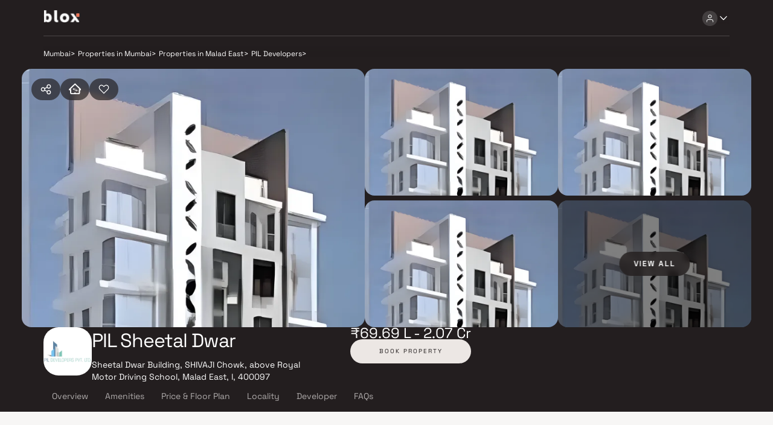

--- FILE ---
content_type: text/html; charset=utf-8
request_url: https://blox.xyz/projects/pil-sheetal-dwar
body_size: 28490
content:
<!DOCTYPE html><html lang="en"><head><meta charSet="utf-8"/><link rel="preload" as="image" href="/assets/images/blox-logo-white.svg" fetchpriority="high"/><link rel="preload" as="image" href="/assets/icons/user-primary.svg" fetchpriority="high"/><link rel="preload" as="image" href="/assets/icons/arrow-down-primary.svg" fetchpriority="high"/><meta name="viewport" content="width=device-width, initial-scale=1.0,maximum-scale=1.0"/><meta name="robots" content="index, follow,max-image-preview:large, max-snippet:-1, max-video-preview:-1"/><title>PIL Sheetal Dwar In Malad East | Buy 1, 2 &amp; 3 BHK in Mumbai</title><link rel="manifest" href="/manifest.json" crossorigin="use-credentials"/><meta name="description" content="PIL Sheetal Dwar In Malad East | Buy 1, 2 &amp; 3 BHK in Mumbai | Verified inventory | Dedicated relationship manager | Direct from developers"/><meta name="keywords" content=""/><link rel="canonical" href="https://blox.xyz/projects/pil-sheetal-dwar"/><link rel="icon" href="/favicon.ico"/><meta property="og:url" content="https://blox.xyz/projects/pil-sheetal-dwar"/><meta property="og:image" content="https://cdn.blox.xyz/blox/assets/blox_logo.jpg"/><meta property="og:image:width" content="1200"/><meta property="og:image:height" content="630"/><meta property="og:site_name" content="Blox"/><meta property="og:type" content="Website"/><meta property="og:title" content="PIL Sheetal Dwar In Malad East | Buy 1, 2 &amp; 3 BHK in Mumbai"/><meta property="og:description" content="PIL Sheetal Dwar In Malad East | Buy 1, 2 &amp; 3 BHK in Mumbai | Verified inventory | Dedicated relationship manager | Direct from developers"/><meta property="og:locale" content="en_US"/><meta name="twitter:card" content="summary_large_image"/><meta name="twitter:image" content="https://cdn.blox.xyz/blox/assets/blox_logo.jpg"/><meta name="twitter:title" content="PIL Sheetal Dwar In Malad East | Buy 1, 2 &amp; 3 BHK in Mumbai"/><meta name="twitter:description" content="PIL Sheetal Dwar In Malad East | Buy 1, 2 &amp; 3 BHK in Mumbai | Verified inventory | Dedicated relationship manager | Direct from developers"/><meta name="facebook-domain-verification" content="genkqli6rn4oj41d8zlgpuddj80q94"/><script type="application/ld+json">
{
  "@context": "https://schema.org/",
  "@type": "BreadcrumbList",
  "itemListElement": [{"@type":"ListItem","position":1,"name":"Mumbai","item":"https://blox.xyz/"},{"@type":"ListItem","position":2,"name":"Properties in Mumbai","item":"https://blox.xyz/buy/mumbai/1a256"},{"@type":"ListItem","position":3,"name":"Properties in Malad East","item":"https://blox.xyz/buy/mumbai/malad-east-1a256b7a90"},{"@type":"ListItem","position":4,"name":"PIL Developers","item":"https://blox.xyz/buy/mumbai/malad-east-pil-developers-1a256b7a90b13a1477"},{"@type":"ListItem","position":5,"name":"PIL Sheetal Dwar","item":"https://blox.xyz/projects/pil-sheetal-dwar"}]
}</script><script type="application/ld+json">
{
  "@context": "https://schema.org",
  "@type": "FAQPage",
  "mainEntity": [{"@type":"Question","name":"When is the possession date for PIL Sheetal Dwar?","acceptedAnswer":{"@type":"Answer","text":"Possession date of PIL Sheetal Dwar is 30 Jun 2022"}},{"@type":"Question","name":"What is the RERA carpet area range of PIL Sheetal Dwar?","acceptedAnswer":{"@type":"Answer","text":"The RERA carpet area range for PIL Sheetal Dwar is 303 - 900 sqft"}},{"@type":"Question","name":"What is the price range of PIL Sheetal Dwar?","acceptedAnswer":{"@type":"Answer","text":"The price range of PIL Sheetal Dwar is ₹69.69 Lacs - 2.07 Cr"}},{"@type":"Question","name":"Where is PIL Sheetal Dwar located?","acceptedAnswer":{"@type":"Answer","text":"PIL Sheetal Dwar is located at Sheetal Dwar Building, SHIVAJI Chowk, above Royal Motor Driving School, Malad East, l, 400097."}},{"@type":"Question","name":"What configurations are available in PIL Sheetal Dwar?","acceptedAnswer":{"@type":"Answer","text":"PIL Sheetal Dwar has 1 BHK, 2 BHK, 3 BHK configurations."}},{"@type":"Question","name":"What is the status of PIL Sheetal Dwar?","acceptedAnswer":{"@type":"Answer","text":"The status of PIL Sheetal Dwar is Ready to move."}},{"@type":"Question","name":"Which amenities are provided in PIL Sheetal Dwar?","acceptedAnswer":{"@type":"Answer","text":"The amenities are CCTV / Video Surveillance, Gymnasium, Home Automation, Indoor Games, Jogging / Cycle Track, Kids Play Areas / Sand Pits, Large Green Area, Senior citizen Area, Walking Area, Yoga Area."}},{"@type":"Question","name":"Who is the developer of PIL Sheetal Dwar?","acceptedAnswer":{"@type":"Answer","text":"The developer of PIL Sheetal Dwar is PIL Developers."}}]
}
</script><script type="application/ld+json">
{
  "@context": "https://schema.org",
  "@type": "Product",
  "name": "PIL Sheetal Dwar",
  "image": "https://cdn.blox.xyz/builders/thumb/170223061001-newproject-93.webp",
  "description": "Nestled within close proximity to prominent schools, colleges, hospitals, and shopping havens, PIL Sheetal Dwar ensures a life of convenience and ease. Its strategic location grants immediate access to vital transport hubs, bolstered by connectivity through expressways and arterial roads from every corner of the city. Designed to cater to your every need, the development boasts an array of amenities, including a secure compound, covered car parking, fire safety provisions, a gated community, a well-equipped gym, elevators, a play area for recreation, and rainwater harvesting facilities. PIL Sheetal Dwar resonates as the embodiment of your ideal home, meticulously designed to offer comfort and entertainment for you and your family. This thoughtfully conceived haven comprises 11 apartments, varying in size and configuration, including 1 BHK, 1 RK, 2 BHK, and 3 BHK layouts, tailored to your preferences. This residential masterpiece is the dream project of PIL Developers Pvt Ltd, a renowned name in the construction realm, with PIL Sheetal Dwar currently in progress, bringing this vision to life.",
  "brand": {
		"@type": "Brand",
		"name": "PIL Developers"
	},
  "offers": {
		"@type": "AggregateOffer",
    "url": "https://blox.xyz/projects/pil-sheetal-dwar",
		"priceCurrency": "INR",
		"lowPrice": "6969000.00",
		"highPrice": "20700000.00"
	}
}
</script><script type="application/ld+json">
{
  "@context": "https://schema.org",
  "@type": [
      "SingleFamilyResidence",
      "Product",
      "RealEstateListing"
  ],
  "@id": "https://blox.xyz/projects/pil-sheetal-dwar",
  "mpn": "P51800003724",
  "brand": {
    "@type": "Brand",
    "@id": "https://blox.xyz/buy/mumbai/pil-developers-1a256b13a1477",
    "name": "PIL Developers"
  },
  "url": "https://blox.xyz/projects/pil-sheetal-dwar",
  "containedInPlace": {
      "@type": "Place",
      "@id": "PIL Sheetal Dwar",
      "url": "https://blox.xyz/projects/pil-sheetal-dwar",
      "name": "PIL Sheetal Dwar",
      "address": {
          "@type": "PostalAddress",
          "streetAddress": "Sheetal Dwar Building, SHIVAJI Chowk, above Royal Motor Driving School, Malad East, l, 400097",
          "addressLocality": "Malad East",
          "addressRegion": "Mumbai",
          "postalCode": "400097",
          "addressCountry": "IN"
      }
  },
  "description": "Nestled within close proximity to prominent schools, colleges, hospitals, and shopping havens, PIL Sheetal Dwar ensures a life of convenience and ease. Its strategic location grants immediate access to vital transport hubs, bolstered by connectivity through expressways and arterial roads from every corner of the city. Designed to cater to your every need, the development boasts an array of amenities, including a secure compound, covered car parking, fire safety provisions, a gated community, a well-equipped gym, elevators, a play area for recreation, and rainwater harvesting facilities. PIL Sheetal Dwar resonates as the embodiment of your ideal home, meticulously designed to offer comfort and entertainment for you and your family. This thoughtfully conceived haven comprises 11 apartments, varying in size and configuration, including 1 BHK, 1 RK, 2 BHK, and 3 BHK layouts, tailored to your preferences. This residential masterpiece is the dream project of PIL Developers Pvt Ltd, a renowned name in the construction realm, with PIL Sheetal Dwar currently in progress, bringing this vision to life.",
  "floorSize": [
      {
          "@type": "QuantitativeValue",
          "unitCode": "SQFT",
          "minValue": "303",
          "maxValue": "900"
      }
  ],
  "image": [
      {
          "@type": "ImageObject",
          "url": "https://cdn.blox.xyz/builders/thumb/170223061001-newproject-93.webp"
      }
  ],
  "name": "PIL Sheetal Dwar",
  "offers": {
      "@type": "Offer",
      "@id": "P51800003724",
      "availability": "https://schema.org/InStock",
      "name": "Sale of PIL Sheetal Dwar Unit",
      "url": "https://blox.xyz/projects/pil-sheetal-dwar",
      "price": 6969000.00,
      "priceCurrency": "INR"
  }
}
</script><link rel="preload" href="https://cdn.blox.xyz/projects-2x/pil-developers-pil-sheetal-dwar-elevation-1683119290.webp" as="image" type="image/webp" fetchpriority="high"/><link rel="preload" as="image" href="/assets/icons/share-primary.svg" fetchpriority="high"/><link rel="preload" as="image" href="/assets/icons/compare-inactive-secondary.svg" fetchpriority="high"/><link rel="preload" as="image" href="https://cdn.blox.xyz/projects-2x/pil-developers-pil-sheetal-dwar-elevation-1683119311.webp" fetchpriority="high"/><link rel="preload" as="image" href="https://cdn.blox.xyz/projects-2x/pil-developers-pil-sheetal-dwar-elevation-1683119290.webp" fetchpriority="high"/><link rel="preload" as="image" href="https://cdn.blox.xyz/builders/thumb/170223061001-newproject-93.webp" fetchpriority="high"/><link rel="preload" as="image" href="/assets/icons/call-rm.svg" fetchpriority="high"/><link rel="preload" as="image" href="/assets/icons/calendar-primary.svg" fetchpriority="high"/><link rel="preload" as="image" href="/assets/icons/heart-primary.svg" fetchpriority="high"/><meta name="next-head-count" content="39"/><link data-next-font="size-adjust" rel="preconnect" href="/" crossorigin="anonymous"/><link rel="preload" href="/_next/static/css/5de27d6e28e14088.css" as="style"/><link rel="stylesheet" href="/_next/static/css/5de27d6e28e14088.css" data-n-g=""/><noscript data-n-css=""></noscript><script defer="" nomodule="" src="/_next/static/chunks/polyfills-c67a75d1b6f99dc8.js"></script><script src="/_next/static/chunks/webpack-5a7acac4242ec970.js" defer=""></script><script src="/_next/static/chunks/framework-ce84985cd166733a.js" defer=""></script><script src="/_next/static/chunks/main-53cf137599e3a88f.js" defer=""></script><script src="/_next/static/chunks/pages/_app-cc9eb59b1df4ba5e.js" defer=""></script><script src="/_next/static/chunks/pages/projects/%5Bproject_name%5D-130dc406e46333dd.js" defer=""></script><script src="/_next/static/XW3kKTMUf420yoSy7NGDl/_buildManifest.js" defer=""></script><script src="/_next/static/XW3kKTMUf420yoSy7NGDl/_ssgManifest.js" defer=""></script></head><body><div id="__next"><div class="Header_Header__HAgHv " data-testid="header-ctn" id="blox-header"><div class="ActionBar_ActionBar__e_qdn undefined Header_DesktopHeader__IPvOn Header_Header-primary__4Qss5 HeaderActionbar" data-testid="action-bar-ctn"><div class="ActionBar_LeftActionBar__2E5QV undefined"><div class="Header_DesktopLeftHeaderChild__9dCcG"><div class="pointer"><img alt="Blox Logo" decoding="async" data-testid="next-image-ctn" as="image" fetchpriority="high" loading="eager" width="60" height="21" data-nimg="1" class="" style="color:transparent" src="/assets/images/blox-logo-white.svg"/></div></div></div><div class="undefined undefined"><div class="Header_DesktopRightHeaderChild__UJaO4"><div class="app_HeaderActions__cqj4s"><div class="HeaderMenu_HeaderNav__WegmR" id="HeaderNav"><div class="IconDropdown_Dropdown__7u_i1 "><div class="IconDropdown_ActionButtonWrapper__tnVfC arrowPosition undefined"><div class="HeaderMenu_NavIcon__W0Vet"><div class="IconButton_IconButton__M3Ou9 IconButton_dark__swiBh " style="width:25px;height:25px;border-radius:30px" data-testid="icon-button" aria-disabled="false"><img alt="user-primary" decoding="async" data-testid="next-image-ctn" as="image" fetchpriority="high" loading="eager" width="15" height="15" data-nimg="1" class="" style="color:transparent" src="/assets/icons/user-primary.svg"/></div><div class="IconButton_IconButton__M3Ou9 IconButton_dark__swiBh HeaderMenu_TransparentIcon__ANSJD" style="width:20px;height:20px;border-radius:0px" data-testid="icon-button" aria-disabled="false"><img alt="arrow-down-primary" decoding="async" data-testid="next-image-ctn" as="image" fetchpriority="high" loading="eager" width="20" height="20" data-nimg="1" class="" style="color:transparent" src="/assets/icons/arrow-down-primary.svg"/></div></div></div><div class="IconDropdown_DropdownContent__DLDCf "><div><div class="HeaderMenu_PreMenu__6e2HA  HeaderMenu_open__B7dLC"><div class="HeaderMenu_MenuCont__7OOWa"><div class="HeaderMenu_Text1__7HDCI">Discover. Experience.<span> Buy.</span></div><div class="HeaderMenu_Textsmall__lT_ZX"><div class="undefined  text_text-12px__xSUJ5" data-testid="text-custom">Get Personalized experience</div><div class="undefined  text_text-12px__xSUJ5" data-testid="text-custom">by logging in</div></div><div class="HeaderMenu_BtnsGrid__yFiiB"><div class="
        Button_BloxButton__CGzYC 
         
        Button_primary__kJZL8 
        Button_Button-sm__5qhz9
        Button_NotFullwidth__UW6Eb
         primary" data-testid="blox-button"><div class="Button_ButtonContent__qPyqO Button_ButtonContent-sm__DArc6"><div class="undefined Button_Text-sm__k1Fww Button_BtnText__nrjra  primary " data-testid="text-custom">Login / Register</div></div></div></div></div><div class="HeaderMenu_MenuList__Yn2s6"></div></div></div></div></div></div></div></div></div></div></div><div class="app_BodyContainer__JfBVF"><div class="PropertyViewerCard_PropertyCardCtn__Q8bmr" data-testid="propertycard-ctn"><div class="PropertyViewerCard_NavTags__bUoHk"><div class="PropertyViewerCard_NavigatorCtn__esu8a"><div class="Navigator_RouteCtn__BMYBn " data-testid="navigator-ctn"><div class="Navigator_RouteInline__GB4jV " data-testid="navigator-Mumbai"><a href="/"><div class="undefined  text_desktop-seo-text-1__piY_3" data-testid="text-custom">Mumbai</div></a><div class="undefined  text_desktop-seo-text-1__piY_3" data-testid="text-custom">&gt;</div></div><div class="Navigator_RouteInline__GB4jV " data-testid="navigator-Properties in Mumbai"><a href="/buy/mumbai/1a256"><div class="undefined  text_desktop-seo-text-1__piY_3" data-testid="text-custom">Properties in Mumbai</div></a><div class="undefined  text_desktop-seo-text-1__piY_3" data-testid="text-custom">&gt;</div></div><div class="Navigator_RouteInline__GB4jV " data-testid="navigator-Properties in Malad East"><a href="/buy/mumbai/malad-east-1a256b7a90"><div class="undefined  text_desktop-seo-text-1__piY_3" data-testid="text-custom">Properties in Malad East</div></a><div class="undefined  text_desktop-seo-text-1__piY_3" data-testid="text-custom">&gt;</div></div><div class="Navigator_RouteInline__GB4jV " data-testid="navigator-PIL Developers"><div class="undefined  text_desktop-seo-text-1__piY_3" data-testid="text-custom">PIL Developers</div><div class="undefined  text_desktop-seo-text-1__piY_3" data-testid="text-custom">&gt;</div></div></div></div></div><div class="PropertyViewerCard_MediaContent__E7hRT " style="height:428px"><div class="PDPGalleryView_PDPGalleryViewContainer__kgUi6"><div class="PDPGalleryView_FourItemContainer__otoNA"><div class="PDPGalleryView_LeftMedia__z2w8n"><div class="PropertyViewerCard_PropertyCardActionBtnSetRight__4PQte"><div class="PropertyViewerCard_StoryNavigationController__CWFGq"><div><div class="IconButton_IconButton__M3Ou9 IconButton_primary__lDo6N PropertyViewerCard_PropActionBtn__K0p_l PropertyViewerCard_ShareActionBtn__AM62U" style="width:48px;height:36px;border-radius:100px" data-testid="icon-button" aria-disabled="false"><img alt="share-primary" decoding="async" data-testid="next-image-ctn" as="image" fetchpriority="high" loading="eager" width="20" height="20" data-nimg="1" class="" style="color:transparent" src="/assets/icons/share-primary.svg"/></div></div><div class="CompareBtn_CompareBtnWrapper__TP1TT"><div class="ToolTip_tooltipWrapper__x8HLD"><div class="IconButton_IconButton__M3Ou9 undefined PropertyViewerCard_PropActionBtn__K0p_l CompareBtn_CompareBtn__PnSOK undefined" style="width:48px;height:36px;border-radius:100px" data-testid="icon-button" aria-disabled="false"><img alt="compare-inactive-secondary" decoding="async" data-testid="next-image-ctn" as="image" fetchpriority="high" loading="eager" width="20" height="20" data-nimg="1" class="CompareBtn_icon__pV71H" style="color:transparent" src="/assets/icons/compare-inactive-secondary.svg"/></div></div></div><div class="FavoriteBtn_FavBtnWrapper__9B2ta"><div class="IconButton_IconButton__M3Ou9 undefined 
          FavoriteBtn_PropActionBtn_lg__43vJE 
          undefined 
          FavoriteBtn_FavBtn___tol4 
          PropertyViewerCard_PropActionBtn__K0p_l 
          
        " style="width:48px;height:36px;border-radius:100px" data-testid="icon-button" aria-disabled="false"><img alt="heart-primary" decoding="async" data-testid="next-image-ctn" as="image" fetchpriority="high" loading="eager" width="20" height="20" data-nimg="1" class="FavoriteBtn_icon__Jw1dw" style="color:transparent" src="/assets/icons/heart-primary.svg"/></div></div></div></div><img alt="Property-Image" decoding="async" data-testid="next-image-ctn" as="image" fetchpriority="high" loading="eager" width="16" height="16" data-nimg="1" class="PDPGalleryView_pdpgimg__kc2ou" style="color:transparent" src="https://cdn.blox.xyz/projects-2x/pil-developers-pil-sheetal-dwar-elevation-1683119290.webp"/></div><div class="PDPGalleryView_RightMedia__HAZZq"><div class="PDPGalleryView_TopRight__iOUEN"><div class="PDPGalleryView_MediaItem__NBo60"><img alt="Property-Image" decoding="async" data-testid="next-image-ctn" as="image" fetchpriority="high" loading="eager" width="16" height="16" data-nimg="1" class="PDPGalleryView_pdpgimg__kc2ou" style="color:transparent" src="https://cdn.blox.xyz/projects-2x/pil-developers-pil-sheetal-dwar-elevation-1683119311.webp"/></div><div class="PDPGalleryView_MediaItem__NBo60"><img alt="Property-Image" decoding="async" data-testid="next-image-ctn" as="image" fetchpriority="high" loading="eager" width="16" height="16" data-nimg="1" class="PDPGalleryView_pdpgimg__kc2ou" style="color:transparent" src="https://cdn.blox.xyz/projects-2x/pil-developers-pil-sheetal-dwar-elevation-1683119290.webp"/></div></div><div class="PDPGalleryView_BottomRight__Vnb30"><div class="PDPGalleryView_MediaItem__NBo60"><img alt="Property-Image" decoding="async" data-testid="next-image-ctn" as="image" fetchpriority="high" loading="eager" width="16" height="16" data-nimg="1" class="PDPGalleryView_pdpgimg__kc2ou" style="color:transparent" src="https://cdn.blox.xyz/projects-2x/pil-developers-pil-sheetal-dwar-elevation-1683119311.webp"/></div><div class="PDPGalleryView_MediaItem__NBo60 PDPGalleryView_MoreCountOverlay__4SAkA"><div class="PDPGalleryView_darkoverlay__ReIg_"></div><img alt="Property-Image" decoding="async" data-testid="next-image-ctn" as="image" fetchpriority="high" loading="eager" width="16" height="16" data-nimg="1" class="PDPGalleryView_pdpgimg__kc2ou" style="color:transparent" src="https://cdn.blox.xyz/projects-2x/pil-developers-pil-sheetal-dwar-elevation-1683119290.webp"/><span>VIEW ALL </span></div></div></div></div></div></div></div><div class="PropertyViewerCard_propdatacont__DZgBc"><div class="PropertyViewerCard_PropertyViewerCardDataCtn__vVrHe" id="propctn"><div class="PropertyViewerCard_PropertyDataCtn__obJMO"><div class="PropertyViewerCard_PropertyViewerData___mn3M"><div><div class="GridCont_gridCont__rn4P3 PropertyViewerCard_PropertyName___21zf GridCont_row__HRG7b undefined" style="grid-gap:20px;justify-content:flex-start"><img alt="Propert-Icon" decoding="async" data-testid="next-image-ctn" as="image" fetchpriority="high" loading="eager" width="80" height="80" data-nimg="1" class="PropertyViewerCard_PropertyIcon__5t216" style="color:transparent" src="https://cdn.blox.xyz/builders/thumb/170223061001-newproject-93.webp"/><div><h1 class="text_Htitle__vsNcm PropertyViewerCard_PropertyName___21zf"><div class="undefined  text_desktop-title-3__fskJW" data-testid="text-custom">PIL Sheetal Dwar</div></h1><div class="undefined PropertyViewerCard_PropertyAddressLong__Kkuat text_text-14px__aPnkg" data-testid="text-custom">Sheetal Dwar Building, SHIVAJI Chowk, above Royal Motor Driving School, Malad East, l, 400097</div></div></div></div></div>              <div class="PropertyViewerCard_PropertySubDataCtn__ShLIt"><div class="PropertyViewerCard_PropertyInfoCtn__T37bU"><div class="undefined PropertyViewerCard_PropertyAddressShort__4deRi text_mobile-label__KR4cP" data-testid="text-custom">Malad East</div><div class="undefined  text_mobile-body-lg__0NTfi" data-testid="text-custom">₹69.69 L - 2.07 Cr</div></div></div><div><div class="PropertyViewerCard_PropertyPriceRangeBkPropDesktopView__qoe_4"><div class="undefined PropertyViewerCard_PropertyPrice__djxCG undefined" data-testid="text-custom">₹69.69 L - 2.07 Cr</div><div class="
        Button_BloxButton__CGzYC 
         
        Button_secondary__yUll7 
        Button_Button-md__I4gfy
        Button_NotFullwidth__UW6Eb
        PropertyViewerCard_bookbtn__QoCYs secondary" data-testid="blox-button"><div class="Button_ButtonContent__qPyqO Button_ButtonContent-md__1XTQo"><div class="undefined Button_Text-md__R7FDU Button_BtnText__nrjra  secondary " data-testid="text-custom">BOOK PROPERTY</div></div></div></div></div></div></div></div><div class="NavigationBar_StickyCtn__sZAk3 PropertyDetails_fullBG__hJtMZ"><div class="NavigationBar_NavBar__Bpjz6"><a class="NavigationBar_NavLink__rrmHi" href="#Overview"><div class="undefined NavigationBar_LinkText__C6lGj text_text-14px__aPnkg" data-testid="text-custom">Overview</div></a><a class="NavigationBar_NavLink__rrmHi" href="#Amenities"><div class="undefined NavigationBar_LinkText__C6lGj text_text-14px__aPnkg" data-testid="text-custom">Amenities</div></a><a class="NavigationBar_NavLink__rrmHi" href="#Price &amp; Floor Plan"><div class="undefined NavigationBar_LinkText__C6lGj text_text-14px__aPnkg" data-testid="text-custom">Price &amp; Floor Plan</div></a><a class="NavigationBar_NavLink__rrmHi" href="#Locality"><div class="undefined NavigationBar_LinkText__C6lGj text_text-14px__aPnkg" data-testid="text-custom">Locality</div></a><a class="NavigationBar_NavLink__rrmHi" href="#Developer"><div class="undefined NavigationBar_LinkText__C6lGj text_text-14px__aPnkg" data-testid="text-custom">Developer</div></a><a class="NavigationBar_NavLink__rrmHi" href="#FAQs"><div class="undefined NavigationBar_LinkText__C6lGj text_text-14px__aPnkg" data-testid="text-custom">FAQs</div></a></div><div class="NavigationBar_NavButtonCtn__aJVjd"><div class="IconButton_IconButton__M3Ou9 undefined NavigationBar_CloseIcon__8D35Y" style="width:48px;height:48px;border-radius:50px" data-testid="icon-button" aria-disabled="false"><img alt="video-primary" decoding="async" data-testid="next-image-ctn" loading="lazy" width="20" height="20" data-nimg="1" class="" style="color:transparent" src="/assets/icons/video-primary.svg"/></div><div class="IconButton_IconButton__M3Ou9 undefined NavigationBar_CloseIcon__8D35Y" style="width:48px;height:48px;border-radius:50px" data-testid="icon-button" aria-disabled="false"><img alt="call-rm" decoding="async" data-testid="next-image-ctn" as="image" fetchpriority="high" loading="eager" width="20" height="20" data-nimg="1" class="" style="color:transparent" src="/assets/icons/call-rm.svg"/></div><div class="IconButton_IconButton__M3Ou9 undefined NavigationBar_CloseIcon__8D35Y" style="width:48px;height:48px;border-radius:50px" data-testid="icon-button" aria-disabled="false"><img alt="calendar-primary" decoding="async" data-testid="next-image-ctn" as="image" fetchpriority="high" loading="eager" width="20" height="20" data-nimg="1" class="" style="color:transparent" src="/assets/icons/calendar-primary.svg"/></div><div class="
        Button_BloxButton__CGzYC 
         
        Button_primary__kJZL8 
        Button_Button-md__I4gfy
        Button_NotFullwidth__UW6Eb
        NavigationBar_NavButton__JwONn primary" data-testid="blox-button"><div class="Button_ButtonContent__qPyqO Button_ButtonContent-md__1XTQo"><div class="undefined Button_Text-md__R7FDU Button_BtnText__nrjra  primary " data-testid="text-custom">BOOK PROPERTY</div></div></div></div></div><div class="PropertyDetails_RelativeComponentCtn__xJB6K"><div class="PropertyDetails_BodyWrapper__xzEAL"><div class="PropertyDetails_leftSection__nwaCM"><section id="Overview"><div class="Overview_OverviewMain__jK_BF"><div class="Overview_Overview__Bc1p3 false" data-testid="blox-Overview"><h2 class="text_Htitle__vsNcm undefined Overview_HeadingTextOverview__4Xh33"><div class="undefined  text_text-20px__KiVZf" data-testid="text-custom">Overview</div></h2><div class="Overview_OverviewData__cLXua"><div class="TruncatedText_TruncateText__iKHoI text-12 
            undefined
            undefined"><div class="undefined TruncatedText TruncatedText_line-4__CGy8m Overview_OverviewDescriptionTruncText__KLEw7 
                 " data-testid="text-custom">&quot;Nestled within close proximity to prominent schools, colleges, hospitals, and shopping havens, PIL Sheetal Dwar ensures a life of convenience and ease. Its strategic location grants immediate access to vital transport hubs, bolstered by connectivity through expressways and arterial roads from every corner of the city. Designed to cater to your every need, the development boasts an array of amenities, including a secure compound, covered car parking, fire safety provisions, a gated community, a well-equipped gym, elevators, a play area for recreation, and rainwater harvesting facilities. PIL Sheetal Dwar resonates as the embodiment of your ideal home, meticulously designed to offer comfort and entertainment for you and your family. This thoughtfully conceived haven comprises 11 apartments, varying in size and configuration, including 1 BHK, 1 RK, 2 BHK, and 3 BHK layouts, tailored to your preferences. This residential masterpiece is the dream project of PIL Developers Pvt Ltd, a renowned name in the construction realm, with PIL Sheetal Dwar currently in progress, bringing this vision to life.</div></div></div><div class="Overview_OverviewGrid__OKQXI false"><div><div class="Overview_LabelValue__6n8p7"><div class="undefined Overview_OverviewLabel__SqP8W text_text-14px__aPnkg" data-testid="text-custom">Configuration</div><div class="undefined Overview_Value__mQWHK text_text-14px__aPnkg" data-testid="text-custom">1 BHK, 2 BHK, 3 BHK</div></div></div><div class="Overview_Separator__72rcU"></div><div><div class="Overview_LabelValue__6n8p7"><div class="undefined Overview_OverviewLabel__SqP8W text_text-14px__aPnkg" data-testid="text-custom">Ready to move</div><div class="undefined Overview_Value__mQWHK text_text-14px__aPnkg" data-testid="text-custom">Completed in Jun 2022</div></div></div><div class="Overview_Separator__72rcU"></div><div><div class="Overview_LabelValue__6n8p7"><div class="undefined Overview_OverviewLabel__SqP8W text_text-14px__aPnkg" data-testid="text-custom">Avg. Price</div><div class="undefined Overview_Value__mQWHK text_text-14px__aPnkg" data-testid="text-custom">₹23,000/sq.ft</div></div></div><div class="Overview_Separator__72rcU"></div><div><div class="Overview_LabelValue__6n8p7"><div class="undefined Overview_OverviewLabel__SqP8W text_text-14px__aPnkg" data-testid="text-custom">RERA Carpet Area</div><div class="undefined Overview_Value__mQWHK text_text-14px__aPnkg" data-testid="text-custom">303 - 900 sqft</div></div></div></div></div><div><div class="Overview_ListContainer__RcPDE "><div class="Overview_highlightHeading__8JSvd">Why consider <span>buying this property</span>?</div><div class="Overview_HighlightsContainer__cYf_c"><ul class="Overview_Squarelist__NXH7D"><li>Embrace the charm of three open-side properties, offering an expansive living environment.</li><li>Enjoy easy access to pivotal landmarks, enhancing both convenience and connectivity.</li><li>Experience the abundance of open space, allowing for unrestrained freedom and a sense of liberation.</li></ul><ul class="Overview_Squarelist__NXH7D"><li>Delight in the presence of meticulously crafted landscaped gardens, a serene swimming pool, and an impressive Olympic-sized pool, complemented by lush tree plantations and a vibrant children&#x27;s play area, all ensuring a life of comfort.</li><li>Revel in seamless connectivity to essential amenities, including schools, hospitals, renowned educational institutions, delectable restaurants, reliable banks, and an engaging cineplex.</li></ul></div></div></div></div></section><section id="Amenities"><div class="Amenities_Amenities__Idw7g" data-testid="blox-Amenities"><div class="Amenities_AmmCard__Gu2e5 Card_secondary__V9lZX Card_BloxCard__LQ6Yv" style="height:auto;width:auto" data-testid="blox-card"><div class="Amenities_AmenitiesHeadingTxt__bxyH0 squarebx rightPos"><h2 class="text_Htitle__vsNcm "><div class="undefined  text_text-20px__KiVZf" data-testid="text-custom">Amenities</div></h2></div><div class="Amenities_amenitiesDesktop__NRcWU"><div class="Amenities_TagGrid__rI9__"><div class="Amenities_IconLabel__WOGsG"><img alt="amenities/cctv-secondary" decoding="async" data-testid="next-image-ctn" loading="lazy" width="24" height="24" data-nimg="1" class="" style="color:transparent" src="/assets/icons/amenities/cctv-secondary.svg"/><div>CCTV / Video Surveillance</div></div><div class="Amenities_IconLabel__WOGsG"><img alt="amenities/gym-secondary" decoding="async" data-testid="next-image-ctn" loading="lazy" width="24" height="24" data-nimg="1" class="" style="color:transparent" src="/assets/icons/amenities/gym-secondary.svg"/><div>Gymnasium</div></div><div class="Amenities_IconLabel__WOGsG"><img alt="amenities/clinic-secondary" decoding="async" data-testid="next-image-ctn" loading="lazy" width="24" height="24" data-nimg="1" class="" style="color:transparent" src="/assets/icons/amenities/clinic-secondary.svg"/><div>Home Automation</div></div><div class="Amenities_IconLabel__WOGsG"><img alt="amenities/indoor-games-secondary" decoding="async" data-testid="next-image-ctn" loading="lazy" width="24" height="24" data-nimg="1" class="" style="color:transparent" src="/assets/icons/amenities/indoor-games-secondary.svg"/><div>Indoor Games</div></div><div class="Amenities_IconLabel__WOGsG"><img alt="amenities/jogging-secondary" decoding="async" data-testid="next-image-ctn" loading="lazy" width="24" height="24" data-nimg="1" class="" style="color:transparent" src="/assets/icons/amenities/jogging-secondary.svg"/><div>Jogging / Cycle Track</div></div><div class="Amenities_IconLabel__WOGsG"><img alt="amenities/kids-play-areas-secondary" decoding="async" data-testid="next-image-ctn" loading="lazy" width="24" height="24" data-nimg="1" class="" style="color:transparent" src="/assets/icons/amenities/kids-play-areas-secondary.svg"/><div>Kids Play Areas / Sand Pits</div></div><div class="Amenities_IconLabel__WOGsG"><img alt="amenities/large-green-area-secondary" decoding="async" data-testid="next-image-ctn" loading="lazy" width="24" height="24" data-nimg="1" class="" style="color:transparent" src="/assets/icons/amenities/large-green-area-secondary.svg"/><div>Large Green Area</div></div><div class="Amenities_IconLabel__WOGsG"><img alt="amenities/Senior-Citizen-Sitout-secondary" decoding="async" data-testid="next-image-ctn" loading="lazy" width="24" height="24" data-nimg="1" class="" style="color:transparent" src="/assets/icons/amenities/Senior-Citizen-Sitout-secondary.svg"/><div>Senior citizen Area</div></div><div class="Amenities_IconLabel__WOGsG"><img alt="amenities/walking-area-secondary" decoding="async" data-testid="next-image-ctn" loading="lazy" width="24" height="24" data-nimg="1" class="" style="color:transparent" src="/assets/icons/amenities/walking-area-secondary.svg"/><div>Walking Area</div></div><div class="Amenities_IconLabel__WOGsG"><img alt="amenities/yoga-areas-secondary" decoding="async" data-testid="next-image-ctn" loading="lazy" width="24" height="24" data-nimg="1" class="" style="color:transparent" src="/assets/icons/amenities/yoga-areas-secondary.svg"/><div>Yoga Area</div></div></div></div><div class="Amenities_amenitiesMobile__ViInW"><div class="Amenities_TagGrid__rI9__"><div class="Amenities_IconLabel__WOGsG"><img alt="amenities/cctv-primary" decoding="async" data-testid="next-image-ctn" loading="lazy" width="24" height="24" data-nimg="1" class="" style="color:transparent" src="/assets/icons/amenities/cctv-primary.svg"/><div>CCTV / Video Surveillance</div></div><div class="Amenities_IconLabel__WOGsG"><img alt="amenities/gym-primary" decoding="async" data-testid="next-image-ctn" loading="lazy" width="24" height="24" data-nimg="1" class="" style="color:transparent" src="/assets/icons/amenities/gym-primary.svg"/><div>Gymnasium</div></div><div class="Amenities_IconLabel__WOGsG"><img alt="amenities/clinic-primary" decoding="async" data-testid="next-image-ctn" loading="lazy" width="24" height="24" data-nimg="1" class="" style="color:transparent" src="/assets/icons/amenities/clinic-primary.svg"/><div>Home Automation</div></div><div class="Amenities_IconLabel__WOGsG"><img alt="amenities/indoor-games-primary" decoding="async" data-testid="next-image-ctn" loading="lazy" width="24" height="24" data-nimg="1" class="" style="color:transparent" src="/assets/icons/amenities/indoor-games-primary.svg"/><div>Indoor Games</div></div><div class="Amenities_IconLabel__WOGsG"><img alt="amenities/jogging-primary" decoding="async" data-testid="next-image-ctn" loading="lazy" width="24" height="24" data-nimg="1" class="" style="color:transparent" src="/assets/icons/amenities/jogging-primary.svg"/><div>Jogging / Cycle Track</div></div><div class="Amenities_IconLabel__WOGsG"><img alt="amenities/kids-play-areas-primary" decoding="async" data-testid="next-image-ctn" loading="lazy" width="24" height="24" data-nimg="1" class="" style="color:transparent" src="/assets/icons/amenities/kids-play-areas-primary.svg"/><div>Kids Play Areas / Sand Pits</div></div><div class="Amenities_IconLabel__WOGsG"><img alt="amenities/large-green-area-primary" decoding="async" data-testid="next-image-ctn" loading="lazy" width="24" height="24" data-nimg="1" class="" style="color:transparent" src="/assets/icons/amenities/large-green-area-primary.svg"/><div>Large Green Area</div></div><div class="Amenities_IconLabel__WOGsG"><img alt="amenities/Senior-Citizen-Sitout-primary" decoding="async" data-testid="next-image-ctn" loading="lazy" width="24" height="24" data-nimg="1" class="" style="color:transparent" src="/assets/icons/amenities/Senior-Citizen-Sitout-primary.svg"/><div>Senior citizen Area</div></div><div class="Amenities_IconLabel__WOGsG"><img alt="amenities/walking-area-primary" decoding="async" data-testid="next-image-ctn" loading="lazy" width="24" height="24" data-nimg="1" class="" style="color:transparent" src="/assets/icons/amenities/walking-area-primary.svg"/><div>Walking Area</div></div><div class="Amenities_IconLabel__WOGsG"><img alt="amenities/yoga-areas-primary" decoding="async" data-testid="next-image-ctn" loading="lazy" width="24" height="24" data-nimg="1" class="" style="color:transparent" src="/assets/icons/amenities/yoga-areas-primary.svg"/><div>Yoga Area</div></div></div></div></div></div></section><section id="Price &amp; Floor Plan"><div class="PropertyDetails_FloorPlanCtn__oIS8M"><div class="PriceFloorPlan_TabBox__XMw7r" data-testid="blox-PriceFloorPlan"><div class="PriceFloorPlan_PriceFloorPlanCard__kHql_ 
            undefined Card_secondary__V9lZX Card_BloxCard__LQ6Yv" style="height:auto;width:auto" data-testid="blox-card"><div class="PriceFloorPlan_TabHeaderCtn__209Tp"><div class="PriceFloorPlan_TabHeader__QEOqi  undefined  squarebx rightPos"><div class="PriceFloorPlan_HeadingCtn__rOH1v"><h2 class="text_Htitle__vsNcm PriceFloorPlan_PricePlanHeaderText__j1YV4 undefined undefined"><div class="undefined  text_text-20px__KiVZf" data-testid="text-custom">Price &amp; Floor Plan</div></h2><h2 class="text_Htitle__vsNcm PriceFloorPlan_PricePlanHeaderSubText__ecC50"><div class="undefined  text_text-14px__aPnkg" data-testid="text-custom"></div></h2></div></div></div><div class="PriceFloorPlan_TabsNavOuter__0cI3i"><div><div class="
        Button_BloxButton__CGzYC 
         
        Button_primary__kJZL8 
        Button_Button-md__I4gfy
        Button_NotFullwidth__UW6Eb
        PriceFloorPlan_TabButtons__2SLlO primary" data-testid="blox-button"><div class="Button_ButtonContent__qPyqO Button_ButtonContent-md__1XTQo"><div class="undefined Button_Text-md__R7FDU Button_BtnText__nrjra PriceFloorPlan_PillsbtnTxt__idZm7 primary " data-testid="text-custom">1 BHK</div></div></div></div><div><div class="
        Button_BloxButton__CGzYC 
         
        Button_secondary__yUll7 
        Button_Button-md__I4gfy
        Button_NotFullwidth__UW6Eb
        PriceFloorPlan_TabButtons__2SLlO secondary" data-testid="blox-button"><div class="Button_ButtonContent__qPyqO Button_ButtonContent-md__1XTQo"><div class="undefined Button_Text-md__R7FDU Button_BtnText__nrjra PriceFloorPlan_PillsbtnTxt__idZm7 secondary " data-testid="text-custom">2 BHK</div></div></div></div><div><div class="
        Button_BloxButton__CGzYC 
         
        Button_secondary__yUll7 
        Button_Button-md__I4gfy
        Button_NotFullwidth__UW6Eb
        PriceFloorPlan_TabButtons__2SLlO secondary" data-testid="blox-button"><div class="Button_ButtonContent__qPyqO Button_ButtonContent-md__1XTQo"><div class="undefined Button_Text-md__R7FDU Button_BtnText__nrjra PriceFloorPlan_PillsbtnTxt__idZm7 secondary " data-testid="text-custom">3 BHK</div></div></div></div></div><div class="PriceFloorPlan_CollapsibleContent-collapse-false__tOO9m PriceFloorPlan_CollapsibleContent__0PjpT"><div><div class="PriceFloorPlan_TabContainer__8ImYG"><div class=""><div class="StickyWrapper_StickyCont__btbh1  " style="top:0"><div class="tabs "><ul class="TabNav_TabsUnorderedList__b8iyQ PriceFloorPlan_FPTabsContainer__UvGjJ" style="overflow-x:auto;white-space:nowrap;display:flex"><li class="TabNav_ActiveListElement___KwAM PriceFloorPlan_FPTabActiveButton__NFCGq PriceFloorPlan_FPTabButtons__ANO_c"><h2 class="text_Htitle__vsNcm "><div class="undefined  text_text-14px__aPnkg" data-testid="text-custom">303 sq. ft</div></h2></li></ul></div></div><div class=""><div class="PriceFloorPlan_SlideCont__UvCI_"><div class="PriceFloorPlan_details__1vk_j"><div class="PriceFloorPlan_PriceRangeCtn__AnhMl"><div class="undefined PriceFloorPlan_CarpetAreaText__qDZJt text_text-14px__aPnkg" data-testid="text-custom">Name</div><div class="undefined PriceFloorPlan_CarpetAreaDataText__bbedk text_text-16px__yyDjQ" data-testid="text-custom">1 BHK</div></div><div class="PriceFloorPlan_separator__jHsI2"></div><div class="PriceFloorPlan_PriceRangeCtn__AnhMl"><div class="undefined PriceFloorPlan_CarpetAreaText__qDZJt text_text-14px__aPnkg" data-testid="text-custom">Price Range</div><div class="undefined PriceFloorPlan_CarpetAreaDataText__bbedk text_text-16px__yyDjQ" data-testid="text-custom">₹69.69 L</div></div></div><div class="PriceFloorPlan_ImageCtnn__qAqPD undefined"><div><img alt="Floor_Plan_Image" decoding="async" data-testid="next-image-ctn" loading="lazy" width="16" height="16" data-nimg="1" class="PriceFloorPlan_FloorImages__E6_FT" style="color:transparent" src="https://cdn.blox.xyz/properties/pil-developers-pil-sheetal-dwar-1-bhk-bedroom-1683177103.webp"/></div></div></div></div></div></div></div></div></div></div></div></section><section id="Locality"><div class=" Card_secondary__V9lZX Card_BloxCard__LQ6Yv" style="height:auto;width:auto" data-testid="blox-card"><div class=""><div class="Locality_Header__dByCH squarebx rightPos"><h2 class="text_Htitle__vsNcm undefined squarebx rightPos"><div class="undefined  text_desktop-heading-3__6qV5j" data-testid="text-custom">Locality</div></h2></div><div></div><div class="Locality_Places__pQlKX"><div class="
        Button_BloxButton__CGzYC 
         
        Button_primary__kJZL8 
        Button_Button-md__I4gfy
        Button_NotFullwidth__UW6Eb
        Locality_PlaceTypeBtn__N9xl2 Locality_PlaceTypeBtn-selected-true__dU5en primary" data-testid="blox-button"><div class="Button_ButtonContent__qPyqO Button_ButtonContent-md__1XTQo"><img alt="bank-primary" decoding="async" data-testid="next-image-ctn" loading="lazy" width="16" height="16" data-nimg="1" class="" style="color:transparent" src="/assets/icons/bank-primary.svg"/><div class="undefined Button_Text-md__R7FDU Button_BtnText__nrjra Locality_PillsbtnTxt__JmHH3 primary " data-testid="text-custom">bank</div></div></div><div class="
        Button_BloxButton__CGzYC 
         
        Button_secondary__yUll7 
        Button_Button-md__I4gfy
        Button_NotFullwidth__UW6Eb
        Locality_PlaceTypeBtn__N9xl2 Locality_PlaceTypeBtn-selected-false__2sKqm secondary" data-testid="blox-button"><div class="Button_ButtonContent__qPyqO Button_ButtonContent-md__1XTQo"><img alt="train_station-secondary" decoding="async" data-testid="next-image-ctn" loading="lazy" width="16" height="16" data-nimg="1" class="" style="color:transparent" src="/assets/icons/train_station-secondary.svg"/><div class="undefined Button_Text-md__R7FDU Button_BtnText__nrjra Locality_PillsbtnTxt__JmHH3 secondary " data-testid="text-custom">train station</div></div></div><div class="
        Button_BloxButton__CGzYC 
         
        Button_secondary__yUll7 
        Button_Button-md__I4gfy
        Button_NotFullwidth__UW6Eb
        Locality_PlaceTypeBtn__N9xl2 Locality_PlaceTypeBtn-selected-false__2sKqm secondary" data-testid="blox-button"><div class="Button_ButtonContent__qPyqO Button_ButtonContent-md__1XTQo"><img alt="hospital-secondary" decoding="async" data-testid="next-image-ctn" loading="lazy" width="16" height="16" data-nimg="1" class="" style="color:transparent" src="/assets/icons/hospital-secondary.svg"/><div class="undefined Button_Text-md__R7FDU Button_BtnText__nrjra Locality_PillsbtnTxt__JmHH3 secondary " data-testid="text-custom">hospital</div></div></div><div class="
        Button_BloxButton__CGzYC 
         
        Button_secondary__yUll7 
        Button_Button-md__I4gfy
        Button_NotFullwidth__UW6Eb
        Locality_PlaceTypeBtn__N9xl2 Locality_PlaceTypeBtn-selected-false__2sKqm secondary" data-testid="blox-button"><div class="Button_ButtonContent__qPyqO Button_ButtonContent-md__1XTQo"><img alt="school-secondary" decoding="async" data-testid="next-image-ctn" loading="lazy" width="16" height="16" data-nimg="1" class="" style="color:transparent" src="/assets/icons/school-secondary.svg"/><div class="undefined Button_Text-md__R7FDU Button_BtnText__nrjra Locality_PillsbtnTxt__JmHH3 secondary " data-testid="text-custom">school</div></div></div></div><div class="Locality_primaryFullHorizontalDivider__z8757"></div><div class="Locality_PlaceCardCtn__IMz2N"><div class="Locality_PlaceCard__8VYRj" data-testid="place-card"><p style="color:black"></p><div class="Locality_Details__Ipbeb"><div class="Locality_Rating__bCEYt"><img alt="pdp-bank" decoding="async" data-testid="next-image-ctn" loading="lazy" width="24" height="24" data-nimg="1" class="Locality_Icon__SGC7y" style="color:transparent" src="/assets/icons/pdp-bank.svg"/><div class="TruncatedText_TruncateText__iKHoI Locality_PlaceName__uj_o1 
            undefined
            undefined"><div class="undefined TruncatedText TruncatedText_line-2__sX8QZ Locality_OverviewDescriptionTruncText__vq99t 
                 " data-testid="text-custom">Abhyudaya Co Op Bank Ltd</div></div></div></div><div class="undefined Locality_GrayFont__t713l Locality_DistText__grfYO " data-testid="text-custom">0.1 km</div></div><div class="Locality_PlaceCard__8VYRj" data-testid="place-card"><p style="color:black"></p><div class="Locality_Details__Ipbeb"><div class="Locality_Rating__bCEYt"><img alt="pdp-bank" decoding="async" data-testid="next-image-ctn" loading="lazy" width="24" height="24" data-nimg="1" class="Locality_Icon__SGC7y" style="color:transparent" src="/assets/icons/pdp-bank.svg"/><div class="TruncatedText_TruncateText__iKHoI Locality_PlaceName__uj_o1 
            undefined
            undefined"><div class="undefined TruncatedText TruncatedText_line-2__sX8QZ Locality_OverviewDescriptionTruncText__vq99t 
                 " data-testid="text-custom">The Maharashtra State Co-Operative Bank Limited</div></div></div></div><div class="undefined Locality_GrayFont__t713l Locality_DistText__grfYO " data-testid="text-custom">0.2 km</div></div><div class="Locality_RowDivider__mgH4_ Locality_primaryFullHorizontalDivider__z8757"></div><div class="Locality_PlaceCard__8VYRj" data-testid="place-card"><p style="color:black"></p><div class="Locality_Details__Ipbeb"><div class="Locality_Rating__bCEYt"><img alt="pdp-bank" decoding="async" data-testid="next-image-ctn" loading="lazy" width="24" height="24" data-nimg="1" class="Locality_Icon__SGC7y" style="color:transparent" src="/assets/icons/pdp-bank.svg"/><div class="TruncatedText_TruncateText__iKHoI Locality_PlaceName__uj_o1 
            undefined
            undefined"><div class="undefined TruncatedText TruncatedText_line-2__sX8QZ Locality_OverviewDescriptionTruncText__vq99t 
                 " data-testid="text-custom">Axis Bank Branch</div></div></div></div><div class="undefined Locality_GrayFont__t713l Locality_DistText__grfYO " data-testid="text-custom">0.5 km</div></div><div class="Locality_PlaceCard__8VYRj" data-testid="place-card"><p style="color:black"></p><div class="Locality_Details__Ipbeb"><div class="Locality_Rating__bCEYt"><img alt="pdp-bank" decoding="async" data-testid="next-image-ctn" loading="lazy" width="24" height="24" data-nimg="1" class="Locality_Icon__SGC7y" style="color:transparent" src="/assets/icons/pdp-bank.svg"/><div class="TruncatedText_TruncateText__iKHoI Locality_PlaceName__uj_o1 
            undefined
            undefined"><div class="undefined TruncatedText TruncatedText_line-2__sX8QZ Locality_OverviewDescriptionTruncText__vq99t 
                 " data-testid="text-custom">Hindustan Bank</div></div></div></div><div class="undefined Locality_GrayFont__t713l Locality_DistText__grfYO " data-testid="text-custom">0.6 km</div></div><div class="Locality_RowDivider__mgH4_ Locality_primaryFullHorizontalDivider__z8757"></div><div class="Locality_PlaceCard__8VYRj" data-testid="place-card"><p style="color:black"></p><div class="Locality_Details__Ipbeb"><div class="Locality_Rating__bCEYt"><img alt="pdp-bank" decoding="async" data-testid="next-image-ctn" loading="lazy" width="24" height="24" data-nimg="1" class="Locality_Icon__SGC7y" style="color:transparent" src="/assets/icons/pdp-bank.svg"/><div class="TruncatedText_TruncateText__iKHoI Locality_PlaceName__uj_o1 
            undefined
            undefined"><div class="undefined TruncatedText TruncatedText_line-2__sX8QZ Locality_OverviewDescriptionTruncText__vq99t 
                 " data-testid="text-custom">Sangli Sahakari Bank Limited - Malad Branch-सांगली सहकारी बँक</div></div></div></div><div class="undefined Locality_GrayFont__t713l Locality_DistText__grfYO " data-testid="text-custom">0.8 km</div></div><div class="Locality_PlaceCard__8VYRj" data-testid="place-card"><p style="color:black"></p><div class="Locality_Details__Ipbeb"><div class="Locality_Rating__bCEYt"><img alt="pdp-bank" decoding="async" data-testid="next-image-ctn" loading="lazy" width="24" height="24" data-nimg="1" class="Locality_Icon__SGC7y" style="color:transparent" src="/assets/icons/pdp-bank.svg"/><div class="TruncatedText_TruncateText__iKHoI Locality_PlaceName__uj_o1 
            undefined
            undefined"><div class="undefined TruncatedText TruncatedText_line-2__sX8QZ Locality_OverviewDescriptionTruncText__vq99t 
                 " data-testid="text-custom">Apna Sahkari Bank Limited- Malad East</div></div></div></div><div class="undefined Locality_GrayFont__t713l Locality_DistText__grfYO " data-testid="text-custom">0.8 km</div></div><div class="Locality_RowDivider__mgH4_ Locality_primaryFullHorizontalDivider__z8757"></div></div></div></div></section><section id="EmiCalculator"><div class="EmiCalculator_emiCalculator__zD_n3"><h3 class="EmiCalculator_title__Cp9ma">Home Loan Calculator</h3><div class="EmiCalculator_emiBody__uzlwc"><div class="EmiCalculator_rightcont__ghlwt"><p class="EmiCalculator_emiAmount__32dAY">Starting from<!-- --> <!-- -->₹<!-- -->72,824<!-- --> <span>per month</span></p><div class="EmiCalculator_form__onw23"><p class="EmiCalculator_formRow__stvuN">Explore the cost of your home by adjusting the details</p><div class="EmiCalculator_formRowGroup___G_K7"><div class="EmiCalculator_formRow__stvuN"><label>Property Price</label><select><option value="6969000" selected="">₹69.69 L</option><option value="15410000">₹1.54 Cr</option><option value="20700000">₹2.07 Cr</option></select></div><div class="EmiCalculator_formRow__stvuN"><label>Down Payment</label><input type="text" value="₹6,96,900"/></div></div><button class="EmiCalculator_expandBtn__kC0s6">Customize</button></div></div><div class="EmiCalculator_emiCalChart__y3ovN"><p><span>Total amount</span> <!-- -->:<!-- --> <!-- -->₹87,38,928</p></div></div></div></section><section id="EnquireForm"><div class="EnquireForm_EnqNowCard__lVqWn Card_custom__tRM_i Card_BloxCard__LQ6Yv" style="height:100%;width:100%" data-testid="blox-card"><div class="EnquireForm_EnqNowCardCtn__7_aWM"><div class="CardHeader_CardHeaderCtn__mGuOf CardHeader_Card-Text-20__QQqX5 EnquireForm_EnqNowCardHeader__N7ePs" data-testid="card-header"><div class="CardHeader_CardHeaderTitle__GzXgr CardHeader_CardHeaderTitleSecondary__w6GWM gheader"><h2 class="text_Htitle__vsNcm CardHeader_Card-Text-20__QQqX5 "><div class="undefined  " data-testid="text-custom">Enquire Now</div></h2></div><div class="CardHeader_CardIconCtn__IwxSE "><img alt="bloxsquare" decoding="async" data-testid="next-image-ctn" loading="lazy" width="16" height="16" data-nimg="1" class="" style="color:transparent" src="/assets/icons/bloxsquare.svg"/></div></div><div class="EnquireForm_EnqNowCardBody__hfd_F"><div class="undefined  text_mobile-body__ZiUto" data-testid="text-custom">Let us reach out to you at the earliest.</div><div class="EnquireForm_EnqFormInputCtn__04OwZ"><div class="
        Input_BloxInput__nwfmC
         
        undefined
        Input_Fullwidth__O8Vz5
        EnquireForm_InputBox__07_1p " data-testid="blox-input"><div class="Input_InputContent__1NFgo "><img alt="user-primary" decoding="async" data-testid="next-image-ctn" loading="lazy" width="18" height="18" data-nimg="1" class="" style="color:transparent" src="/assets/icons/user-primary.svg"/><input type="fullName" class="Input_Text-lg__uPiXw Input_InputField__L01BX Input_primary___ZVfL EnquireForm_InputField__1A7p2" placeholder="Name" maxLength="100" max="2050-12" autoComplete="off" min="" checked="" value=""/></div><div class="Input_ErrorMessageWrapper__Q4bwG " style="margin-left:26px"><div class="undefined Input_ErrorMessage__AdvH3 text_mobile-label__KR4cP" data-testid="text-custom"></div></div></div><div class="EnquireForm_PhoneCtn__wEGEJ"><div class="EnquireForm_CCDropDown__9QU9W"><img alt="smartphone-primary" decoding="async" data-testid="next-image-ctn" loading="lazy" width="20" height="20" data-nimg="1" class="" style="color:transparent" src="/assets/icons/smartphone-primary.svg"/><span>+91<img alt="arrow-down-primary" decoding="async" data-testid="next-image-ctn" loading="lazy" width="16" height="16" data-nimg="1" class="" style="color:transparent" src="/assets/icons/arrow-down-primary.svg"/></span></div><div class="
        Input_BloxInput__nwfmC
         
        undefined
        Input_Fullwidth__O8Vz5
        EnquireForm_PhoneInput__r_8ah EnquireForm_InputBox__07_1p " data-testid="blox-input"><div class="Input_InputContent__1NFgo "><input type="number" class="Input_Text-lg__uPiXw Input_InputField__L01BX Input_primary___ZVfL EnquireForm_InputField__1A7p2" placeholder="Mobile No. *" maxLength="10" max="2050-12" autoComplete="off" min="" checked="" value=""/></div><div class="Input_ErrorMessageWrapper__Q4bwG "><div class="undefined Input_ErrorMessage__AdvH3 text_mobile-label__KR4cP" data-testid="text-custom"></div></div></div></div><div class="
        Button_BloxButton__CGzYC 
        Button_secondaryDisabled__HrMBS 
        Button_secondary__yUll7 
        Button_Button-lg__sdCda
        Button_NotFullwidth__UW6Eb
        EnquireForm_CallbackBtn__hJwzm secondary" data-testid="blox-button"><div class="Button_ButtonContent__qPyqO undefined"><div class="undefined Button_Text-lg__r6N1d Button_BtnText__nrjra  secondary " data-testid="text-custom">REQUEST A CALLBACK</div></div></div></div><div class="EnquireForm_PrivacyCheck__OcsVI"><div class="
        Input_BloxInput__nwfmC
         
        undefined
        Input_NotFullwidth__j4717
        EnquireForm_InputBox__07_1p EnquireForm_PrivacyCheckbox__sQAHG " data-testid="blox-input"><div class="Input_InputContent__1NFgo "><input type="checkbox" class="Input_Text-lg__uPiXw Input_InputField__L01BX Input_primary___ZVfL EnquireForm_InputFieldChkBox__1Nkoq" placeholder="" maxLength="100" max="2050-12" autoComplete="off" aria-label="Agree to terms and conditions" min="" checked="" value=""/></div></div><div class="undefined EnquireForm_AgreementText__jUjgK text_text-12px__xSUJ5" data-testid="text-custom">I am happy to be contacted by Blox</div></div></div></div></div></section><div class="ReraQrCodes_ReraCard__kFJI5 Card_secondary__V9lZX Card_BloxCard__LQ6Yv" style="height:auto;width:auto" data-testid="blox-card"><h2 class="text_Htitle__vsNcm ReraQrCodes_CardHeader__J_vCP squarebx rightPos"><div class="undefined  text_text-20px__KiVZf" data-testid="text-custom">RERA QR Codes</div></h2><p class="ReraQrCodes_reraInformation__LbAwe ReraQrCodes_reraInfoGap__wTTOV  text-16px" style="font-size:16px">PIL Sheetal Dwar<!-- --> is a real estate project registered under <!-- -->MahaRERA (Maharashtra Real Estate Regulatory Authority)<!-- -->, ensuring transparency and accountability in its development.</p><p class="ReraQrCodes_reraInformation__LbAwe">Scan this RERA QR code to find out more or search ID here -  <a href="https://maharera.maharashtra.gov.in" target="_blank">https://maharera.maharashtra.gov.in</a></p><div class="ReraQrCodes_QrCtn__c5Cjk"><div class="ReraQrImg_QrCanvasCtn__xeiqE"><img/><a href="https://maharera.maharashtra.gov.in/projects-search-result?certificate_no=P51800003724" target="_blank"><u><div class="undefined  text_text-12px__xSUJ5" data-testid="text-custom">P51800003724</div></u></a><div class="undefined  text_text-11px__1SaM0" data-testid="text-custom">Sheetal Dwar</div></div></div><div class="ReraQrCodes_CardFooter__wAUzO"><div></div></div></div><section id="FAQs"><div class="FAQCard_FAQCardDesk__UJoW2 Card_secondary__V9lZX Card_BloxCard__LQ6Yv" style="height:auto;width:100%" data-testid="blox-card"><div class="CardHeader_CardHeaderCtn__mGuOf CardHeader_Card-Text-20__QQqX5 FAQCard_cardHeadingCls__4XVWK  squarebx rightPos" data-testid="card-header"><div class="CardHeader_CardHeaderTitle__GzXgr CardHeader_CardHeaderTitlePrimary__vjpXN gheader"><h2 class="text_Htitle__vsNcm CardHeader_Card-Text-20__QQqX5 FAQCard_cardHeading__Y4AcV"><div class="undefined  " data-testid="text-custom">Frequently Asked Questions</div></h2></div></div><div class="Accordian_accordion__RA0cu FAQCard_faqaccordian__mHVRX"><div class="Accordian_accordionTitle__aUov_ FAQCard_title__Dcjuh Accordian_accordionBorderWeb__oM0ZX  FAQCard_closedAcc__v_xws"><div class="Accordian_titleWrapper__y5bxu"><h3 class="text_Htitle__vsNcm FAQCard_FAQTextDesktop__fUtXz"><div class="undefined  text_text-16px__yyDjQ" data-testid="text-custom">When is the possession date for PIL Sheetal Dwar?</div></h3></div><div class="Accordian_imageWrapper__BrwaT FAQCard_iconbackground__NBD3A Accordian_LightWrapper__Pja0h "><img alt="arrow-down-secondary" decoding="async" data-testid="next-image-ctn" loading="lazy" width="16" height="16" data-nimg="1" class="" style="color:transparent" src="/assets/icons/arrow-down-secondary.svg"/></div></div><div class="Accordian_accordionContent__lzyb_ FAQCard_accordianContent__ZY7na undefined"><div class="undefined FAQCard_FAQTextDesktop__fUtXz text_text-16px__yyDjQ" data-testid="text-custom">Possession date of PIL Sheetal Dwar is 30 Jun 2022</div></div></div><div class="Accordian_accordion__RA0cu FAQCard_faqaccordian__mHVRX"><div class="Accordian_accordionTitle__aUov_ FAQCard_title__Dcjuh Accordian_accordionBorderWeb__oM0ZX  FAQCard_closedAcc__v_xws"><div class="Accordian_titleWrapper__y5bxu"><h3 class="text_Htitle__vsNcm FAQCard_FAQTextDesktop__fUtXz"><div class="undefined  text_text-16px__yyDjQ" data-testid="text-custom">What is the RERA carpet area range of PIL Sheetal Dwar?</div></h3></div><div class="Accordian_imageWrapper__BrwaT FAQCard_iconbackground__NBD3A Accordian_LightWrapper__Pja0h "><img alt="arrow-down-secondary" decoding="async" data-testid="next-image-ctn" loading="lazy" width="16" height="16" data-nimg="1" class="" style="color:transparent" src="/assets/icons/arrow-down-secondary.svg"/></div></div><div class="Accordian_accordionContent__lzyb_ FAQCard_accordianContent__ZY7na undefined"><div class="undefined FAQCard_FAQTextDesktop__fUtXz text_text-16px__yyDjQ" data-testid="text-custom">The RERA carpet area range for PIL Sheetal Dwar is 303 - 900 sqft</div></div></div><div class="Accordian_accordion__RA0cu FAQCard_faqaccordian__mHVRX"><div class="Accordian_accordionTitle__aUov_ FAQCard_title__Dcjuh Accordian_accordionBorderWeb__oM0ZX  FAQCard_closedAcc__v_xws"><div class="Accordian_titleWrapper__y5bxu"><h3 class="text_Htitle__vsNcm FAQCard_FAQTextDesktop__fUtXz"><div class="undefined  text_text-16px__yyDjQ" data-testid="text-custom">What is the price range of PIL Sheetal Dwar?</div></h3></div><div class="Accordian_imageWrapper__BrwaT FAQCard_iconbackground__NBD3A Accordian_LightWrapper__Pja0h "><img alt="arrow-down-secondary" decoding="async" data-testid="next-image-ctn" loading="lazy" width="16" height="16" data-nimg="1" class="" style="color:transparent" src="/assets/icons/arrow-down-secondary.svg"/></div></div><div class="Accordian_accordionContent__lzyb_ FAQCard_accordianContent__ZY7na undefined"><div class="undefined FAQCard_FAQTextDesktop__fUtXz text_text-16px__yyDjQ" data-testid="text-custom">The price range of PIL Sheetal Dwar is ₹69.69 Lacs - 2.07 Cr</div></div></div><div class="Accordian_accordion__RA0cu FAQCard_faqaccordian__mHVRX"><div class="Accordian_accordionTitle__aUov_ FAQCard_title__Dcjuh Accordian_accordionBorderWeb__oM0ZX  FAQCard_closedAcc__v_xws"><div class="Accordian_titleWrapper__y5bxu"><h3 class="text_Htitle__vsNcm FAQCard_FAQTextDesktop__fUtXz"><div class="undefined  text_text-16px__yyDjQ" data-testid="text-custom">Where is PIL Sheetal Dwar located?</div></h3></div><div class="Accordian_imageWrapper__BrwaT FAQCard_iconbackground__NBD3A Accordian_LightWrapper__Pja0h "><img alt="arrow-down-secondary" decoding="async" data-testid="next-image-ctn" loading="lazy" width="16" height="16" data-nimg="1" class="" style="color:transparent" src="/assets/icons/arrow-down-secondary.svg"/></div></div><div class="Accordian_accordionContent__lzyb_ FAQCard_accordianContent__ZY7na undefined"><div class="undefined FAQCard_FAQTextDesktop__fUtXz text_text-16px__yyDjQ" data-testid="text-custom">PIL Sheetal Dwar is located at Sheetal Dwar Building, SHIVAJI Chowk, above Royal Motor Driving School, Malad East, l, 400097.</div></div></div><div class="Accordian_accordion__RA0cu FAQCard_faqaccordian__mHVRX"><div class="Accordian_accordionTitle__aUov_ FAQCard_title__Dcjuh Accordian_accordionBorderWeb__oM0ZX  FAQCard_closedAcc__v_xws"><div class="Accordian_titleWrapper__y5bxu"><h3 class="text_Htitle__vsNcm FAQCard_FAQTextDesktop__fUtXz"><div class="undefined  text_text-16px__yyDjQ" data-testid="text-custom">What configurations are available in PIL Sheetal Dwar?</div></h3></div><div class="Accordian_imageWrapper__BrwaT FAQCard_iconbackground__NBD3A Accordian_LightWrapper__Pja0h "><img alt="arrow-down-secondary" decoding="async" data-testid="next-image-ctn" loading="lazy" width="16" height="16" data-nimg="1" class="" style="color:transparent" src="/assets/icons/arrow-down-secondary.svg"/></div></div><div class="Accordian_accordionContent__lzyb_ FAQCard_accordianContent__ZY7na undefined"><div class="undefined FAQCard_FAQTextDesktop__fUtXz text_text-16px__yyDjQ" data-testid="text-custom">PIL Sheetal Dwar has 1 BHK, 2 BHK, 3 BHK configurations.</div></div></div><div class="Accordian_accordion__RA0cu FAQCard_faqaccordian__mHVRX"><div class="Accordian_accordionTitle__aUov_ FAQCard_title__Dcjuh Accordian_accordionBorderWeb__oM0ZX  FAQCard_closedAcc__v_xws"><div class="Accordian_titleWrapper__y5bxu"><h3 class="text_Htitle__vsNcm FAQCard_FAQTextDesktop__fUtXz"><div class="undefined  text_text-16px__yyDjQ" data-testid="text-custom">What is the status of PIL Sheetal Dwar?</div></h3></div><div class="Accordian_imageWrapper__BrwaT FAQCard_iconbackground__NBD3A Accordian_LightWrapper__Pja0h "><img alt="arrow-down-secondary" decoding="async" data-testid="next-image-ctn" loading="lazy" width="16" height="16" data-nimg="1" class="" style="color:transparent" src="/assets/icons/arrow-down-secondary.svg"/></div></div><div class="Accordian_accordionContent__lzyb_ FAQCard_accordianContent__ZY7na undefined"><div class="undefined FAQCard_FAQTextDesktop__fUtXz text_text-16px__yyDjQ" data-testid="text-custom">The status of PIL Sheetal Dwar is Ready to move.</div></div></div><div class="Accordian_accordion__RA0cu FAQCard_faqaccordian__mHVRX"><div class="Accordian_accordionTitle__aUov_ FAQCard_title__Dcjuh Accordian_accordionBorderWeb__oM0ZX  FAQCard_closedAcc__v_xws"><div class="Accordian_titleWrapper__y5bxu"><h3 class="text_Htitle__vsNcm FAQCard_FAQTextDesktop__fUtXz"><div class="undefined  text_text-16px__yyDjQ" data-testid="text-custom">Which amenities are provided in PIL Sheetal Dwar?</div></h3></div><div class="Accordian_imageWrapper__BrwaT FAQCard_iconbackground__NBD3A Accordian_LightWrapper__Pja0h "><img alt="arrow-down-secondary" decoding="async" data-testid="next-image-ctn" loading="lazy" width="16" height="16" data-nimg="1" class="" style="color:transparent" src="/assets/icons/arrow-down-secondary.svg"/></div></div><div class="Accordian_accordionContent__lzyb_ FAQCard_accordianContent__ZY7na undefined"><div class="undefined FAQCard_FAQTextDesktop__fUtXz text_text-16px__yyDjQ" data-testid="text-custom">The amenities are CCTV / Video Surveillance, Gymnasium, Home Automation, Indoor Games, Jogging / Cycle Track, Kids Play Areas / Sand Pits, Large Green Area, Senior citizen Area, Walking Area, Yoga Area.</div></div></div><div class="Accordian_accordion__RA0cu FAQCard_faqaccordian__mHVRX"><div class="Accordian_accordionTitle__aUov_ FAQCard_title__Dcjuh Accordian_accordionBorderWeb__oM0ZX  FAQCard_closedAcc__v_xws"><div class="Accordian_titleWrapper__y5bxu"><h3 class="text_Htitle__vsNcm FAQCard_FAQTextDesktop__fUtXz"><div class="undefined  text_text-16px__yyDjQ" data-testid="text-custom">Who is the developer of PIL Sheetal Dwar?</div></h3></div><div class="Accordian_imageWrapper__BrwaT FAQCard_iconbackground__NBD3A Accordian_LightWrapper__Pja0h "><img alt="arrow-down-secondary" decoding="async" data-testid="next-image-ctn" loading="lazy" width="16" height="16" data-nimg="1" class="" style="color:transparent" src="/assets/icons/arrow-down-secondary.svg"/></div></div><div class="Accordian_accordionContent__lzyb_ FAQCard_accordianContent__ZY7na undefined"><div class="undefined FAQCard_FAQTextDesktop__fUtXz text_text-16px__yyDjQ" data-testid="text-custom">The developer of PIL Sheetal Dwar is PIL Developers.</div></div></div></div></section><section id="Developer"><div class="DeveloperInfo_DevInfo__z4GBW DeveloperInfo_Darktheme__ON7C5" data-testid="blox-DeveloperInfo"><h2 class="text_Htitle__vsNcm DeveloperInfo_cardHeading__SkJEX squarebx"><div class="undefined  text_desktop-heading-3__6qV5j" data-testid="text-custom">About The Developer</div></h2><div class="GridCont_gridCont__rn4P3  GridCont_row__HRG7b GridCont_center__7YNM7" style="grid-gap:20px;justify-content:flex-start"><div class="DeveloperInfo_DevlogoBox__pRcPe"><img alt="Developer for PIL Sheetal Dwar:PIL Developers" loading="lazy" width="50" height="50" decoding="async" data-nimg="1" class="DeveloperInfo_DevLogo__mXnC6" style="color:transparent" src="https://cdn.blox.xyz/builders/thumb/170223061001-newproject-93.webp"/></div><h2 class="text_Htitle__vsNcm DeveloperInfo_cardHeading__SkJEX"><div class="undefined  text_desktop-heading-4__YAMBJ" data-testid="text-custom">PIL Developers</div></h2></div><div class="undefined DeveloperInfo_DevText__0bBIr text_text-14px__aPnkg" data-testid="text-custom">&quot;Nestled within Mumbai&#x27;s real estate tapestry, PIL Developers stands as a pivotal force dedicated to transforming the aspirations of numerous individuals into the reality of home ownership. Employing a scrupulous methodology, each residence is meticulously shaped, accentuating quality, thoughtful details, and resourceful design. Their dedication transcends mere construction; it encompasses the creation of residences that echo with intrinsic value for every investment. As they unveil fresh horizons, their aim transcends the introduction of mere products and services; it&#x27;s about nurturing a bond of trust and steadfast assurance among those they cater to.</div></div></section><div data-testid="same-area-prop-ctn"><div class="SameAreaProperties_SameAreaPropertiesCtn__qfNU_ Card_primary__IiLET Card_BloxCard__LQ6Yv" style="height:auto;width:auto" data-testid="blox-card"><div class="CardHeader_CardHeaderCtn__mGuOf CardHeader_Card-Text-20__QQqX5 SameAreaProperties_CardHeader__EDw78" data-testid="card-header"><div class="CardHeader_CardHeaderTitle__GzXgr CardHeader_CardHeaderTitleSecondary__w6GWM gheader"><h2 class="text_Htitle__vsNcm CardHeader_Card-Text-20__QQqX5 "><div class="undefined  " data-testid="text-custom">Properties In The Same Area</div></h2></div><div class="CardHeader_CardIconCtn__IwxSE "><img alt="bloxsquare" decoding="async" data-testid="next-image-ctn" loading="lazy" width="16" height="16" data-nimg="1" class="" style="color:transparent" src="/assets/icons/bloxsquare.svg"/></div></div><div><div class="swiper Swiper_SwiperCtn__bi0fK SameAreaProperties_SwiperClass__tmPO8"><div class="swiper-wrapper "><div class="swiper-slide Swiper_SwiperSlide__BWsJ2 SameAreaProperties_SwiperSliderClassName__IpLlP"><div class=" PropertyCard_PropertyCardCtn__yVyLN " data-testid="propertycard-ctn" style="width:296px;height:480px"><a class="HiddenLinksSEO" href="/projects/chandiwala-pearl-icon"></a><img alt="Property-Image" decoding="async" data-testid="next-image-ctn" loading="lazy" data-nimg="fill" class=" PropertyCard_PropertyCardImage__9Zvsn" style="position:absolute;height:100%;width:100%;left:0;top:0;right:0;bottom:0;color:transparent" src="https://cdn.blox.xyz/projects-2x/chandiwala-enterprises-chandiwala-pearl-icon-elevation-1761728447.jpg"/><div class="PropertyCard_PropertyDataCtn__eihK5 PropertyCard_PropertyDataCtnLg__4_AmE  " style="width:296px;height:480px"><div class="PropertyCard_PropertyImageCtn__V1lpj"><div class="PropertyCard_PropertyImageInnerCtn__NAVvP"><img alt="Chandiwala Pearl Icon" decoding="async" data-testid="next-image-ctn" loading="lazy" width="64" height="64" data-nimg="1" class="PropertyCard_PropertyImage__9K7gM" style="color:transparent" src="https://cdn.blox.xyz/builders/thumb/310122033118-1643612243-93671-l2.jpg"/></div></div><div class="PropertyCard_PropertyInfoCtn__NDSS2"><div class="PropertyCard_PropertyNameImageCtn__WWEFG"><div class="PropertyCard_PropertyNameCtn__L8pSi"><div class="undefined  text_mobile-heading-1__UAdOq" data-testid="text-custom">Chandiwala Pearl Icon</div><div class="undefined PropertyCard_PropertyArea_lg__lTCeq text_mobile-label__KR4cP" data-testid="text-custom">Malad East</div><div class="PropertyCard_HorizontalLine__8cGbc"></div></div><div class="PropertyCard_PropertyCardActionBtn__5GYTl"><div class="FavoriteBtn_FavBtnWrapper__9B2ta"><div class="IconButton_IconButton__M3Ou9 undefined 
          FavoriteBtn_PropActionBtn_lg__43vJE 
          undefined 
          FavoriteBtn_FavBtn___tol4 
          PropertyCard_ActionBtns__8kv9b 
          
        " style="width:48px;height:36px;border-radius:100px" data-testid="icon-button" aria-disabled="false"><img alt="heart-primary" decoding="async" data-testid="next-image-ctn" as="image" fetchpriority="high" loading="eager" width="20" height="20" data-nimg="1" class="FavoriteBtn_icon__Jw1dw" style="color:transparent" src="/assets/icons/heart-primary.svg"/></div></div><div><div class="IconButton_IconButton__M3Ou9 undefined PropertyCard_PropActionBtn_lg__DC6JW PropertyCard_ActionBtns__8kv9b" style="width:48px;height:36px;border-radius:100px" data-testid="icon-button" aria-disabled="false"><img alt="phone-ring-primary" decoding="async" data-testid="next-image-ctn" loading="lazy" width="20" height="20" data-nimg="1" class="" style="color:transparent" src="/assets/icons/phone-ring-primary.webp"/></div></div></div></div><div class="PropertyCard_PropertySubDataCtn__ii0in"><div class="PropertyCard_config__UqczG"><div class="undefined PropertyCard_PriceRangeText_lg___BnDp text_mobile-body-lg__0NTfi" data-testid="text-custom">₹98 L - 1.27 Cr</div><div class="undefined PropertyCard_FloorConfigText_lg__EPYYC text_mobile-label__KR4cP" data-testid="text-custom">1, 2 BHK</div></div><div class="PropertyCard_dpbtn__CBv6Y"><div class="
        Button_BloxButton__CGzYC 
         
        Button_primary__kJZL8 
        Button_Button-md__I4gfy
        Button_NotFullwidth__UW6Eb
        PropertyCard_PropActionBookVisitBtn__q3UzA primary" data-testid="blox-button"><div class="Button_ButtonContent__qPyqO Button_ButtonContent-md__1XTQo"><div class="undefined Button_Text-md__R7FDU Button_BtnText__nrjra PillBtn primary " data-testid="text-custom">BOOK A VISIT</div></div></div></div></div></div></div></div></div><div class="swiper-slide Swiper_SwiperSlide__BWsJ2 SameAreaProperties_SwiperSliderClassName__IpLlP"><div class=" PropertyCard_PropertyCardCtn__yVyLN " data-testid="propertycard-ctn" style="width:296px;height:480px"><a class="HiddenLinksSEO" href="/projects/dgs-sheetal-ekta"></a><img alt="Property-Image" decoding="async" data-testid="next-image-ctn" loading="lazy" data-nimg="fill" class=" PropertyCard_PropertyCardImage__9Zvsn" style="position:absolute;height:100%;width:100%;left:0;top:0;right:0;bottom:0;color:transparent" src="https://cdn.blox.xyz/projects-2x/dgs-group-builders-dgs-sheetal-ekta-elevation-1758712548.jpg"/><div class="PropertyCard_PropertyDataCtn__eihK5 PropertyCard_PropertyDataCtnLg__4_AmE  " style="width:296px;height:480px"><div class="PropertyCard_PropertyImageCtn__V1lpj"><div class="PropertyCard_PropertyImageInnerCtn__NAVvP"><img alt="DGS Sheetal Ekta" decoding="async" data-testid="next-image-ctn" loading="lazy" width="64" height="64" data-nimg="1" class="PropertyCard_PropertyImage__9K7gM" style="color:transparent" src="https://cdn.blox.xyz/builders/thumb/230822105140-newproject-2022-08-23t105040950.png"/></div></div><div class="PropertyCard_PropertyInfoCtn__NDSS2"><div class="PropertyCard_PropertyNameImageCtn__WWEFG"><div class="PropertyCard_PropertyNameCtn__L8pSi"><div class="undefined  text_mobile-heading-1__UAdOq" data-testid="text-custom">DGS Sheetal Ekta</div><div class="undefined PropertyCard_PropertyArea_lg__lTCeq text_mobile-label__KR4cP" data-testid="text-custom">Malad East</div><div class="PropertyCard_HorizontalLine__8cGbc"></div></div><div class="PropertyCard_PropertyCardActionBtn__5GYTl"><div class="FavoriteBtn_FavBtnWrapper__9B2ta"><div class="IconButton_IconButton__M3Ou9 undefined 
          FavoriteBtn_PropActionBtn_lg__43vJE 
          undefined 
          FavoriteBtn_FavBtn___tol4 
          PropertyCard_ActionBtns__8kv9b 
          
        " style="width:48px;height:36px;border-radius:100px" data-testid="icon-button" aria-disabled="false"><img alt="heart-primary" decoding="async" data-testid="next-image-ctn" as="image" fetchpriority="high" loading="eager" width="20" height="20" data-nimg="1" class="FavoriteBtn_icon__Jw1dw" style="color:transparent" src="/assets/icons/heart-primary.svg"/></div></div><div><div class="IconButton_IconButton__M3Ou9 undefined PropertyCard_PropActionBtn_lg__DC6JW PropertyCard_ActionBtns__8kv9b" style="width:48px;height:36px;border-radius:100px" data-testid="icon-button" aria-disabled="false"><img alt="phone-ring-primary" decoding="async" data-testid="next-image-ctn" loading="lazy" width="20" height="20" data-nimg="1" class="" style="color:transparent" src="/assets/icons/phone-ring-primary.webp"/></div></div></div></div><div class="PropertyCard_PropertySubDataCtn__ii0in"><div class="PropertyCard_config__UqczG"><div class="undefined PropertyCard_PriceRangeText_lg___BnDp text_mobile-body-lg__0NTfi" data-testid="text-custom">₹1.5 Cr</div><div class="undefined PropertyCard_FloorConfigText_lg__EPYYC text_mobile-label__KR4cP" data-testid="text-custom">2 BHK</div></div><div class="PropertyCard_dpbtn__CBv6Y"><div class="
        Button_BloxButton__CGzYC 
         
        Button_primary__kJZL8 
        Button_Button-md__I4gfy
        Button_NotFullwidth__UW6Eb
        PropertyCard_PropActionBookVisitBtn__q3UzA primary" data-testid="blox-button"><div class="Button_ButtonContent__qPyqO Button_ButtonContent-md__1XTQo"><div class="undefined Button_Text-md__R7FDU Button_BtnText__nrjra PillBtn primary " data-testid="text-custom">BOOK A VISIT</div></div></div></div></div></div></div></div></div><div class="swiper-slide Swiper_SwiperSlide__BWsJ2 SameAreaProperties_SwiperSliderClassName__IpLlP"><div class=" PropertyCard_PropertyCardCtn__yVyLN " data-testid="propertycard-ctn" style="width:296px;height:480px"><a class="HiddenLinksSEO" href="/projects/adcon-residency"></a><img alt="Property-Image" decoding="async" data-testid="next-image-ctn" loading="lazy" data-nimg="fill" class=" PropertyCard_PropertyCardImage__9Zvsn" style="position:absolute;height:100%;width:100%;left:0;top:0;right:0;bottom:0;color:transparent" src="https://cdn.blox.xyz/projects-2x/adcon-infrastructure-adcon-residency-elevation-1713850510.webp"/><div class="PropertyCard_PropertyDataCtn__eihK5 PropertyCard_PropertyDataCtnLg__4_AmE  " style="width:296px;height:480px"><div class="PropertyCard_PropertyImageCtn__V1lpj"><div class="PropertyCard_PropertyImageInnerCtn__NAVvP"><img alt="Adcon Residency" decoding="async" data-testid="next-image-ctn" loading="lazy" width="64" height="64" data-nimg="1" class="PropertyCard_PropertyImage__9K7gM" style="color:transparent" src="https://cdn.blox.xyz/builders/thumb/260622113435-NewProject(64).png"/></div></div><div class="PropertyCard_PropertyInfoCtn__NDSS2"><div class="PropertyCard_PropertyNameImageCtn__WWEFG"><div class="PropertyCard_PropertyNameCtn__L8pSi"><div class="undefined  text_mobile-heading-1__UAdOq" data-testid="text-custom">Adcon Residency</div><div class="undefined PropertyCard_PropertyArea_lg__lTCeq text_mobile-label__KR4cP" data-testid="text-custom">Malad East</div><div class="PropertyCard_HorizontalLine__8cGbc"></div></div><div class="PropertyCard_PropertyCardActionBtn__5GYTl"><div class="FavoriteBtn_FavBtnWrapper__9B2ta"><div class="IconButton_IconButton__M3Ou9 undefined 
          FavoriteBtn_PropActionBtn_lg__43vJE 
          undefined 
          FavoriteBtn_FavBtn___tol4 
          PropertyCard_ActionBtns__8kv9b 
          
        " style="width:48px;height:36px;border-radius:100px" data-testid="icon-button" aria-disabled="false"><img alt="heart-primary" decoding="async" data-testid="next-image-ctn" as="image" fetchpriority="high" loading="eager" width="20" height="20" data-nimg="1" class="FavoriteBtn_icon__Jw1dw" style="color:transparent" src="/assets/icons/heart-primary.svg"/></div></div><div><div class="IconButton_IconButton__M3Ou9 undefined PropertyCard_PropActionBtn_lg__DC6JW PropertyCard_ActionBtns__8kv9b" style="width:48px;height:36px;border-radius:100px" data-testid="icon-button" aria-disabled="false"><img alt="phone-ring-primary" decoding="async" data-testid="next-image-ctn" loading="lazy" width="20" height="20" data-nimg="1" class="" style="color:transparent" src="/assets/icons/phone-ring-primary.webp"/></div></div></div></div><div class="PropertyCard_PropertySubDataCtn__ii0in"><div class="PropertyCard_config__UqczG"><div class="undefined PropertyCard_PriceRangeText_lg___BnDp text_mobile-body-lg__0NTfi" data-testid="text-custom">₹61.51 L - 76.43 L</div><div class="undefined PropertyCard_FloorConfigText_lg__EPYYC text_mobile-label__KR4cP" data-testid="text-custom">1 BHK, 1 RK</div></div><div class="PropertyCard_dpbtn__CBv6Y"><div class="
        Button_BloxButton__CGzYC 
         
        Button_primary__kJZL8 
        Button_Button-md__I4gfy
        Button_NotFullwidth__UW6Eb
        PropertyCard_PropActionBookVisitBtn__q3UzA primary" data-testid="blox-button"><div class="Button_ButtonContent__qPyqO Button_ButtonContent-md__1XTQo"><div class="undefined Button_Text-md__R7FDU Button_BtnText__nrjra PillBtn primary " data-testid="text-custom">BOOK A VISIT</div></div></div></div></div></div></div></div></div><div class="swiper-slide Swiper_SwiperSlide__BWsJ2 SameAreaProperties_SwiperSliderClassName__IpLlP"><div class=" PropertyCard_PropertyCardCtn__yVyLN " data-testid="propertycard-ctn" style="width:296px;height:480px"><a class="HiddenLinksSEO" href="/projects/sigma-solitaire"></a><img alt="Property-Image" decoding="async" data-testid="next-image-ctn" loading="lazy" data-nimg="fill" class=" PropertyCard_PropertyCardImage__9Zvsn" style="position:absolute;height:100%;width:100%;left:0;top:0;right:0;bottom:0;color:transparent" src="https://cdn.blox.xyz/projects-2x/sigma-happy-homes-llp-sigma-solitaire-elevation-1713248270.webp"/><div class="PropertyCard_PropertyDataCtn__eihK5 PropertyCard_PropertyDataCtnLg__4_AmE  " style="width:296px;height:480px"><div class="PropertyCard_PropertyImageCtn__V1lpj"><div class="PropertyCard_PropertyImageInnerCtn__NAVvP"><img alt="Sigma Solitaire" decoding="async" data-testid="next-image-ctn" loading="lazy" width="64" height="64" data-nimg="1" class="PropertyCard_PropertyImage__9K7gM" style="color:transparent" src="https://cdn.blox.xyz/builders/thumb/160424113406-newproject-2024-04-16t113337731.webp"/></div></div><div class="PropertyCard_PropertyInfoCtn__NDSS2"><div class="PropertyCard_PropertyNameImageCtn__WWEFG"><div class="PropertyCard_PropertyNameCtn__L8pSi"><div class="undefined  text_mobile-heading-1__UAdOq" data-testid="text-custom">Sigma Solitaire</div><div class="undefined PropertyCard_PropertyArea_lg__lTCeq text_mobile-label__KR4cP" data-testid="text-custom">Malad East</div><div class="PropertyCard_HorizontalLine__8cGbc"></div></div><div class="PropertyCard_PropertyCardActionBtn__5GYTl"><div class="FavoriteBtn_FavBtnWrapper__9B2ta"><div class="IconButton_IconButton__M3Ou9 undefined 
          FavoriteBtn_PropActionBtn_lg__43vJE 
          undefined 
          FavoriteBtn_FavBtn___tol4 
          PropertyCard_ActionBtns__8kv9b 
          
        " style="width:48px;height:36px;border-radius:100px" data-testid="icon-button" aria-disabled="false"><img alt="heart-primary" decoding="async" data-testid="next-image-ctn" as="image" fetchpriority="high" loading="eager" width="20" height="20" data-nimg="1" class="FavoriteBtn_icon__Jw1dw" style="color:transparent" src="/assets/icons/heart-primary.svg"/></div></div><div><div class="IconButton_IconButton__M3Ou9 undefined PropertyCard_PropActionBtn_lg__DC6JW PropertyCard_ActionBtns__8kv9b" style="width:48px;height:36px;border-radius:100px" data-testid="icon-button" aria-disabled="false"><img alt="phone-ring-primary" decoding="async" data-testid="next-image-ctn" loading="lazy" width="20" height="20" data-nimg="1" class="" style="color:transparent" src="/assets/icons/phone-ring-primary.webp"/></div></div></div></div><div class="PropertyCard_PropertySubDataCtn__ii0in"><div class="PropertyCard_config__UqczG"><div class="undefined PropertyCard_PriceRangeText_lg___BnDp text_mobile-body-lg__0NTfi" data-testid="text-custom">₹99 L - 2.05 Cr</div><div class="undefined PropertyCard_FloorConfigText_lg__EPYYC text_mobile-label__KR4cP" data-testid="text-custom">1, 2, 3 BHK</div></div><div class="PropertyCard_dpbtn__CBv6Y"><div class="
        Button_BloxButton__CGzYC 
         
        Button_primary__kJZL8 
        Button_Button-md__I4gfy
        Button_NotFullwidth__UW6Eb
        PropertyCard_PropActionBookVisitBtn__q3UzA primary" data-testid="blox-button"><div class="Button_ButtonContent__qPyqO Button_ButtonContent-md__1XTQo"><div class="undefined Button_Text-md__R7FDU Button_BtnText__nrjra PillBtn primary " data-testid="text-custom">BOOK A VISIT</div></div></div></div></div></div></div></div></div></div><div class="swiper-pagination"></div></div><div class="Swiper_NavigationBtnCtn__DBt_a SameAreaProperties_SwiperNavOuterCtn__c8TDr"><div class="Swiper_NavigationBtn__dYIQH "><div class="IconButton_IconButton__M3Ou9 IconButton_light__0y_Hf Swiper_ArrowNavbtn-light__Iau_2 SameAreaProperties_NavBtns__R8P8j" style="width:40px;height:40px;border-radius:20px" data-testid="icon-button" aria-disabled="false"><img alt="arrow-left-swiper" decoding="async" data-testid="next-image-ctn" loading="lazy" width="16" height="16" data-nimg="1" class="" style="color:transparent" src="/assets/icons/arrow-left-swiper.svg"/></div></div><div class="Swiper_NavigationBtn__dYIQH "><div class="IconButton_IconButton__M3Ou9 IconButton_light__0y_Hf Swiper_ArrowNavbtn-light__Iau_2 SameAreaProperties_NavBtns__R8P8j" style="width:40px;height:40px;border-radius:20px" data-testid="icon-button" aria-disabled="false"><img alt="arrow-right-swiper" decoding="async" data-testid="next-image-ctn" loading="lazy" width="16" height="16" data-nimg="1" class="" style="color:transparent" src="/assets/icons/arrow-right-swiper.svg"/></div></div></div></div></div></div><div data-testid="similar-prop-ctn"><div class="SimilarProperties_SimilarPropertiesCtn__QmCvQ Card_primary__IiLET Card_BloxCard__LQ6Yv" style="height:auto;width:auto" data-testid="blox-card"><div class="CardHeader_CardHeaderCtn__mGuOf CardHeader_Card-Text-20__QQqX5 SimilarProperties_CardHeader__LYSaR" data-testid="card-header"><div class="CardHeader_CardHeaderTitle__GzXgr CardHeader_CardHeaderTitleSecondary__w6GWM gheader"><h2 class="text_Htitle__vsNcm CardHeader_Card-Text-20__QQqX5 "><div class="undefined  " data-testid="text-custom">Similar Projects</div></h2></div><div class="CardHeader_CardIconCtn__IwxSE "><img alt="bloxsquare" decoding="async" data-testid="next-image-ctn" loading="lazy" width="16" height="16" data-nimg="1" class="" style="color:transparent" src="/assets/icons/bloxsquare.svg"/></div></div><div><div class="swiper Swiper_SwiperCtn__bi0fK SimilarProperties_SwiperClass__q8FnS"><div class="swiper-wrapper "><div class="swiper-slide Swiper_SwiperSlide__BWsJ2 SimilarProperties_SwiperSliderClassName__mN28J"><div class=" PropertyCard_PropertyCardCtn__yVyLN " data-testid="propertycard-ctn" style="width:296px;height:480px"><a class="HiddenLinksSEO" href="/projects/sigma-solitaire"></a><img alt="Property-Image" decoding="async" data-testid="next-image-ctn" loading="lazy" data-nimg="fill" class=" PropertyCard_PropertyCardImage__9Zvsn" style="position:absolute;height:100%;width:100%;left:0;top:0;right:0;bottom:0;color:transparent" src="https://cdn.blox.xyz/projects-2x/sigma-happy-homes-llp-sigma-solitaire-elevation-1713248270.webp"/><div class="PropertyCard_PropertyDataCtn__eihK5 PropertyCard_PropertyDataCtnLg__4_AmE  " style="width:296px;height:480px"><div class="PropertyCard_PropertyImageCtn__V1lpj"><div class="PropertyCard_PropertyImageInnerCtn__NAVvP"><img alt="Sigma Solitaire" decoding="async" data-testid="next-image-ctn" loading="lazy" width="64" height="64" data-nimg="1" class="PropertyCard_PropertyImage__9K7gM" style="color:transparent" src="https://cdn.blox.xyz/builders/thumb/160424113406-newproject-2024-04-16t113337731.webp"/></div></div><div class="PropertyCard_PropertyInfoCtn__NDSS2"><div class="PropertyCard_PropertyNameImageCtn__WWEFG"><div class="PropertyCard_PropertyNameCtn__L8pSi"><div class="undefined  text_mobile-heading-1__UAdOq" data-testid="text-custom">Sigma Solitaire</div><div class="undefined PropertyCard_PropertyArea_lg__lTCeq text_mobile-label__KR4cP" data-testid="text-custom">Malad East</div><div class="PropertyCard_HorizontalLine__8cGbc"></div></div><div class="PropertyCard_PropertyCardActionBtn__5GYTl"><div class="FavoriteBtn_FavBtnWrapper__9B2ta"><div class="IconButton_IconButton__M3Ou9 undefined 
          FavoriteBtn_PropActionBtn_lg__43vJE 
          undefined 
          FavoriteBtn_FavBtn___tol4 
          PropertyCard_ActionBtns__8kv9b 
          
        " style="width:48px;height:36px;border-radius:100px" data-testid="icon-button" aria-disabled="false"><img alt="heart-primary" decoding="async" data-testid="next-image-ctn" as="image" fetchpriority="high" loading="eager" width="20" height="20" data-nimg="1" class="FavoriteBtn_icon__Jw1dw" style="color:transparent" src="/assets/icons/heart-primary.svg"/></div></div><div><div class="IconButton_IconButton__M3Ou9 undefined PropertyCard_PropActionBtn_lg__DC6JW PropertyCard_ActionBtns__8kv9b" style="width:48px;height:36px;border-radius:100px" data-testid="icon-button" aria-disabled="false"><img alt="phone-ring-primary" decoding="async" data-testid="next-image-ctn" loading="lazy" width="20" height="20" data-nimg="1" class="" style="color:transparent" src="/assets/icons/phone-ring-primary.webp"/></div></div></div></div><div class="PropertyCard_PropertySubDataCtn__ii0in"><div class="PropertyCard_config__UqczG"><div class="undefined PropertyCard_PriceRangeText_lg___BnDp text_mobile-body-lg__0NTfi" data-testid="text-custom">₹99 L - 2.05 Cr</div><div class="undefined PropertyCard_FloorConfigText_lg__EPYYC text_mobile-label__KR4cP" data-testid="text-custom">1, 2, 3 BHK</div></div><div class="PropertyCard_dpbtn__CBv6Y"><div class="
        Button_BloxButton__CGzYC 
         
        Button_primary__kJZL8 
        Button_Button-md__I4gfy
        Button_NotFullwidth__UW6Eb
        PropertyCard_PropActionBookVisitBtn__q3UzA primary" data-testid="blox-button"><div class="Button_ButtonContent__qPyqO Button_ButtonContent-md__1XTQo"><div class="undefined Button_Text-md__R7FDU Button_BtnText__nrjra PillBtn primary " data-testid="text-custom">BOOK A VISIT</div></div></div></div></div></div></div></div></div><div class="swiper-slide Swiper_SwiperSlide__BWsJ2 SimilarProperties_SwiperSliderClassName__mN28J"><div class=" PropertyCard_PropertyCardCtn__yVyLN " data-testid="propertycard-ctn" style="width:296px;height:480px"><a class="HiddenLinksSEO" href="/projects/shree-vaishno-neelkanth-apartment"></a><img alt="Property-Image" decoding="async" data-testid="next-image-ctn" loading="lazy" data-nimg="fill" class=" PropertyCard_PropertyCardImage__9Zvsn" style="position:absolute;height:100%;width:100%;left:0;top:0;right:0;bottom:0;color:transparent" src="https://cdn.blox.xyz/projects-2x/shree-vaishno-homes-shree-vaishno-neelkanth-apartment-elevation-1701846758.webp"/><div class="PropertyCard_PropertyDataCtn__eihK5 PropertyCard_PropertyDataCtnLg__4_AmE  " style="width:296px;height:480px"><div class="PropertyCard_PropertyImageCtn__V1lpj"><div class="PropertyCard_PropertyImageInnerCtn__NAVvP"><img alt="Shree Vaishno Neelkanth Apartment" decoding="async" data-testid="next-image-ctn" loading="lazy" width="64" height="64" data-nimg="1" class="PropertyCard_PropertyImage__9K7gM" style="color:transparent" src="https://cdn.blox.xyz/builders/thumb/061223121313-newproject-2023-12-06t121300852.webp"/></div></div><div class="PropertyCard_PropertyInfoCtn__NDSS2"><div class="PropertyCard_PropertyNameImageCtn__WWEFG"><div class="PropertyCard_PropertyNameCtn__L8pSi"><div class="undefined  text_mobile-heading-1__UAdOq" data-testid="text-custom">Shree Vaishno Neelkanth Apartment</div><div class="undefined PropertyCard_PropertyArea_lg__lTCeq text_mobile-label__KR4cP" data-testid="text-custom">Malad East</div><div class="PropertyCard_HorizontalLine__8cGbc"></div></div><div class="PropertyCard_PropertyCardActionBtn__5GYTl"><div class="FavoriteBtn_FavBtnWrapper__9B2ta"><div class="IconButton_IconButton__M3Ou9 undefined 
          FavoriteBtn_PropActionBtn_lg__43vJE 
          undefined 
          FavoriteBtn_FavBtn___tol4 
          PropertyCard_ActionBtns__8kv9b 
          
        " style="width:48px;height:36px;border-radius:100px" data-testid="icon-button" aria-disabled="false"><img alt="heart-primary" decoding="async" data-testid="next-image-ctn" as="image" fetchpriority="high" loading="eager" width="20" height="20" data-nimg="1" class="FavoriteBtn_icon__Jw1dw" style="color:transparent" src="/assets/icons/heart-primary.svg"/></div></div><div><div class="IconButton_IconButton__M3Ou9 undefined PropertyCard_PropActionBtn_lg__DC6JW PropertyCard_ActionBtns__8kv9b" style="width:48px;height:36px;border-radius:100px" data-testid="icon-button" aria-disabled="false"><img alt="phone-ring-primary" decoding="async" data-testid="next-image-ctn" loading="lazy" width="20" height="20" data-nimg="1" class="" style="color:transparent" src="/assets/icons/phone-ring-primary.webp"/></div></div></div></div><div class="PropertyCard_PropertySubDataCtn__ii0in"><div class="PropertyCard_config__UqczG"><div class="undefined PropertyCard_PriceRangeText_lg___BnDp text_mobile-body-lg__0NTfi" data-testid="text-custom">₹1.47 Cr - 2.51 Cr</div><div class="undefined PropertyCard_FloorConfigText_lg__EPYYC text_mobile-label__KR4cP" data-testid="text-custom">1, 2, 3 BHK</div></div><div class="PropertyCard_dpbtn__CBv6Y"><div class="
        Button_BloxButton__CGzYC 
         
        Button_primary__kJZL8 
        Button_Button-md__I4gfy
        Button_NotFullwidth__UW6Eb
        PropertyCard_PropActionBookVisitBtn__q3UzA primary" data-testid="blox-button"><div class="Button_ButtonContent__qPyqO Button_ButtonContent-md__1XTQo"><div class="undefined Button_Text-md__R7FDU Button_BtnText__nrjra PillBtn primary " data-testid="text-custom">BOOK A VISIT</div></div></div></div></div></div></div></div></div><div class="swiper-slide Swiper_SwiperSlide__BWsJ2 SimilarProperties_SwiperSliderClassName__mN28J"><div class=" PropertyCard_PropertyCardCtn__yVyLN " data-testid="propertycard-ctn" style="width:296px;height:480px"><a class="HiddenLinksSEO" href="/projects/landmark-jawahar-milan"></a><img alt="Property-Image" decoding="async" data-testid="next-image-ctn" loading="lazy" data-nimg="fill" class=" PropertyCard_PropertyCardImage__9Zvsn" style="position:absolute;height:100%;width:100%;left:0;top:0;right:0;bottom:0;color:transparent" src="https://cdn.blox.xyz/projects-2x/landmark-corporation-landmark-jawahar-milan-elevation-1705126729.webp"/><div class="PropertyCard_PropertyDataCtn__eihK5 PropertyCard_PropertyDataCtnLg__4_AmE  " style="width:296px;height:480px"><div class="PropertyCard_PropertyImageCtn__V1lpj"><div class="PropertyCard_PropertyImageInnerCtn__NAVvP"><img alt="Landmark Jawahar Milan" decoding="async" data-testid="next-image-ctn" loading="lazy" width="64" height="64" data-nimg="1" class="PropertyCard_PropertyImage__9K7gM" style="color:transparent" src="https://cdn.blox.xyz/builders/thumb/130124113214-newproject-2024-01-13t113201556.webp"/></div></div><div class="PropertyCard_PropertyInfoCtn__NDSS2"><div class="PropertyCard_PropertyNameImageCtn__WWEFG"><div class="PropertyCard_PropertyNameCtn__L8pSi"><div class="undefined  text_mobile-heading-1__UAdOq" data-testid="text-custom">Landmark Jawahar Milan</div><div class="undefined PropertyCard_PropertyArea_lg__lTCeq text_mobile-label__KR4cP" data-testid="text-custom">Malad East</div><div class="PropertyCard_HorizontalLine__8cGbc"></div></div><div class="PropertyCard_PropertyCardActionBtn__5GYTl"><div class="FavoriteBtn_FavBtnWrapper__9B2ta"><div class="IconButton_IconButton__M3Ou9 undefined 
          FavoriteBtn_PropActionBtn_lg__43vJE 
          undefined 
          FavoriteBtn_FavBtn___tol4 
          PropertyCard_ActionBtns__8kv9b 
          
        " style="width:48px;height:36px;border-radius:100px" data-testid="icon-button" aria-disabled="false"><img alt="heart-primary" decoding="async" data-testid="next-image-ctn" as="image" fetchpriority="high" loading="eager" width="20" height="20" data-nimg="1" class="FavoriteBtn_icon__Jw1dw" style="color:transparent" src="/assets/icons/heart-primary.svg"/></div></div><div><div class="IconButton_IconButton__M3Ou9 undefined PropertyCard_PropActionBtn_lg__DC6JW PropertyCard_ActionBtns__8kv9b" style="width:48px;height:36px;border-radius:100px" data-testid="icon-button" aria-disabled="false"><img alt="phone-ring-primary" decoding="async" data-testid="next-image-ctn" loading="lazy" width="20" height="20" data-nimg="1" class="" style="color:transparent" src="/assets/icons/phone-ring-primary.webp"/></div></div></div></div><div class="PropertyCard_PropertySubDataCtn__ii0in"><div class="PropertyCard_config__UqczG"><div class="undefined PropertyCard_PriceRangeText_lg___BnDp text_mobile-body-lg__0NTfi" data-testid="text-custom">₹1.4 Cr - 2.02 Cr</div><div class="undefined PropertyCard_FloorConfigText_lg__EPYYC text_mobile-label__KR4cP" data-testid="text-custom">2, 3 BHK</div></div><div class="PropertyCard_dpbtn__CBv6Y"><div class="
        Button_BloxButton__CGzYC 
         
        Button_primary__kJZL8 
        Button_Button-md__I4gfy
        Button_NotFullwidth__UW6Eb
        PropertyCard_PropActionBookVisitBtn__q3UzA primary" data-testid="blox-button"><div class="Button_ButtonContent__qPyqO Button_ButtonContent-md__1XTQo"><div class="undefined Button_Text-md__R7FDU Button_BtnText__nrjra PillBtn primary " data-testid="text-custom">BOOK A VISIT</div></div></div></div></div></div></div></div></div><div class="swiper-slide Swiper_SwiperSlide__BWsJ2 SimilarProperties_SwiperSliderClassName__mN28J"><div class=" PropertyCard_PropertyCardCtn__yVyLN " data-testid="propertycard-ctn" style="width:296px;height:480px"><a class="HiddenLinksSEO" href="/projects/sai-sainik"></a><img alt="Property-Image" decoding="async" data-testid="next-image-ctn" loading="lazy" data-nimg="fill" class=" PropertyCard_PropertyCardImage__9Zvsn" style="position:absolute;height:100%;width:100%;left:0;top:0;right:0;bottom:0;color:transparent" src="https://cdn.blox.xyz/projects-2x/sainik-enterprises-sai-sainik-elevation-1701493533.webp"/><div class="PropertyCard_PropertyDataCtn__eihK5 PropertyCard_PropertyDataCtnLg__4_AmE  " style="width:296px;height:480px"><div class="PropertyCard_PropertyImageCtn__V1lpj"><div class="PropertyCard_PropertyImageInnerCtn__NAVvP"><img alt="Sai Sainik" decoding="async" data-testid="next-image-ctn" loading="lazy" width="64" height="64" data-nimg="1" class="PropertyCard_PropertyImage__9K7gM" style="color:transparent" src="https://cdn.blox.xyz/builders/thumb/021223101907-newproject-2023-12-02t101811980.webp"/></div></div><div class="PropertyCard_PropertyInfoCtn__NDSS2"><div class="PropertyCard_PropertyNameImageCtn__WWEFG"><div class="PropertyCard_PropertyNameCtn__L8pSi"><div class="undefined  text_mobile-heading-1__UAdOq" data-testid="text-custom">Sai Sainik</div><div class="undefined PropertyCard_PropertyArea_lg__lTCeq text_mobile-label__KR4cP" data-testid="text-custom">Malad East</div><div class="PropertyCard_HorizontalLine__8cGbc"></div></div><div class="PropertyCard_PropertyCardActionBtn__5GYTl"><div class="FavoriteBtn_FavBtnWrapper__9B2ta"><div class="IconButton_IconButton__M3Ou9 undefined 
          FavoriteBtn_PropActionBtn_lg__43vJE 
          undefined 
          FavoriteBtn_FavBtn___tol4 
          PropertyCard_ActionBtns__8kv9b 
          
        " style="width:48px;height:36px;border-radius:100px" data-testid="icon-button" aria-disabled="false"><img alt="heart-primary" decoding="async" data-testid="next-image-ctn" as="image" fetchpriority="high" loading="eager" width="20" height="20" data-nimg="1" class="FavoriteBtn_icon__Jw1dw" style="color:transparent" src="/assets/icons/heart-primary.svg"/></div></div><div><div class="IconButton_IconButton__M3Ou9 undefined PropertyCard_PropActionBtn_lg__DC6JW PropertyCard_ActionBtns__8kv9b" style="width:48px;height:36px;border-radius:100px" data-testid="icon-button" aria-disabled="false"><img alt="phone-ring-primary" decoding="async" data-testid="next-image-ctn" loading="lazy" width="20" height="20" data-nimg="1" class="" style="color:transparent" src="/assets/icons/phone-ring-primary.webp"/></div></div></div></div><div class="PropertyCard_PropertySubDataCtn__ii0in"><div class="PropertyCard_config__UqczG"><div class="undefined PropertyCard_PriceRangeText_lg___BnDp text_mobile-body-lg__0NTfi" data-testid="text-custom">₹91.11 L - 1.01 Cr</div><div class="undefined PropertyCard_FloorConfigText_lg__EPYYC text_mobile-label__KR4cP" data-testid="text-custom">1, 2 BHK</div></div><div class="PropertyCard_dpbtn__CBv6Y"><div class="
        Button_BloxButton__CGzYC 
         
        Button_primary__kJZL8 
        Button_Button-md__I4gfy
        Button_NotFullwidth__UW6Eb
        PropertyCard_PropActionBookVisitBtn__q3UzA primary" data-testid="blox-button"><div class="Button_ButtonContent__qPyqO Button_ButtonContent-md__1XTQo"><div class="undefined Button_Text-md__R7FDU Button_BtnText__nrjra PillBtn primary " data-testid="text-custom">BOOK A VISIT</div></div></div></div></div></div></div></div></div><div class="swiper-slide Swiper_SwiperSlide__BWsJ2 SimilarProperties_SwiperSliderClassName__mN28J"><div class=" PropertyCard_PropertyCardCtn__yVyLN " data-testid="propertycard-ctn" style="width:296px;height:480px"><a class="HiddenLinksSEO" href="/projects/dgs-sheetal-ekta"></a><img alt="Property-Image" decoding="async" data-testid="next-image-ctn" loading="lazy" data-nimg="fill" class=" PropertyCard_PropertyCardImage__9Zvsn" style="position:absolute;height:100%;width:100%;left:0;top:0;right:0;bottom:0;color:transparent" src="https://cdn.blox.xyz/projects-2x/dgs-group-builders-dgs-sheetal-ekta-elevation-1758712548.jpg"/><div class="PropertyCard_PropertyDataCtn__eihK5 PropertyCard_PropertyDataCtnLg__4_AmE  " style="width:296px;height:480px"><div class="PropertyCard_PropertyImageCtn__V1lpj"><div class="PropertyCard_PropertyImageInnerCtn__NAVvP"><img alt="DGS Sheetal Ekta" decoding="async" data-testid="next-image-ctn" loading="lazy" width="64" height="64" data-nimg="1" class="PropertyCard_PropertyImage__9K7gM" style="color:transparent" src="https://cdn.blox.xyz/builders/thumb/230822105140-newproject-2022-08-23t105040950.png"/></div></div><div class="PropertyCard_PropertyInfoCtn__NDSS2"><div class="PropertyCard_PropertyNameImageCtn__WWEFG"><div class="PropertyCard_PropertyNameCtn__L8pSi"><div class="undefined  text_mobile-heading-1__UAdOq" data-testid="text-custom">DGS Sheetal Ekta</div><div class="undefined PropertyCard_PropertyArea_lg__lTCeq text_mobile-label__KR4cP" data-testid="text-custom">Malad East</div><div class="PropertyCard_HorizontalLine__8cGbc"></div></div><div class="PropertyCard_PropertyCardActionBtn__5GYTl"><div class="FavoriteBtn_FavBtnWrapper__9B2ta"><div class="IconButton_IconButton__M3Ou9 undefined 
          FavoriteBtn_PropActionBtn_lg__43vJE 
          undefined 
          FavoriteBtn_FavBtn___tol4 
          PropertyCard_ActionBtns__8kv9b 
          
        " style="width:48px;height:36px;border-radius:100px" data-testid="icon-button" aria-disabled="false"><img alt="heart-primary" decoding="async" data-testid="next-image-ctn" as="image" fetchpriority="high" loading="eager" width="20" height="20" data-nimg="1" class="FavoriteBtn_icon__Jw1dw" style="color:transparent" src="/assets/icons/heart-primary.svg"/></div></div><div><div class="IconButton_IconButton__M3Ou9 undefined PropertyCard_PropActionBtn_lg__DC6JW PropertyCard_ActionBtns__8kv9b" style="width:48px;height:36px;border-radius:100px" data-testid="icon-button" aria-disabled="false"><img alt="phone-ring-primary" decoding="async" data-testid="next-image-ctn" loading="lazy" width="20" height="20" data-nimg="1" class="" style="color:transparent" src="/assets/icons/phone-ring-primary.webp"/></div></div></div></div><div class="PropertyCard_PropertySubDataCtn__ii0in"><div class="PropertyCard_config__UqczG"><div class="undefined PropertyCard_PriceRangeText_lg___BnDp text_mobile-body-lg__0NTfi" data-testid="text-custom">₹1.5 Cr</div><div class="undefined PropertyCard_FloorConfigText_lg__EPYYC text_mobile-label__KR4cP" data-testid="text-custom">2 BHK</div></div><div class="PropertyCard_dpbtn__CBv6Y"><div class="
        Button_BloxButton__CGzYC 
         
        Button_primary__kJZL8 
        Button_Button-md__I4gfy
        Button_NotFullwidth__UW6Eb
        PropertyCard_PropActionBookVisitBtn__q3UzA primary" data-testid="blox-button"><div class="Button_ButtonContent__qPyqO Button_ButtonContent-md__1XTQo"><div class="undefined Button_Text-md__R7FDU Button_BtnText__nrjra PillBtn primary " data-testid="text-custom">BOOK A VISIT</div></div></div></div></div></div></div></div></div></div><div class="swiper-pagination"></div></div><div class="Swiper_NavigationBtnCtn__DBt_a SimilarProperties_SwiperNavOuterCtn__xzZ7g"><div class="Swiper_NavigationBtn__dYIQH "><div class="IconButton_IconButton__M3Ou9 IconButton_light__0y_Hf Swiper_ArrowNavbtn-light__Iau_2 SimilarProperties_NavBtns__IMS3X" style="width:40px;height:40px;border-radius:20px" data-testid="icon-button" aria-disabled="false"><img alt="arrow-left-swiper" decoding="async" data-testid="next-image-ctn" loading="lazy" width="16" height="16" data-nimg="1" class="" style="color:transparent" src="/assets/icons/arrow-left-swiper.svg"/></div></div><div class="Swiper_NavigationBtn__dYIQH "><div class="IconButton_IconButton__M3Ou9 IconButton_light__0y_Hf Swiper_ArrowNavbtn-light__Iau_2 SimilarProperties_NavBtns__IMS3X" style="width:40px;height:40px;border-radius:20px" data-testid="icon-button" aria-disabled="false"><img alt="arrow-right-swiper" decoding="async" data-testid="next-image-ctn" loading="lazy" width="16" height="16" data-nimg="1" class="" style="color:transparent" src="/assets/icons/arrow-right-swiper.svg"/></div></div></div></div></div></div></div><div class="PropertyDetails_RightSection__dTIOV"></div></div><div class="SeoLinks_SeoFooterlinks__kFzjA "><h2 class="text_Htitle__vsNcm SeoLinks_SeoMainHeading__QyLss"><div class="undefined  text_desktop-heading-1__CG19e" data-testid="text-custom">Properties for sale in Mumbai</div></h2><div></div><div class="SeoLinks_SeoColumns__Je_yx "><div class="SeoLinks_SeoColumn__2iU0q"><h2 class="text_Htitle__vsNcm SeoLinks_ColumnHeader__H3649"><div class="undefined  text_desktop-heading-5__YAUk5" data-testid="text-custom">Developers  in Malad East , Mumbai</div></h2><ul class="SeoLinks_collapsedList__Pba4y"><li><a class="seointerlink " href="/buy/mumbai/malad-east-neelyog-group-1a256b7a90b13a410">Neelyog Group projects in Malad East , Mumbai</a></li><li><a class="seointerlink " href="/buy/mumbai/malad-east-dgs-group-builders-1a256b7a90b13a622">Dgs Group Builders projects in Malad East , Mumbai</a></li><li><a class="seointerlink " href="/buy/mumbai/malad-east-landmark-corporation-1a256b7a90b13a6078">Landmark Corporation projects in Malad East , Mumbai</a></li><li><a class="seointerlink " href="/buy/mumbai/malad-east-navkarmik-infra-1a256b7a90b13a799">Navkarmik Infra projects in Malad East , Mumbai</a></li><li><a class="seointerlink " href="/buy/mumbai/malad-east-tillibai-builder-1a256b7a90b13a968">Tillibai Builder projects in Malad East , Mumbai</a></li><li><a class="seointerlink " href="/buy/mumbai/malad-east-jpv-realtors-1a256b7a90b13a259">JPV Realtors projects in Malad East , Mumbai</a></li><li><a class="seointerlink " href="/buy/mumbai/malad-east-namo-realty-1a256b7a90b13a791">Namo Realty projects in Malad East , Mumbai</a></li><li><a class="seointerlink " href="/buy/mumbai/malad-east-kosmos-and-apple-realty-1a256b7a90b13a592">Kosmos and Apple Realty projects in Malad East , Mumbai</a></li><li><a class="seointerlink " href="/buy/mumbai/malad-east-inventure-sejal-realtors-1a256b7a90b13a6130">Inventure Sejal Realtors projects in Malad East , Mumbai</a></li><li><a class="seointerlink " href="/buy/mumbai/malad-east-kalpsutra-developers-1a256b7a90b13a1676">Kalpsutra Developers projects in Malad East , Mumbai</a></li><li><a class="seointerlink " href="/buy/mumbai/malad-east-amann-infra-1a256b7a90b13a794">Amann Infra projects in Malad East , Mumbai</a></li><li><a class="seointerlink " href="/buy/mumbai/malad-east-mvq-developers-1a256b7a90b13a346">MVQ Developers projects in Malad East , Mumbai</a></li><li><a class="seointerlink " href="/buy/mumbai/malad-east-parth-developers-1a256b7a90b13a469">Parth Developers projects in Malad East , Mumbai</a></li><li><a class="seointerlink " href="/buy/mumbai/malad-east-aiyannar-enterprises-1a256b7a90b13a4646">Aiyannar Enterprises projects in Malad East , Mumbai</a></li><li><a class="seointerlink " href="/buy/mumbai/malad-east-kanak-realty-1a256b7a90b13a1642">Kanak Realty projects in Malad East , Mumbai</a></li><li><a class="seointerlink " href="/buy/mumbai/malad-east-s-s-developers-1a256b7a90b13a406">S S Developers projects in Malad East , Mumbai</a></li><li><a class="seointerlink " href="/buy/mumbai/malad-east-ratnaben-premjibhai-gala-developer-1a256b7a90b13a4143">Ratnaben Premjibhai Gala Developer projects in Malad East , Mumbai</a></li><li><a class="seointerlink " href="/buy/mumbai/malad-east-rna-corp-1a256b7a90b13a1461">RNA Corp projects in Malad East , Mumbai</a></li><li><a class="seointerlink " href="/buy/mumbai/malad-east-haware-1a256b7a90b13a993">Haware projects in Malad East , Mumbai</a></li><li><a class="seointerlink " href="/buy/mumbai/malad-east-sea-jewel-property-developers-1a256b7a90b13a2072">Sea Jewel Property Developers projects in Malad East , Mumbai</a></li><li><a class="seointerlink " href="/buy/mumbai/malad-east-nirman-realtors-and-developers-1a256b7a90b13a1547">Nirman Realtors And Developers projects in Malad East , Mumbai</a></li><li><a class="seointerlink " href="/buy/mumbai/malad-east-star-developers-1a256b7a90b13a1910">Star Developers projects in Malad East , Mumbai</a></li><li><a class="seointerlink " href="/buy/mumbai/malad-east-pil-developers-1a256b7a90b13a1477">PIL Developers projects in Malad East , Mumbai</a></li><li><a class="seointerlink " href="/buy/mumbai/malad-east-sanjar-developers-and-builders-1a256b7a90b13a2323">Sanjar Developers And Builders projects in Malad East , Mumbai</a></li><li><a class="seointerlink " href="/buy/mumbai/malad-east-cb-enterprises-1a256b7a90b13a1585">CB Enterprises projects in Malad East , Mumbai</a></li><li><a class="seointerlink " href="/buy/mumbai/malad-east-raheja-universal-1a256b7a90b13a12">Raheja Universal projects in Malad East , Mumbai</a></li><li><a class="seointerlink " href="/buy/mumbai/malad-east-refab-construction-1a256b7a90b13a5920">Refab Construction projects in Malad East , Mumbai</a></li><li><a class="seointerlink " href="/buy/mumbai/malad-east-pragati-overseas-agency-1a256b7a90b13a5108">Pragati Overseas Agency projects in Malad East , Mumbai</a></li><li><a class="seointerlink " href="/buy/mumbai/malad-east-atharva-rise-1a256b7a90b13a847">Atharva Rise projects in Malad East , Mumbai</a></li><li><a class="seointerlink " href="/buy/mumbai/malad-east-omkar-realtors-developers-1a256b7a90b13a642">Omkar Realtors &amp; Developers projects in Malad East , Mumbai</a></li><li><a class="seointerlink " href="/buy/mumbai/malad-east-harasiddhi-corporation-1a256b7a90b13a542">Harasiddhi Corporation projects in Malad East , Mumbai</a></li><li><a class="seointerlink " href="/buy/mumbai/malad-east-renaissance-enterprises-1a256b7a90b13a2092">Renaissance Enterprises projects in Malad East , Mumbai</a></li><li><a class="seointerlink " href="/buy/mumbai/malad-east-triveni-developers-1a256b7a90b13a977">Triveni Developers projects in Malad East , Mumbai</a></li><li><a class="seointerlink " href="/buy/mumbai/malad-east-madhav-realty-1a256b7a90b13a546">Madhav Realty projects in Malad East , Mumbai</a></li><li><a class="seointerlink " href="/buy/mumbai/malad-east-dynamix-1a256b7a90b13a33">Dynamix projects in Malad East , Mumbai</a></li><li><a class="seointerlink " href="/buy/mumbai/malad-east-chandiwala-enterprises-1a256b7a90b13a224">Chandiwala Enterprises projects in Malad East , Mumbai</a></li><li><a class="seointerlink " href="/buy/mumbai/malad-east-patel-group-1a256b7a90b13a2469">Patel Group projects in Malad East , Mumbai</a></li><li><a class="seointerlink " href="/buy/mumbai/malad-east-dem-infra-1a256b7a90b13a726">DEM Infra projects in Malad East , Mumbai</a></li><li><a class="seointerlink " href="/buy/mumbai/malad-east-gsa-construction-1a256b7a90b13a986">GSA Construction projects in Malad East , Mumbai</a></li><li><a class="seointerlink " href="/buy/mumbai/malad-east-reform-realty-1a256b7a90b13a690">Reform Realty projects in Malad East , Mumbai</a></li><li><a class="seointerlink " href="/buy/mumbai/malad-east-right-channel-construction-1a256b7a90b13a129">Right Channel Construction projects in Malad East , Mumbai</a></li><li><a class="seointerlink " href="/buy/mumbai/malad-east-ms-developers-1a256b7a90b13a783">MS Developers projects in Malad East , Mumbai</a></li><li><a class="seointerlink " href="/buy/mumbai/malad-east-sanghvi-group-of-companies-1a256b7a90b13a2360">Sanghvi Group Of Companies projects in Malad East , Mumbai</a></li><li><a class="seointerlink " href="/buy/mumbai/malad-east-royal-realtors-group-of-companies-1a256b7a90b13a152">Royal Realtors Group Of Companies projects in Malad East , Mumbai</a></li><li><a class="seointerlink " href="/buy/mumbai/malad-east-agarwal-group-1a256b7a90b13a276">Agarwal Group projects in Malad East , Mumbai</a></li><li><a class="seointerlink " href="/buy/mumbai/malad-east-h-rishabraj-builders-developers-1a256b7a90b13a754">H Rishabraj Builders &amp; Developers projects in Malad East , Mumbai</a></li><li><a class="seointerlink " href="/buy/mumbai/malad-east-shree-vaishno-homes-1a256b7a90b13a5805">Shree Vaishno Homes projects in Malad East , Mumbai</a></li><li><a class="seointerlink " href="/buy/mumbai/malad-east-noble-construction-1a256b7a90b13a2174">Noble Construction projects in Malad East , Mumbai</a></li><li><a class="seointerlink " href="/buy/mumbai/malad-east-glasswood-realty-1a256b7a90b13a3273">Glasswood Realty projects in Malad East , Mumbai</a></li><li><a class="seointerlink " href="/buy/mumbai/malad-east-prima-terra-buildtech-1a256b7a90b13a659">Prima Terra Buildtech projects in Malad East , Mumbai</a></li><li><a class="seointerlink " href="/buy/mumbai/malad-east-group-satellite-1a256b7a90b13a19">Group Satellite projects in Malad East , Mumbai</a></li><li><a class="seointerlink " href="/buy/mumbai/malad-east-atharva-realtors-1a256b7a90b13a4712">Atharva Realtors projects in Malad East , Mumbai</a></li><li><a class="seointerlink " href="/buy/mumbai/malad-east-vini-realities-1a256b7a90b13a4025">Vini Realities projects in Malad East , Mumbai</a></li><li><a class="seointerlink " href="/buy/mumbai/malad-east-agarwal-group-of-companies-1a256b7a90b13a134">Agarwal Group Of Companies projects in Malad East , Mumbai</a></li><li><a class="seointerlink " href="/buy/mumbai/malad-east-poonam-housecon-1a256b7a90b13a661">Poonam Housecon projects in Malad East , Mumbai</a></li><li><a class="seointerlink " href="/buy/mumbai/malad-east-kanakia-spaces-realty-1a256b7a90b13a3">Kanakia Spaces Realty projects in Malad East , Mumbai</a></li><li><a class="seointerlink " href="/buy/mumbai/malad-east-kush-buildcon-1a256b7a90b13a983">Kush Buildcon projects in Malad East , Mumbai</a></li><li><a class="seointerlink " href="/buy/mumbai/malad-east-sgf-enterprises-1a256b7a90b13a806">SGF Enterprises projects in Malad East , Mumbai</a></li><li><a class="seointerlink " href="/buy/mumbai/malad-east-sainik-enterprises-1a256b7a90b13a5778">Sainik Enterprises projects in Malad East , Mumbai</a></li><li><a class="seointerlink " href="/buy/mumbai/malad-east-pranav-constructions-pvt-ltd-1a256b7a90b13a684">Pranav Constructions Pvt Ltd projects in Malad East , Mumbai</a></li><li><a class="seointerlink " href="/buy/mumbai/malad-east-a-o-realty-1a256b7a90b13a397">A &amp; O Realty projects in Malad East , Mumbai</a></li><li><a class="seointerlink " href="/buy/mumbai/malad-east-mdm-realty-1a256b7a90b13a755">MDM Realty projects in Malad East , Mumbai</a></li><li><a class="seointerlink " href="/buy/mumbai/malad-east-sigma-happy-homes-llp-1a256b7a90b13a6433">Sigma Happy Homes LLP projects in Malad East , Mumbai</a></li><li><a class="seointerlink " href="/buy/mumbai/malad-east-m-construction-co-and-associates-1a256b7a90b13a3789">M Construction Co And Associates projects in Malad East , Mumbai</a></li><li><a class="seointerlink " href="/buy/mumbai/malad-east-je-vee-infrastructure-1a256b7a90b13a445">Je&amp;Vee Infrastructure projects in Malad East , Mumbai</a></li><li><a class="seointerlink " href="/buy/mumbai/malad-east-vardhan-group-1a256b7a90b13a89">Vardhan Group projects in Malad East , Mumbai</a></li><li><a class="seointerlink " href="/buy/mumbai/malad-east-raghvendra-constructions-1a256b7a90b13a128">Raghvendra Constructions projects in Malad East , Mumbai</a></li><li><a class="seointerlink " href="/buy/mumbai/malad-east-je-vee-infrastructure-1a256b7a90b13a245">Je &amp; Vee Infrastructure projects in Malad East , Mumbai</a></li><li><a class="seointerlink " href="/buy/mumbai/malad-east-adcon-infrastructure-1a256b7a90b13a494">Adcon Infrastructure projects in Malad East , Mumbai</a></li><li><a class="seointerlink " href="/buy/mumbai/malad-east-konark-shakti-developers-1a256b7a90b13a899">Konark Shakti Developers projects in Malad East , Mumbai</a></li><li><a class="seointerlink " href="/buy/mumbai/malad-east-maa-group-1a256b7a90b13a969">Maa Group projects in Malad East , Mumbai</a></li><li><a class="seointerlink " href="/buy/mumbai/malad-east-lk-infracon-llp-1a256b7a90b13a273">LK Infracon LLP projects in Malad East , Mumbai</a></li><li><a class="seointerlink " href="/buy/mumbai/malad-east-sethia-infrastructure-1a256b7a90b13a544">Sethia Infrastructure projects in Malad East , Mumbai</a></li><li><a class="seointerlink " href="/buy/mumbai/malad-east-avant-group-1a256b7a90b13a253">Avant  Group projects in Malad East , Mumbai</a></li><li><a class="seointerlink " href="/buy/mumbai/malad-east-mauli-sai-developers-1a256b7a90b13a446">Mauli Sai Developers projects in Malad East , Mumbai</a></li><li><a class="seointerlink " href="/buy/mumbai/malad-east-lalani-group-1a256b7a90b13a167">Lalani Group projects in Malad East , Mumbai</a></li></ul></div><div class="SeoLinks_SeoColumn__2iU0q"><h2 class="text_Htitle__vsNcm SeoLinks_ColumnHeader__H3649"><div class="undefined  text_desktop-heading-5__YAUk5" data-testid="text-custom">Property by configuration in Malad East, Mumbai</div></h2><ul class="SeoLinks_collapsedList__Pba4y"><li><a class="seointerlink " href="https://blox.xyz/buy/mumbai/1-bhk-malad-east-1a256b3a4b7a90">1 BHK in Malad East</a></li><li><a class="seointerlink " href="https://blox.xyz/buy/mumbai/1-rk-malad-east-1a256b3a3b7a90">1 RK in Malad East</a></li><li><a class="seointerlink " href="https://blox.xyz/buy/mumbai/1-5-bhk-malad-east-1a256b3a11b7a90">1.5 BHK in Malad East</a></li><li><a class="seointerlink " href="https://blox.xyz/buy/mumbai/2-bhk-malad-east-1a256b3a5b7a90">2 BHK in Malad East</a></li><li><a class="seointerlink " href="https://blox.xyz/buy/mumbai/2-5-bhk-malad-east-1a256b3a8b7a90">2.5 BHK in Malad East</a></li><li><a class="seointerlink " href="https://blox.xyz/buy/mumbai/3-bhk-malad-east-1a256b3a6b7a90">3 BHK in Malad East</a></li><li><a class="seointerlink " href="https://blox.xyz/buy/mumbai/4-bhk-malad-east-1a256b3a7b7a90">4 BHK in Malad East</a></li><li><a class="seointerlink " href="https://blox.xyz/buy/mumbai/studio-malad-east-1a256b3a9b7a90">Studio in Malad East</a></li></ul></div><div class="SeoLinks_SeoColumn__2iU0q"><h2 class="text_Htitle__vsNcm SeoLinks_ColumnHeader__H3649"><div class="undefined  text_desktop-heading-5__YAUk5" data-testid="text-custom">Property by budget in Malad East, Mumbai</div></h2><ul class="SeoLinks_collapsedList__Pba4y"><li><a class="seointerlink " href="https://blox.xyz/buy/mumbai/malad-east-50lakhs-75lakhs-1a256b7a90b8a50b9a75">Properties between 50 L - 75 L in Malad East</a></li><li><a class="seointerlink " href="https://blox.xyz/buy/mumbai/malad-east-75lakhs-1crore-1a256b7a90b8a75b9a100">Properties between 75 L - 1 Cr in Malad East</a></li><li><a class="seointerlink " href="https://blox.xyz/buy/mumbai/malad-east-1crore-1crore50lakhs-1a256b7a90b8a100b9a150">Properties between 1 Cr - 1.5 Cr in Malad East</a></li><li><a class="seointerlink " href="https://blox.xyz/buy/mumbai/malad-east-1crore50lakhs-2crores-1a256b7a90b8a150b9a200">Properties between 1.5 Cr - 2 Cr in Malad East</a></li><li><a class="seointerlink " href="https://blox.xyz/buy/mumbai/malad-east-2crores-3crores-1a256b7a90b8a200b9a300">Properties between 2 Cr - 3 Cr in Malad East</a></li></ul></div><div class="SeoLinks_SeoColumn__2iU0q"><h2 class="text_Htitle__vsNcm SeoLinks_ColumnHeader__H3649"><div class="undefined  text_desktop-heading-5__YAUk5" data-testid="text-custom">Projects by construction status in Malad East, Mumbai</div></h2><ul class="SeoLinks_collapsedList__Pba4y"><li><a class="seointerlink " href="https://blox.xyz/buy/mumbai/under-construction-malad-east-1a256b6a1b7a90">Under construction properties in Malad East</a></li><li><a class="seointerlink " href="https://blox.xyz/buy/mumbai/ready-to-move-malad-east-1a256b6a2b7a90">Ready to move properties in Malad East</a></li></ul></div></div></div></div></div><div class="Footer_FooterContainer__yTSZh" data-testid="footer"><div class="Footer_FooterBox__ppQGB"><div class="Footer_FooterContent__ZVjVA"><div class="Footer_Footerlinks__0iYPw"><div class="Footer_Explore__moeeN"><h3 class="Footer_FooterHeaders__O62LF">OVERVIEW</h3><ul><li><a href="/about">About Us<!-- --> </a></li><li><a href="/contact">Contact Us<!-- --> </a></li><li><a href="/careers">Careers<!-- --> </a></li><li><a href="/terms-conditions">Terms &amp; Conditions<!-- --> </a></li><li><a href="/privacy">Privacy Policy<!-- --> </a></li></ul></div><div class="Footer_Explore__moeeN"><h3 class="Footer_FooterHeaders__O62LF">EXPLORE</h3><ul><li><a href="/developers">Developers</a></li><li><a href="/blogs">Blogs</a></li><li><a href="/press-mentions">Press Mentions</a></li><li><a href="/calculator/emi-calculator-homeloan">EMI Calculator</a></li><li><p class="Footer_referalLi__B1PSt">Referral</p></li></ul></div><div class="Footer_Explore__moeeN"><h3 class="Footer_FooterHeaders__O62LF">CITIES WE SERVE</h3><ul><li><a href="/">Mumbai</a></li><li><a href="/navi-mumbai">Navi Mumbai</a></li><li><a href="/pune">Pune</a></li><li><a href="/thane">Thane</a></li><li><a href="/alibaug">Alibaug</a></li><li><a href="/bangalore">Bangalore</a></li><li><a href="/kolkata">Kolkata</a></li><li><a href="/noida">Noida</a></li><li><a href="/raigad">Raigad</a></li></ul></div></div><div class="Footer_FooterInfo__Jo8wg false"><div class="Footer_iconCont__MP7Wy"><div class="Footer_col__TCE6B"><div class="Footer_socialIcons__zxxuV"><a target="_blank" href="https://www.facebook.com/blox.xyz/"><div class="IconButton_IconButton__M3Ou9 IconButton_dark-footer-custom__G1CDw Footer_FooterBtns__2Jq_p" style="width:64px;height:64px;border-radius:24px" data-testid="icon-button" aria-disabled="false"><img alt="facebook-primary" decoding="async" data-testid="next-image-ctn" loading="lazy" width="24" height="24" data-nimg="1" class="" style="color:transparent" src="/assets/icons/facebook-primary.svg"/></div></a><a target="_blank" href="https://www.instagram.com/blox.xyz/"><div class="IconButton_IconButton__M3Ou9 IconButton_dark-footer-custom__G1CDw Footer_FooterBtns__2Jq_p" style="width:64px;height:64px;border-radius:24px" data-testid="icon-button" aria-disabled="false"><img alt="instagram-primary" decoding="async" data-testid="next-image-ctn" loading="lazy" width="24" height="24" data-nimg="1" class="" style="color:transparent" src="/assets/icons/instagram-primary.svg"/></div></a><a target="_blank" href="https://www.linkedin.com/company/blox-xyz/mycompany/"><div class="IconButton_IconButton__M3Ou9 IconButton_dark-footer-custom__G1CDw Footer_FooterBtns__2Jq_p" style="width:64px;height:64px;border-radius:24px" data-testid="icon-button" aria-disabled="false"><img alt="linkedin-primary" decoding="async" data-testid="next-image-ctn" loading="lazy" width="24" height="24" data-nimg="1" class="" style="color:transparent" src="/assets/icons/linkedin-primary.svg"/></div></a><a target="_blank" href="https://twitter.com/blox_xyz"><div class="IconButton_IconButton__M3Ou9 IconButton_dark-footer-custom__G1CDw Footer_FooterBtns__2Jq_p" style="width:64px;height:64px;border-radius:24px" data-testid="icon-button" aria-disabled="false"><img alt="twitter-x-primary" decoding="async" data-testid="next-image-ctn" loading="lazy" width="24" height="24" data-nimg="1" class="" style="color:transparent" src="/assets/icons/twitter-x-primary.svg"/></div></a><a target="_blank" href="https://www.youtube.com/@BloxPropTech"><div class="IconButton_IconButton__M3Ou9 IconButton_dark-footer-custom__G1CDw Footer_FooterBtns__2Jq_p" style="width:64px;height:64px;border-radius:24px" data-testid="icon-button" aria-disabled="false"><img alt="youtube-primary" decoding="async" data-testid="next-image-ctn" loading="lazy" width="28" height="28" data-nimg="1" class="" style="color:transparent" src="/assets/icons/youtube-primary.svg"/></div></a><a href="mailto:hello@blox.xyz"><div class="Footer_ListIcon__JQCQD"><div class="IconButton_IconButton__M3Ou9 IconButton_dark-footer-custom__G1CDw Footer_IconBtn__8yH6m" style="width:64px;height:64px;border-radius:24px" data-testid="icon-button" aria-disabled="false"><img alt="mail-primary" decoding="async" data-testid="next-image-ctn" loading="lazy" width="24" height="24" data-nimg="1" class="" style="color:transparent" src="/assets/icons/mail-primary.svg"/></div><div class="Footer_IconLabel__m6w6D"><div class="Footer_emailAt__ZYDcs">Email us at: </div><div>hello@blox.xyz</div></div></div></a></div></div></div><div class="Footer_GreyCard__Ir0S8"><span class="Footer_OrangeText__JJmWN">RERA ID:</span> <span class="Footer_ReraText__c4Rd_"> <!-- -->A51900029429</span><p> Method & Madness Technology Pvt. Ltd <br/> Unit No. 1202, 12th floor, One International Center, Tower-3, Senapati Bapat Marg, Elphinstone Road, <br/> Delisle Road, Mumbai - 400 013</p></div></div></div><hr class="Footer_Divider__RrlYp"/><p class="Footer_CopyrightText__5xN8D">© Copyright <!-- -->2026<!-- --> Blox.xyz</p></div></div></div><script id="__NEXT_DATA__" type="application/json">{"props":{"pageProps":{"Id":6602,"Name":"PIL Sheetal Dwar","CityName":"Mumbai","LocationName":"Malad East","LocationId":"90","CityId":256,"PropertyViewerCardProps":{"projectId":6602,"projectSlug":"pil-sheetal-dwar","mediaUrlList":[{"title":"Elevation","url":"https://cdn.blox.xyz/projects-2x/pil-developers-pil-sheetal-dwar-elevation-1683119290.webp"},{"title":"Elevation","url":"https://cdn.blox.xyz/projects-2x/pil-developers-pil-sheetal-dwar-elevation-1683119311.webp"}],"crmVideosList":[],"realgramVideosList":[],"breadcrumbs":[{"name":"Mumbai","path":"/"},{"name":"Properties in Mumbai","path":"/buy/mumbai/1a256"},{"name":"Properties in Malad East","path":"/buy/mumbai/malad-east-1a256b7a90"},{"name":"PIL Developers","path":"/buy/mumbai/malad-east-pil-developers-1a256b7a90b13a1477"}],"propertyName":"PIL Sheetal Dwar","propertyArea":"Malad East","propertyAddress":"Sheetal Dwar Building, SHIVAJI Chowk, above Royal Motor Driving School, Malad East, l, 400097","priceRange":"₹69.69 L - 2.07 Cr","propertyImage":"https://cdn.blox.xyz/builders/thumb/170223061001-newproject-93.webp","rmContactNumber":"9920554293","tags":[],"rmCardData":{"projectId":6602,"rmId":2632,"name":"Saket Kumar","experience":"","rating":"4.5","reviewCount":"","profileImage":"https://cdn.blox.xyz/users/121125060253-whatsappimage2025-11-10at181230.webp","headerText":"Our team is here to help you with any questions”","subHeaderText":"One of our RMs will assist you.","contactNumber":"9920554293"},"BookingTypes":["Direct Booking"],"configuration":"1 BHK, 2 BHK, 3 BHK","carpetArea":"303 - 900 sqft","cityName":"Mumbai","FloorPlanData":[{"label":"1 BHK","value":[{"Property_type":"Apartment","agreement_price":"6969000.00","booking_amount":"100000","configLabel":"1 BHK","configuration":"1 BHK","floor_plan_media_url":"https://cdn.blox.xyz/properties/pil-developers-pil-sheetal-dwar-1-bhk-bedroom-1683177103.webp","id":23041,"online_payment":0,"possesion":"30 Jun 2022","project_tower_property_id":23041,"rera_carpet_area":"303 sq. ft","rera_id":"P51800003724","tower":"Sheetal Dwar"}]},{"label":"2 BHK","value":[{"Property_type":"Apartment","agreement_price":"15410000.00","booking_amount":"100000","configLabel":"2 BHK","configuration":"2 BHK","floor_plan_media_url":"https://cdn.blox.xyz/properties/pil-developers-pil-sheetal-dwar-2-bhk-bedroom-1683177208.webp","id":23042,"online_payment":0,"possesion":"30 Jun 2022","project_tower_property_id":23042,"rera_carpet_area":"670 sq. ft","rera_id":"P51800003724","tower":"Sheetal Dwar"}]},{"label":"3 BHK","value":[{"Property_type":"Apartment","agreement_price":"20700000.00","booking_amount":"100000","configLabel":"3 BHK","configuration":"3 BHK","floor_plan_media_url":"https://cdn.blox.xyz/properties/pil-developers-pil-sheetal-dwar-3-bhk-bedroom-1683177285.webp","id":23043,"online_payment":0,"possesion":"30 Jun 2022","project_tower_property_id":23043,"rera_carpet_area":"900 sq. ft","rera_id":"P51800003724","tower":"Sheetal Dwar"}]}],"bookPropertyEnabled":false},"OverviewProps":{"description":"\"Nestled within close proximity to prominent schools, colleges, hospitals, and shopping havens, PIL Sheetal Dwar ensures a life of convenience and ease. Its strategic location grants immediate access to vital transport hubs, bolstered by connectivity through expressways and arterial roads from every corner of the city. Designed to cater to your every need, the development boasts an array of amenities, including a secure compound, covered car parking, fire safety provisions, a gated community, a well-equipped gym, elevators, a play area for recreation, and rainwater harvesting facilities. PIL Sheetal Dwar resonates as the embodiment of your ideal home, meticulously designed to offer comfort and entertainment for you and your family. This thoughtfully conceived haven comprises 11 apartments, varying in size and configuration, including 1 BHK, 1 RK, 2 BHK, and 3 BHK layouts, tailored to your preferences. This residential masterpiece is the dream project of PIL Developers Pvt Ltd, a renowned name in the construction realm, with PIL Sheetal Dwar currently in progress, bringing this vision to life.","project_area_range":"303-900 sq. ft.","carpetArea":"303 - 900 sqft","possession":"30 Jun 2022","construction_status":"Ready to move","avgPrice":"23000","reraId":"P51800003724","configuration":"1 BHK, 2 BHK, 3 BHK","configuration_short":"1, 2, 3 BHK","highlights":["Embrace the charm of three open-side properties, offering an expansive living environment.","Delight in the presence of meticulously crafted landscaped gardens, a serene swimming pool, and an impressive Olympic-sized pool, complemented by lush tree plantations and a vibrant children's play area, all ensuring a life of comfort.","Enjoy easy access to pivotal landmarks, enhancing both convenience and connectivity.","Revel in seamless connectivity to essential amenities, including schools, hospitals, renowned educational institutions, delectable restaurants, reliable banks, and an engaging cineplex.","Experience the abundance of open space, allowing for unrestrained freedom and a sense of liberation."],"projectType":"Residential"},"AmenitiesProps":{"AmenitiesData":[{"icon":"cctv","id":47,"name":"CCTV / Video Surveillance"},{"icon":"gym","id":49,"name":"Gymnasium"},{"icon":"clinic","id":25,"name":"Home Automation"},{"icon":"indoor-games","id":38,"name":"Indoor Games"},{"icon":"jogging","id":57,"name":"Jogging / Cycle Track"},{"icon":"kids-play-areas","id":54,"name":"Kids Play Areas / Sand Pits"},{"icon":"large-green-area","id":34,"name":"Large Green Area"},{"icon":"Senior-Citizen-Sitout","id":88,"name":"Senior citizen Area"},{"icon":"walking-area","id":100,"name":"Walking Area"},{"icon":"yoga-areas","id":56,"name":"Yoga Area"}]},"BrochureProps":{"brochure_url":""},"PaymentPlanDataProps":{"payment_plans":null},"PriceRange":{"Price":""},"BookProperty":{"Banner_id":0,"Banner_image_url":""},"DeveloperInfoProps":{"name":"PIL Developers","logo_url":"https://cdn.blox.xyz/builders/thumb/170223061001-newproject-93.webp","description":"\"Nestled within Mumbai's real estate tapestry, PIL Developers stands as a pivotal force dedicated to transforming the aspirations of numerous individuals into the reality of home ownership. Employing a scrupulous methodology, each residence is meticulously shaped, accentuating quality, thoughtful details, and resourceful design. Their dedication transcends mere construction; it encompasses the creation of residences that echo with intrinsic value for every investment. As they unveil fresh horizons, their aim transcends the introduction of mere products and services; it's about nurturing a bond of trust and steadfast assurance among those they cater to.","propertyName":"PIL Sheetal Dwar"},"PriceFloorPlanProps":{"FloorPlanData":null},"LocalityProps":{"mapProps":{"lat":19.188859774462678,"lng":72.853814715344,"zoomLevel":15,"markerList":[{"lat":19.188859774462678,"lng":72.853814715344,"name":"PIL Sheetal Dwar","address":"","markerAddress":"Sheetal Dwar Building, SHIVAJI Chowk, above Royal Motor Driving School, Malad East, l, 400097"}]},"placeTypes":[{"type":"bank","places":[{"name":"Abhyudaya Co Op Bank Ltd","numRatings":"","rating":"","distance":"0.1 km","iconName":"","propertyMarker":{"lat":19.188393,"lng":72.8525259,"name":"Abhyudaya Co Op Bank Ltd","address":"148, Ellora Shopping Center, No, Daftary Road, Malkani Estate, Pushpa Park, Malad East, Mumbai"}},{"name":"The Maharashtra State Co-operative Bank Limited","numRatings":"","rating":"","distance":"0.2 km","iconName":"","propertyMarker":{"lat":19.1880076,"lng":72.8522107,"name":"The Maharashtra State Co-operative Bank Limited","address":"1st Floor, Paras Building, Daftary Road, Malad, Primal Nagar,, Malad East, Mumbai"}},{"name":"Axis Bank Branch","numRatings":"","rating":"","distance":"0.5 km","iconName":"","propertyMarker":{"lat":19.1863491,"lng":72.8502053,"name":"Axis Bank Branch","address":"6, Shree, Vallabh Darshan Building, SN 1 to 3, Poddar Rd, Malad, Primal Nagar,, Malad East, Mumbai"}},{"name":"Hindustan Bank","numRatings":"","rating":"","distance":"0.6 km","iconName":"","propertyMarker":{"lat":19.1884106,"lng":72.85972340000001,"name":"Hindustan Bank","address":"378, Jain Mandir Rd, Tanji Nagar, Kurar Village, Jain Mandir Rd, Malad, Tanji Nagar, Kurar Village, Malad East, Mumbai"}},{"name":"Sangli Sahakari Bank Limited - Malad Branch-सांगली सहकारी बँक","numRatings":"","rating":"","distance":"0.8 km","iconName":"","propertyMarker":{"lat":19.185496,"lng":72.8604459,"name":"Sangli Sahakari Bank Limited - Malad Branch-सांगली सहकारी बँक","address":"5VP6+55W, Ground Floor, Malad Highway View Co-Operative Housing Society, Near Shantaram Lake, Kurar Village Rd, Ambewadi, Malad East, Mumbai"}},{"name":"Apna Sahkari Bank Limited- Malad East","numRatings":"","rating":"","distance":"0.8 km","iconName":"","propertyMarker":{"lat":19.1838923,"lng":72.8488995,"name":"Apna Sahkari Bank Limited- Malad East","address":"Shop.3,4,5,6, Deora Compound, Shagun Co.Operative Society, Rani Sati Rd, near Sai Mandir, Malad, Vijaykar Wadi, Malad East, Mumbai"}}]},{"type":"train_station","places":[{"name":"Malad","numRatings":"","rating":"","distance":"0.6 km","iconName":"","propertyMarker":{"lat":19.1869676,"lng":72.8488893,"name":"Malad","address":"Malad Foot Over Brg, Malad, Vijaykar Wadi Industrial, Vijaykar Wadi, Malad West, Mumbai"}}]},{"type":"hospital","places":[{"name":"Kalpana Hospital","numRatings":"","rating":"","distance":"0.1 km","iconName":"","propertyMarker":{"lat":19.188268,"lng":72.8535326,"name":"Kalpana Hospital","address":"Jawahar Darshan Building, 101-108, Daftary Road, near Shivaji Chowk, opp. Center Plaza, Rosy Colony, Primal Nagar,, Malad East, Mumbai"}},{"name":"Dr Sharik’s Asha Multi speciality Hospital","numRatings":"","rating":"","distance":"0.2 km","iconName":"","propertyMarker":{"lat":19.1889589,"lng":72.8554041,"name":"Dr Sharik’s Asha Multi speciality Hospital","address":"Entire Ground floor, Pooja Building, Malkani Estate, Pushpa Park, Malad East, Mumbai"}},{"name":"Suchak Hospital","numRatings":"","rating":"","distance":"0.4 km","iconName":"","propertyMarker":{"lat":19.1888959,"lng":72.8500844,"name":"Suchak Hospital","address":"186, Manchubhai Rd, near Malad Subway, Malad, Malad East, Mumbai"}},{"name":"Sanjeevani Hospital","numRatings":"","rating":"","distance":"0.5 km","iconName":"","propertyMarker":{"lat":19.1845716,"lng":72.8529107,"name":"Sanjeevani Hospital","address":"Kedarmal Rd, off Rani Sati Road, Malad, Malad East, Mumbai"}},{"name":"Balajee Hospital","numRatings":"","rating":"","distance":"0.8 km","iconName":"","propertyMarker":{"lat":19.1826169,"lng":72.85675130000001,"name":"Balajee Hospital","address":"5VM4+2QP Balajee Hospital, Shah Arcade, 3, Rani Sati Rd, near Passport Office, Malad, Kasam Baug, Malad East, Mumbai"}},{"name":"Riddhi Vinayak Hospital","numRatings":"","rating":"","distance":"0.9 km","iconName":"","propertyMarker":{"lat":19.1940196,"lng":72.8473635,"name":"Riddhi Vinayak Hospital","address":"559/1, Riddhi Vinayak Temple Lane, Swami Vivekananda Rd, Bhadran Nagar, Malad West, Mumbai"}}]},{"type":"school","places":[{"name":"Children's Academy Group of Schools - Bachani Nagar Campus","numRatings":"","rating":"","distance":"0.4 km","iconName":"","propertyMarker":{"lat":19.1854021,"lng":72.8542441,"name":"Children's Academy Group of Schools - Bachani Nagar Campus","address":"Shri. B. L. Murarka Marg, Malad, Bachani Nagar, Malad East, Mumbai"}},{"name":"St. Joseph's High School","numRatings":"","rating":"","distance":"0.4 km","iconName":"","propertyMarker":{"lat":19.1908956,"lng":72.8569562,"name":"St. Joseph's High School","address":"55, Malkani Estate, Pushpa Park, Malad East, Mumbai"}},{"name":"Aadi Academy","numRatings":"","rating":"","distance":"0.4 km","iconName":"","propertyMarker":{"lat":19.1871069,"lng":72.8507372,"name":"Aadi Academy","address":"3rd Floor, Kosha Commercial Complex, 310, Poddar Rd, behind Laxmi Narayan Shopping Centre, Malad, Primal Nagar,, Malad East, Mumbai"}},{"name":"V Care International Preschool | Best Preschool in Malad | Top Nursery School in Malad","numRatings":"","rating":"","distance":"0.6 km","iconName":"","propertyMarker":{"lat":19.1841012,"lng":72.85104419999999,"name":"V Care International Preschool | Best Preschool in Malad | Top Nursery School in Malad","address":"Gala No-12, V Care International Preschool, Ishwar Bhavan Building, Pandit Solicitor Rd, landmark Anandpara Hospital, off Poddar Road, Malad, Malad East, Mumbai"}},{"name":"M.K.E.S ENGLISH SCHOOL","numRatings":"","rating":"","distance":"0.7 km","iconName":"","propertyMarker":{"lat":19.1930824,"lng":72.8483127,"name":"M.K.E.S ENGLISH SCHOOL","address":"B-1, Bhadran Nagar Rd, Kandivali, Bhadran Nagar, Kandivali West, Mumbai"}},{"name":"Orchids The International School in Malad East","numRatings":"","rating":"","distance":"0.8 km","iconName":"","propertyMarker":{"lat":19.1827417,"lng":72.8507036,"name":"Orchids The International School in Malad East","address":"Rajasthan Relief Society, 21/3-A Navjivan Vidyalaya Marg, Off, Rani Sati Rd, Malad East, Mumbai"}}]}]},"RMProps":{"projectId":6602,"rmId":2632,"name":"Saket Kumar","experience":"","rating":"4.5","reviewCount":"","profileImage":"https://cdn.blox.xyz/users/121125060253-whatsappimage2025-11-10at181230.webp","headerText":"Our team is here to help you with any questions”","subHeaderText":"One of our RMs will assist you.","contactNumber":"9920554293"},"SameAreaPropertiesProps":{"properties":[{"projectId":14257,"propertySlug":"chandiwala-pearl-icon","mediaUrl":"https://cdn.blox.xyz/projects-2x/chandiwala-enterprises-chandiwala-pearl-icon-elevation-1761728447.jpg","propertyName":"Chandiwala Pearl Icon","propertyAddress":"Chandiwala pearl icon, pathan wadi noorani masjid, Malad East, Mumbai 400097","propertyArea":"Malad East","priceRange":"₹98 L - 1.27 Cr","propertyImage":"https://cdn.blox.xyz/builders/thumb/310122033118-1643612243-93671-l2.jpg","rmCardData":{"projectId":14257,"rmId":2632,"name":"Saket Kumar","experience":"","rating":"4.5","reviewCount":"","profileImage":"https://cdn.blox.xyz/users/121125060253-whatsappimage2025-11-10at181230.webp","headerText":"Our team is here to help you with any questions”","subHeaderText":"One of our RMs will assist you.","contactNumber":"9920554293"},"tags":null,"floorConfigurations":"1, 2 BHK"},{"projectId":13494,"propertySlug":"dgs-sheetal-ekta","mediaUrl":"https://cdn.blox.xyz/projects-2x/dgs-group-builders-dgs-sheetal-ekta-elevation-1758712548.jpg","propertyName":"DGS Sheetal Ekta","propertyAddress":"DGS Sheetal Ekta, Dindoshi, Road, opp. Oberoi Mall, Gokuldham Colony, Malad East, Mumbai, Maharashtra 400097","propertyArea":"Malad East","priceRange":"₹1.5 Cr","propertyImage":"https://cdn.blox.xyz/builders/thumb/230822105140-newproject-2022-08-23t105040950.png","rmCardData":{"projectId":13494,"rmId":2632,"name":"Saket Kumar","experience":"","rating":"4.5","reviewCount":"","profileImage":"https://cdn.blox.xyz/users/121125060253-whatsappimage2025-11-10at181230.webp","headerText":"Our team is here to help you with any questions”","subHeaderText":"One of our RMs will assist you.","contactNumber":"9920554293"},"tags":null,"floorConfigurations":"2 BHK"},{"projectId":13373,"propertySlug":"adcon-residency","mediaUrl":"https://cdn.blox.xyz/projects-2x/adcon-infrastructure-adcon-residency-elevation-1713850510.webp","propertyName":"Adcon Residency","propertyAddress":"Adcon Residency, Road Number 4, Malkani Estate, Pushpa Park, Malad East, Mumbai, Maharashtra 400097","propertyArea":"Malad East","priceRange":"₹61.51 L - 76.43 L","propertyImage":"https://cdn.blox.xyz/builders/thumb/260622113435-NewProject(64).png","rmCardData":{"projectId":13373,"rmId":2632,"name":"Saket Kumar","experience":"","rating":"4.5","reviewCount":"","profileImage":"https://cdn.blox.xyz/users/121125060253-whatsappimage2025-11-10at181230.webp","headerText":"Our team is here to help you with any questions”","subHeaderText":"One of our RMs will assist you.","contactNumber":"9920554293"},"tags":null,"floorConfigurations":"1 BHK, 1 RK"},{"projectId":13280,"propertySlug":"sigma-solitaire","mediaUrl":"https://cdn.blox.xyz/projects-2x/sigma-happy-homes-llp-sigma-solitaire-elevation-1713248270.webp","propertyName":"Sigma Solitaire","propertyAddress":"Sigma Solitaire , Off. W.E. Highway, Near Metro Station, Malad East, 400097","propertyArea":"Malad East","priceRange":"₹99 L - 2.05 Cr","propertyImage":"https://cdn.blox.xyz/builders/thumb/160424113406-newproject-2024-04-16t113337731.webp","rmCardData":{"projectId":13280,"rmId":2632,"name":"Saket Kumar","experience":"","rating":"4.5","reviewCount":"","profileImage":"https://cdn.blox.xyz/users/121125060253-whatsappimage2025-11-10at181230.webp","headerText":"Our team is here to help you with any questions”","subHeaderText":"One of our RMs will assist you.","contactNumber":"9920554293"},"tags":null,"floorConfigurations":"1, 2, 3 BHK"}]},"SimilarPropertiesProps":{"properties":[{"projectId":13280,"propertySlug":"sigma-solitaire","mediaUrl":"https://cdn.blox.xyz/projects-2x/sigma-happy-homes-llp-sigma-solitaire-elevation-1713248270.webp","propertyName":"Sigma Solitaire","propertyAddress":"Sigma Solitaire , Off. W.E. Highway, Near Metro Station, Malad East, 400097","propertyArea":"Malad East","priceRange":"₹99 L - 2.05 Cr","propertyImage":"https://cdn.blox.xyz/builders/thumb/160424113406-newproject-2024-04-16t113337731.webp","rmCardData":{"projectId":13280,"rmId":2632,"name":"Saket Kumar","experience":"","rating":"4.5","reviewCount":"","profileImage":"https://cdn.blox.xyz/users/121125060253-whatsappimage2025-11-10at181230.webp","headerText":"Our team is here to help you with any questions”","subHeaderText":"One of our RMs will assist you.","contactNumber":"9920554293"},"tags":null,"floorConfigurations":"1, 2, 3 BHK"},{"projectId":11717,"propertySlug":"shree-vaishno-neelkanth-apartment","mediaUrl":"https://cdn.blox.xyz/projects-2x/shree-vaishno-homes-shree-vaishno-neelkanth-apartment-elevation-1701846758.webp","propertyName":"Shree Vaishno Neelkanth Apartment","propertyAddress":"Vaishno Neelkanth Apartment, Rani Sati Road, Matanpur Nagar, Malad East, Mumbai, Maharashtra 400097","propertyArea":"Malad East","priceRange":"₹1.47 Cr - 2.51 Cr","propertyImage":"https://cdn.blox.xyz/builders/thumb/061223121313-newproject-2023-12-06t121300852.webp","rmCardData":{"projectId":11717,"rmId":2632,"name":"Saket Kumar","experience":"","rating":"4.5","reviewCount":"","profileImage":"https://cdn.blox.xyz/users/121125060253-whatsappimage2025-11-10at181230.webp","headerText":"Our team is here to help you with any questions”","subHeaderText":"One of our RMs will assist you.","contactNumber":"9920554293"},"tags":null,"floorConfigurations":"1, 2, 3 BHK"},{"projectId":12237,"propertySlug":"landmark-jawahar-milan","mediaUrl":"https://cdn.blox.xyz/projects-2x/landmark-corporation-landmark-jawahar-milan-elevation-1705126729.webp","propertyName":"Landmark Jawahar Milan","propertyAddress":"Jawahar Milan, Malad East, Western Suburbs, Mumbai, Maharashtra 400097","propertyArea":"Malad East","priceRange":"₹1.4 Cr - 2.02 Cr","propertyImage":"https://cdn.blox.xyz/builders/thumb/130124113214-newproject-2024-01-13t113201556.webp","rmCardData":{"projectId":12237,"rmId":2632,"name":"Saket Kumar","experience":"","rating":"4.5","reviewCount":"","profileImage":"https://cdn.blox.xyz/users/121125060253-whatsappimage2025-11-10at181230.webp","headerText":"Our team is here to help you with any questions”","subHeaderText":"One of our RMs will assist you.","contactNumber":"9920554293"},"tags":null,"floorConfigurations":"2, 3 BHK"},{"projectId":11655,"propertySlug":"sai-sainik","mediaUrl":"https://cdn.blox.xyz/projects-2x/sainik-enterprises-sai-sainik-elevation-1701493533.webp","propertyName":"Sai Sainik","propertyAddress":"Sai Sainik ,Pimpripada Rd, Malad, Patel Nagar, Malad East, Mumbai, Maharashtra 400097","propertyArea":"Malad East","priceRange":"₹91.11 L - 1.01 Cr","propertyImage":"https://cdn.blox.xyz/builders/thumb/021223101907-newproject-2023-12-02t101811980.webp","rmCardData":{"projectId":11655,"rmId":2632,"name":"Saket Kumar","experience":"","rating":"4.5","reviewCount":"","profileImage":"https://cdn.blox.xyz/users/121125060253-whatsappimage2025-11-10at181230.webp","headerText":"Our team is here to help you with any questions”","subHeaderText":"One of our RMs will assist you.","contactNumber":"9920554293"},"tags":null,"floorConfigurations":"1, 2 BHK"},{"projectId":13494,"propertySlug":"dgs-sheetal-ekta","mediaUrl":"https://cdn.blox.xyz/projects-2x/dgs-group-builders-dgs-sheetal-ekta-elevation-1758712548.jpg","propertyName":"DGS Sheetal Ekta","propertyAddress":"DGS Sheetal Ekta, Dindoshi, Road, opp. Oberoi Mall, Gokuldham Colony, Malad East, Mumbai, Maharashtra 400097","propertyArea":"Malad East","priceRange":"₹1.5 Cr","propertyImage":"https://cdn.blox.xyz/builders/thumb/230822105140-newproject-2022-08-23t105040950.png","rmCardData":{"projectId":13494,"rmId":2632,"name":"Saket Kumar","experience":"","rating":"4.5","reviewCount":"","profileImage":"https://cdn.blox.xyz/users/121125060253-whatsappimage2025-11-10at181230.webp","headerText":"Our team is here to help you with any questions”","subHeaderText":"One of our RMs will assist you.","contactNumber":"9920554293"},"tags":null,"floorConfigurations":"2 BHK"}]},"PriceInsightsProps":{"data":{"metrics_trends":{"area_distribution":{"count":5,"type":"pie_chart","values":[{"area_range":"\u003c500 sqft","percentage":53.2,"units_sold":25},{"area_range":"500-1000 sqft","percentage":40.4,"units_sold":19},{"area_range":"1000-1500 sqft","percentage":4.3,"units_sold":2},{"area_range":"1500-2000 sqft","percentage":2.1,"units_sold":1},{"area_range":"2000+ sqft","percentage":0,"units_sold":0}]},"budget_distribution":{"count":5,"type":"pie_chart","values":[{"budget_range":"\u003c50L","percentage":51.1,"units_sold":24},{"budget_range":"50L-1Cr","percentage":17,"units_sold":8},{"budget_range":"1Cr-2Cr","percentage":23.4,"units_sold":11},{"budget_range":"2Cr-5Cr","percentage":4.3,"units_sold":2},{"budget_range":"5Cr+","percentage":4.3,"units_sold":2}]},"floor_rise":{"count":15,"granularity":"floor","type":"bar_chart","values":[{"avg_price_psf":12739.79,"floor":1,"units_sold":1},{"avg_price_psf":10895.29,"floor":3,"units_sold":1},{"avg_price_psf":16343.8,"floor":4,"units_sold":5},{"avg_price_psf":24324.32,"floor":5,"units_sold":1},{"avg_price_psf":24324.32,"floor":6,"units_sold":1},{"avg_price_psf":12638.23,"floor":7,"units_sold":2},{"avg_price_psf":23944.97,"floor":8,"units_sold":2},{"avg_price_psf":9433.13,"floor":10,"units_sold":1},{"avg_price_psf":9433.13,"floor":11,"units_sold":1},{"avg_price_psf":16088.99,"floor":13,"units_sold":1},{"avg_price_psf":9433.13,"floor":14,"units_sold":1},{"avg_price_psf":9433.13,"floor":16,"units_sold":2},{"avg_price_psf":15070.12,"floor":17,"units_sold":2},{"avg_price_psf":17332.85,"floor":25,"units_sold":1},{"avg_price_psf":18150.27,"floor":5135,"units_sold":1}]},"locality_trends":{"count":8,"granularity":"weekly","type":"line_chart","values":[{"avg_price_psf":12055.43,"date":"2024-01","gross_sales":145223156,"max_price_psf":27361.18,"median_price_psf":9433.13,"min_price_psf":3441.62,"units_sold":27},{"avg_price_psf":20923.4,"date":"2024-02","gross_sales":11333333,"max_price_psf":20923.4,"median_price_psf":20923.4,"min_price_psf":20923.4,"units_sold":1},{"avg_price_psf":17716.46,"date":"2024-03","gross_sales":74475000,"max_price_psf":26548.67,"median_price_psf":20240.19,"min_price_psf":4807.69,"units_sold":8},{"avg_price_psf":17498.65,"date":"2025-05","gross_sales":7802550,"max_price_psf":17498.65,"median_price_psf":17498.65,"min_price_psf":17498.65,"units_sold":1},{"avg_price_psf":18150.27,"date":"2025-17","gross_sales":4900000,"max_price_psf":18150.27,"median_price_psf":18150.27,"min_price_psf":18150.27,"units_sold":1},{"avg_price_psf":13334.89,"date":"2025-26","gross_sales":3600000,"max_price_psf":13334.89,"median_price_psf":13334.89,"min_price_psf":13334.89,"units_sold":1},{"avg_price_psf":23857.14,"date":"2025-28","gross_sales":17344144,"max_price_psf":23857.14,"median_price_psf":23857.14,"min_price_psf":23857.14,"units_sold":1},{"avg_price_psf":27220.25,"date":"2025-31","gross_sales":206425808,"max_price_psf":43769.83,"median_price_psf":23999.71,"min_price_psf":16360.94,"units_sold":7}]},"price_per_sq_ft":{"count":8,"granularity":"weekly","type":"line_chart","values":[{"avg_price_psf":12055.43,"date":"2024-01","gross_sales":145223156,"max_price_psf":27361.18,"median_price_psf":9433.13,"min_price_psf":3441.62,"units_sold":27},{"avg_price_psf":20923.4,"date":"2024-02","gross_sales":11333333,"max_price_psf":20923.4,"median_price_psf":20923.4,"min_price_psf":20923.4,"units_sold":1},{"avg_price_psf":17716.46,"date":"2024-03","gross_sales":74475000,"max_price_psf":26548.67,"median_price_psf":20240.19,"min_price_psf":4807.69,"units_sold":8},{"avg_price_psf":17498.65,"date":"2025-05","gross_sales":7802550,"max_price_psf":17498.65,"median_price_psf":17498.65,"min_price_psf":17498.65,"units_sold":1},{"avg_price_psf":18150.27,"date":"2025-17","gross_sales":4900000,"max_price_psf":18150.27,"median_price_psf":18150.27,"min_price_psf":18150.27,"units_sold":1},{"avg_price_psf":13334.89,"date":"2025-26","gross_sales":3600000,"max_price_psf":13334.89,"median_price_psf":13334.89,"min_price_psf":13334.89,"units_sold":1},{"avg_price_psf":23857.14,"date":"2025-28","gross_sales":17344144,"max_price_psf":23857.14,"median_price_psf":23857.14,"min_price_psf":23857.14,"units_sold":1},{"avg_price_psf":27220.25,"date":"2025-31","gross_sales":206425808,"max_price_psf":43769.83,"median_price_psf":23999.71,"min_price_psf":16360.94,"units_sold":7}]},"units_sold":{"count":8,"granularity":"weekly","type":"line_chart","values":[{"date":"2024-01","units_sold":27},{"date":"2024-02","units_sold":1},{"date":"2024-03","units_sold":8},{"date":"2025-05","units_sold":1},{"date":"2025-17","units_sold":1},{"date":"2025-26","units_sold":1},{"date":"2025-28","units_sold":1},{"date":"2025-31","units_sold":7}]}}},"endpoint":"/api/v1/pricing/trends","params":{"blox_project_id":67,"from":"2020-01-01","granularity":"weekly","to":"2025-09-09"},"meta":{"computed_at":"2026-01-25T21:47:07.649670","source":"summary_db"}},"RecentTransactionProps":{"data":{"raw_transactions":{"count":55,"pagination":{"limit":100,"offset":0,"total":55},"records":[{"area":353.164,"date":"2025-08-05","price_psf":12724.853,"project_id":57318,"total_consideration":4493960,"transaction_id":6333694},{"area":1180.2644,"date":"2025-08-04","price_psf":39821.5857,"project_id":57318,"total_consideration":47000000,"transaction_id":6334081},{"area":372.216,"date":"2025-08-01","price_psf":12033.6283,"project_id":57318,"total_consideration":4479109,"transaction_id":6333398},{"area":362.529,"date":"2025-07-15","price_psf":12277.6109,"project_id":57318,"total_consideration":4450990,"transaction_id":6334061},{"area":374.584,"date":"2025-07-15","price_psf":11986.6305,"project_id":57318,"total_consideration":4490000,"transaction_id":6333195},{"area":367.1312,"date":"2025-07-14","price_psf":13346.7273,"project_id":57318,"total_consideration":4900000,"transaction_id":6332186},{"area":523.88,"date":"2025-07-11","price_psf":15877.6819,"project_id":57318,"total_consideration":8318000,"transaction_id":6334189},{"area":374.692,"date":"2025-06-06","price_psf":11905.5117,"project_id":57318,"total_consideration":4460900,"transaction_id":6333321},{"area":361.452,"date":"2025-06-04","price_psf":12433.0755,"project_id":57318,"total_consideration":4493960,"transaction_id":6333070},{"area":353.702,"date":"2024-01-19","price_psf":9416.3844,"project_id":57318,"total_consideration":3330594,"transaction_id":5876106},{"area":377.275,"date":"2024-01-19","price_psf":8828.0273,"project_id":57318,"total_consideration":3330594,"transaction_id":5876105},{"area":536.581,"date":"2024-01-19","price_psf":14231.8252,"project_id":57318,"total_consideration":7636527,"transaction_id":5876063},{"area":382.119,"date":"2024-01-19","price_psf":11307.1923,"project_id":57318,"total_consideration":4320693,"transaction_id":5875990},{"area":374.692,"date":"2024-01-19","price_psf":11002.8317,"project_id":57318,"total_consideration":4122673,"transaction_id":5875989},{"area":354.994,"date":"2024-01-19","price_psf":11334.4535,"project_id":57318,"total_consideration":4023663,"transaction_id":5875988},{"area":354.994,"date":"2024-01-19","price_psf":11334.4535,"project_id":57318,"total_consideration":4023663,"transaction_id":5875987},{"area":354.994,"date":"2024-01-19","price_psf":11334.4535,"project_id":57318,"total_consideration":4023663,"transaction_id":5875986},{"area":354.994,"date":"2024-01-19","price_psf":11334.4535,"project_id":57318,"total_consideration":4023663,"transaction_id":5875985},{"area":352.949,"date":"2024-01-17","price_psf":10698.8233,"project_id":57318,"total_consideration":3776139,"transaction_id":5875991},{"area":1847.492,"date":"2024-01-16","price_psf":31380.8763,"project_id":57318,"total_consideration":57975918,"transaction_id":5855544},{"area":374.584,"date":"2024-01-15","price_psf":11879.8454,"project_id":57318,"total_consideration":4450000,"transaction_id":5875993},{"area":369.956,"date":"2024-01-15","price_psf":12028.4574,"project_id":57318,"total_consideration":4450000,"transaction_id":5875992},{"area":111.36,"date":"2024-01-15","price_psf":1616.3793,"project_id":57318,"total_consideration":180000,"transaction_id":5875751},{"area":382.119,"date":"2024-01-12","price_psf":10529.869,"project_id":57318,"total_consideration":4023663,"transaction_id":5876101},{"area":354.994,"date":"2024-01-12","price_psf":12171.1719,"project_id":57318,"total_consideration":4320693,"transaction_id":5875994},{"area":307.736,"date":"2024-01-11","price_psf":10317.2849,"project_id":57318,"total_consideration":3175000,"transaction_id":5855908},{"area":324.0912,"date":"2024-01-11","price_psf":11725.0947,"project_id":57318,"total_consideration":3800000,"transaction_id":5855907},{"area":1846.6312,"date":"2024-01-11","price_psf":34235.5859,"project_id":57318,"total_consideration":63220501,"transaction_id":5855545},{"area":382.119,"date":"2024-01-10","price_psf":10918.5306,"project_id":57318,"total_consideration":4172178,"transaction_id":5875995},{"area":307.736,"date":"2024-01-09","price_psf":10890.4678,"project_id":57318,"total_consideration":3351389,"transaction_id":5855909},{"area":887.9152,"date":"2024-01-09","price_psf":20272.2062,"project_id":57318,"total_consideration":18000000,"transaction_id":5855858},{"area":391.126,"date":"2024-01-09","price_psf":11409.3668,"project_id":57318,"total_consideration":4462500,"transaction_id":5855834},{"area":307.736,"date":"2024-01-07","price_psf":11735.3478,"project_id":57318,"total_consideration":3611389,"transaction_id":5855910},{"area":307.736,"date":"2024-01-07","price_psf":10479.7619,"project_id":57318,"total_consideration":3225000,"transaction_id":5855895},{"area":307.736,"date":"2024-01-07","price_psf":10664.8036,"project_id":57318,"total_consideration":3281944,"transaction_id":5855894},{"area":324.0912,"date":"2024-01-07","price_psf":12440.3872,"project_id":57318,"total_consideration":4031820,"transaction_id":5855893},{"area":426.4188,"date":"2024-01-07","price_psf":12649.9957,"project_id":57318,"total_consideration":5394196,"transaction_id":5855892},{"area":307.736,"date":"2024-01-07","price_psf":10804.7157,"project_id":57318,"total_consideration":3325000,"transaction_id":5855891},{"area":307.736,"date":"2024-01-07","price_psf":10479.7619,"project_id":57318,"total_consideration":3225000,"transaction_id":5855890},{"area":426.4188,"date":"2024-01-07","price_psf":12649.9957,"project_id":57318,"total_consideration":5394196,"transaction_id":5855889},{"area":391.126,"date":"2024-01-07","price_psf":11492.4602,"project_id":57318,"total_consideration":4495000,"transaction_id":5855732},{"area":391.0184,"date":"2024-01-07","price_psf":11495.3849,"project_id":57318,"total_consideration":4494907,"transaction_id":5855731},{"area":323.1228,"date":"2024-01-07","price_psf":11581.2719,"project_id":57318,"total_consideration":3742173,"transaction_id":5855730},{"area":426.4188,"date":"2024-01-06","price_psf":12312.0744,"project_id":57318,"total_consideration":5250100,"transaction_id":5855896},{"area":1847.492,"date":"2024-01-05","price_psf":36359.9951,"project_id":57318,"total_consideration":67174800,"transaction_id":5855547},{"area":1847.492,"date":"2024-01-05","price_psf":32759.0052,"project_id":57318,"total_consideration":60522000,"transaction_id":5855546},{"area":417.5956,"date":"2024-01-04","price_psf":5411.9344,"project_id":57318,"total_consideration":2260000,"transaction_id":5876079},{"area":362.529,"date":"2024-01-04","price_psf":12385.2161,"project_id":57318,"total_consideration":4490000,"transaction_id":5876038},{"area":454.237,"date":"2024-01-03","price_psf":9686.5733,"project_id":57318,"total_consideration":4400000,"transaction_id":5876107},{"area":354.994,"date":"2024-01-03","price_psf":11267.7961,"project_id":57318,"total_consideration":4000000,"transaction_id":5876039},{"area":307.736,"date":"2024-01-03","price_psf":10893.4769,"project_id":57318,"total_consideration":3352315,"transaction_id":5855897},{"area":377.49,"date":"2024-01-02","price_psf":11183.5625,"project_id":57318,"total_consideration":4221683,"transaction_id":5876092},{"area":352.949,"date":"2024-01-02","price_psf":11400.1258,"project_id":57318,"total_consideration":4023663,"transaction_id":5875997},{"area":382.119,"date":"2024-01-02","price_psf":11151.7276,"project_id":57318,"total_consideration":4261287,"transaction_id":5875996},{"area":1847.492,"date":"2024-01-02","price_psf":33059.0877,"project_id":57318,"total_consideration":61076400,"transaction_id":5855548}]}},"endpoint":"/api/v1/pricing/raw","params":{"blox_project_id":237,"limit":100,"offset":0},"meta":{"generated_at":"2026-01-25T21:47:07.622500Z"}},"FAQCardProps":{"FAQContent":[["When is the possession date for PIL Sheetal Dwar?","Possession date of PIL Sheetal Dwar is 30 Jun 2022"],["What is the RERA carpet area range of PIL Sheetal Dwar?","The RERA carpet area range for PIL Sheetal Dwar is 303 - 900 sqft"],["What is the price range of PIL Sheetal Dwar?","The price range of PIL Sheetal Dwar is ₹69.69 Lacs - 2.07 Cr"],["Where is PIL Sheetal Dwar located?","PIL Sheetal Dwar is located at Sheetal Dwar Building, SHIVAJI Chowk, above Royal Motor Driving School, Malad East, l, 400097."],["What configurations are available in PIL Sheetal Dwar?","PIL Sheetal Dwar has 1 BHK, 2 BHK, 3 BHK configurations."],["What is the status of PIL Sheetal Dwar?","The status of PIL Sheetal Dwar is Ready to move."],["Which amenities are provided in PIL Sheetal Dwar?","The amenities are CCTV / Video Surveillance, Gymnasium, Home Automation, Indoor Games, Jogging / Cycle Track, Kids Play Areas / Sand Pits, Large Green Area, Senior citizen Area, Walking Area, Yoga Area."],["Who is the developer of PIL Sheetal Dwar?","The developer of PIL Sheetal Dwar is PIL Developers."]]},"FooterSeoProps":{"FooterSeoData":[{"locName":"Property by configuration in Malad East, Mumbai","links":[{"linkLabel":"1 BHK in Malad East","linkSlug":"https://blox.xyz/buy/mumbai/1-bhk-malad-east-1a256b3a4b7a90"},{"linkLabel":"1 RK in Malad East","linkSlug":"https://blox.xyz/buy/mumbai/1-rk-malad-east-1a256b3a3b7a90"},{"linkLabel":"1.5 BHK in Malad East","linkSlug":"https://blox.xyz/buy/mumbai/1-5-bhk-malad-east-1a256b3a11b7a90"},{"linkLabel":"2 BHK in Malad East","linkSlug":"https://blox.xyz/buy/mumbai/2-bhk-malad-east-1a256b3a5b7a90"},{"linkLabel":"2.5 BHK in Malad East","linkSlug":"https://blox.xyz/buy/mumbai/2-5-bhk-malad-east-1a256b3a8b7a90"},{"linkLabel":"3 BHK in Malad East","linkSlug":"https://blox.xyz/buy/mumbai/3-bhk-malad-east-1a256b3a6b7a90"},{"linkLabel":"4 BHK in Malad East","linkSlug":"https://blox.xyz/buy/mumbai/4-bhk-malad-east-1a256b3a7b7a90"},{"linkLabel":"Studio in Malad East","linkSlug":"https://blox.xyz/buy/mumbai/studio-malad-east-1a256b3a9b7a90"}]},{"locName":"Property by budget in Malad East, Mumbai","links":[{"linkLabel":"Properties between 50 L - 75 L in Malad East","linkSlug":"https://blox.xyz/buy/mumbai/malad-east-50lakhs-75lakhs-1a256b7a90b8a50b9a75"},{"linkLabel":"Properties between 75 L - 1 Cr in Malad East","linkSlug":"https://blox.xyz/buy/mumbai/malad-east-75lakhs-1crore-1a256b7a90b8a75b9a100"},{"linkLabel":"Properties between 1 Cr - 1.5 Cr in Malad East","linkSlug":"https://blox.xyz/buy/mumbai/malad-east-1crore-1crore50lakhs-1a256b7a90b8a100b9a150"},{"linkLabel":"Properties between 1.5 Cr - 2 Cr in Malad East","linkSlug":"https://blox.xyz/buy/mumbai/malad-east-1crore50lakhs-2crores-1a256b7a90b8a150b9a200"},{"linkLabel":"Properties between 2 Cr - 3 Cr in Malad East","linkSlug":"https://blox.xyz/buy/mumbai/malad-east-2crores-3crores-1a256b7a90b8a200b9a300"}]},{"locName":"Projects by construction status in Malad East, Mumbai","links":[{"linkLabel":"Under construction properties in Malad East","linkSlug":"https://blox.xyz/buy/mumbai/under-construction-malad-east-1a256b6a1b7a90"},{"linkLabel":"Ready to move properties in Malad East","linkSlug":"https://blox.xyz/buy/mumbai/ready-to-move-malad-east-1a256b6a2b7a90"}]},{"locName":"Developers  in Malad East , Mumbai","links":[{"linkLabel":"Neelyog Group projects in Malad East , Mumbai","linkSlug":"/buy/mumbai/malad-east-neelyog-group-1a256b7a90b13a410"},{"linkLabel":"Dgs Group Builders projects in Malad East , Mumbai","linkSlug":"/buy/mumbai/malad-east-dgs-group-builders-1a256b7a90b13a622"},{"linkLabel":"Landmark Corporation projects in Malad East , Mumbai","linkSlug":"/buy/mumbai/malad-east-landmark-corporation-1a256b7a90b13a6078"},{"linkLabel":"Navkarmik Infra projects in Malad East , Mumbai","linkSlug":"/buy/mumbai/malad-east-navkarmik-infra-1a256b7a90b13a799"},{"linkLabel":"Tillibai Builder projects in Malad East , Mumbai","linkSlug":"/buy/mumbai/malad-east-tillibai-builder-1a256b7a90b13a968"},{"linkLabel":"JPV Realtors projects in Malad East , Mumbai","linkSlug":"/buy/mumbai/malad-east-jpv-realtors-1a256b7a90b13a259"},{"linkLabel":"Namo Realty projects in Malad East , Mumbai","linkSlug":"/buy/mumbai/malad-east-namo-realty-1a256b7a90b13a791"},{"linkLabel":"Kosmos and Apple Realty projects in Malad East , Mumbai","linkSlug":"/buy/mumbai/malad-east-kosmos-and-apple-realty-1a256b7a90b13a592"},{"linkLabel":"Inventure Sejal Realtors projects in Malad East , Mumbai","linkSlug":"/buy/mumbai/malad-east-inventure-sejal-realtors-1a256b7a90b13a6130"},{"linkLabel":"Kalpsutra Developers projects in Malad East , Mumbai","linkSlug":"/buy/mumbai/malad-east-kalpsutra-developers-1a256b7a90b13a1676"},{"linkLabel":"Amann Infra projects in Malad East , Mumbai","linkSlug":"/buy/mumbai/malad-east-amann-infra-1a256b7a90b13a794"},{"linkLabel":"MVQ Developers projects in Malad East , Mumbai","linkSlug":"/buy/mumbai/malad-east-mvq-developers-1a256b7a90b13a346"},{"linkLabel":"Parth Developers projects in Malad East , Mumbai","linkSlug":"/buy/mumbai/malad-east-parth-developers-1a256b7a90b13a469"},{"linkLabel":"Aiyannar Enterprises projects in Malad East , Mumbai","linkSlug":"/buy/mumbai/malad-east-aiyannar-enterprises-1a256b7a90b13a4646"},{"linkLabel":"Kanak Realty projects in Malad East , Mumbai","linkSlug":"/buy/mumbai/malad-east-kanak-realty-1a256b7a90b13a1642"},{"linkLabel":"S S Developers projects in Malad East , Mumbai","linkSlug":"/buy/mumbai/malad-east-s-s-developers-1a256b7a90b13a406"},{"linkLabel":"Ratnaben Premjibhai Gala Developer projects in Malad East , Mumbai","linkSlug":"/buy/mumbai/malad-east-ratnaben-premjibhai-gala-developer-1a256b7a90b13a4143"},{"linkLabel":"RNA Corp projects in Malad East , Mumbai","linkSlug":"/buy/mumbai/malad-east-rna-corp-1a256b7a90b13a1461"},{"linkLabel":"Haware projects in Malad East , Mumbai","linkSlug":"/buy/mumbai/malad-east-haware-1a256b7a90b13a993"},{"linkLabel":"Sea Jewel Property Developers projects in Malad East , Mumbai","linkSlug":"/buy/mumbai/malad-east-sea-jewel-property-developers-1a256b7a90b13a2072"},{"linkLabel":"Nirman Realtors And Developers projects in Malad East , Mumbai","linkSlug":"/buy/mumbai/malad-east-nirman-realtors-and-developers-1a256b7a90b13a1547"},{"linkLabel":"Star Developers projects in Malad East , Mumbai","linkSlug":"/buy/mumbai/malad-east-star-developers-1a256b7a90b13a1910"},{"linkLabel":"PIL Developers projects in Malad East , Mumbai","linkSlug":"/buy/mumbai/malad-east-pil-developers-1a256b7a90b13a1477"},{"linkLabel":"Sanjar Developers And Builders projects in Malad East , Mumbai","linkSlug":"/buy/mumbai/malad-east-sanjar-developers-and-builders-1a256b7a90b13a2323"},{"linkLabel":"CB Enterprises projects in Malad East , Mumbai","linkSlug":"/buy/mumbai/malad-east-cb-enterprises-1a256b7a90b13a1585"},{"linkLabel":"Raheja Universal projects in Malad East , Mumbai","linkSlug":"/buy/mumbai/malad-east-raheja-universal-1a256b7a90b13a12"},{"linkLabel":"Refab Construction projects in Malad East , Mumbai","linkSlug":"/buy/mumbai/malad-east-refab-construction-1a256b7a90b13a5920"},{"linkLabel":"Pragati Overseas Agency projects in Malad East , Mumbai","linkSlug":"/buy/mumbai/malad-east-pragati-overseas-agency-1a256b7a90b13a5108"},{"linkLabel":"Atharva Rise projects in Malad East , Mumbai","linkSlug":"/buy/mumbai/malad-east-atharva-rise-1a256b7a90b13a847"},{"linkLabel":"Omkar Realtors \u0026 Developers projects in Malad East , Mumbai","linkSlug":"/buy/mumbai/malad-east-omkar-realtors-developers-1a256b7a90b13a642"},{"linkLabel":"Harasiddhi Corporation projects in Malad East , Mumbai","linkSlug":"/buy/mumbai/malad-east-harasiddhi-corporation-1a256b7a90b13a542"},{"linkLabel":"Renaissance Enterprises projects in Malad East , Mumbai","linkSlug":"/buy/mumbai/malad-east-renaissance-enterprises-1a256b7a90b13a2092"},{"linkLabel":"Triveni Developers projects in Malad East , Mumbai","linkSlug":"/buy/mumbai/malad-east-triveni-developers-1a256b7a90b13a977"},{"linkLabel":"Madhav Realty projects in Malad East , Mumbai","linkSlug":"/buy/mumbai/malad-east-madhav-realty-1a256b7a90b13a546"},{"linkLabel":"Dynamix projects in Malad East , Mumbai","linkSlug":"/buy/mumbai/malad-east-dynamix-1a256b7a90b13a33"},{"linkLabel":"Chandiwala Enterprises projects in Malad East , Mumbai","linkSlug":"/buy/mumbai/malad-east-chandiwala-enterprises-1a256b7a90b13a224"},{"linkLabel":"Patel Group projects in Malad East , Mumbai","linkSlug":"/buy/mumbai/malad-east-patel-group-1a256b7a90b13a2469"},{"linkLabel":"DEM Infra projects in Malad East , Mumbai","linkSlug":"/buy/mumbai/malad-east-dem-infra-1a256b7a90b13a726"},{"linkLabel":"GSA Construction projects in Malad East , Mumbai","linkSlug":"/buy/mumbai/malad-east-gsa-construction-1a256b7a90b13a986"},{"linkLabel":"Reform Realty projects in Malad East , Mumbai","linkSlug":"/buy/mumbai/malad-east-reform-realty-1a256b7a90b13a690"},{"linkLabel":"Right Channel Construction projects in Malad East , Mumbai","linkSlug":"/buy/mumbai/malad-east-right-channel-construction-1a256b7a90b13a129"},{"linkLabel":"MS Developers projects in Malad East , Mumbai","linkSlug":"/buy/mumbai/malad-east-ms-developers-1a256b7a90b13a783"},{"linkLabel":"Sanghvi Group Of Companies projects in Malad East , Mumbai","linkSlug":"/buy/mumbai/malad-east-sanghvi-group-of-companies-1a256b7a90b13a2360"},{"linkLabel":"Royal Realtors Group Of Companies projects in Malad East , Mumbai","linkSlug":"/buy/mumbai/malad-east-royal-realtors-group-of-companies-1a256b7a90b13a152"},{"linkLabel":"Agarwal Group projects in Malad East , Mumbai","linkSlug":"/buy/mumbai/malad-east-agarwal-group-1a256b7a90b13a276"},{"linkLabel":"H Rishabraj Builders \u0026 Developers projects in Malad East , Mumbai","linkSlug":"/buy/mumbai/malad-east-h-rishabraj-builders-developers-1a256b7a90b13a754"},{"linkLabel":"Shree Vaishno Homes projects in Malad East , Mumbai","linkSlug":"/buy/mumbai/malad-east-shree-vaishno-homes-1a256b7a90b13a5805"},{"linkLabel":"Noble Construction projects in Malad East , Mumbai","linkSlug":"/buy/mumbai/malad-east-noble-construction-1a256b7a90b13a2174"},{"linkLabel":"Glasswood Realty projects in Malad East , Mumbai","linkSlug":"/buy/mumbai/malad-east-glasswood-realty-1a256b7a90b13a3273"},{"linkLabel":"Prima Terra Buildtech projects in Malad East , Mumbai","linkSlug":"/buy/mumbai/malad-east-prima-terra-buildtech-1a256b7a90b13a659"},{"linkLabel":"Group Satellite projects in Malad East , Mumbai","linkSlug":"/buy/mumbai/malad-east-group-satellite-1a256b7a90b13a19"},{"linkLabel":"Atharva Realtors projects in Malad East , Mumbai","linkSlug":"/buy/mumbai/malad-east-atharva-realtors-1a256b7a90b13a4712"},{"linkLabel":"Vini Realities projects in Malad East , Mumbai","linkSlug":"/buy/mumbai/malad-east-vini-realities-1a256b7a90b13a4025"},{"linkLabel":"Agarwal Group Of Companies projects in Malad East , Mumbai","linkSlug":"/buy/mumbai/malad-east-agarwal-group-of-companies-1a256b7a90b13a134"},{"linkLabel":"Poonam Housecon projects in Malad East , Mumbai","linkSlug":"/buy/mumbai/malad-east-poonam-housecon-1a256b7a90b13a661"},{"linkLabel":"Kanakia Spaces Realty projects in Malad East , Mumbai","linkSlug":"/buy/mumbai/malad-east-kanakia-spaces-realty-1a256b7a90b13a3"},{"linkLabel":"Kush Buildcon projects in Malad East , Mumbai","linkSlug":"/buy/mumbai/malad-east-kush-buildcon-1a256b7a90b13a983"},{"linkLabel":"SGF Enterprises projects in Malad East , Mumbai","linkSlug":"/buy/mumbai/malad-east-sgf-enterprises-1a256b7a90b13a806"},{"linkLabel":"Sainik Enterprises projects in Malad East , Mumbai","linkSlug":"/buy/mumbai/malad-east-sainik-enterprises-1a256b7a90b13a5778"},{"linkLabel":"Pranav Constructions Pvt Ltd projects in Malad East , Mumbai","linkSlug":"/buy/mumbai/malad-east-pranav-constructions-pvt-ltd-1a256b7a90b13a684"},{"linkLabel":"A \u0026 O Realty projects in Malad East , Mumbai","linkSlug":"/buy/mumbai/malad-east-a-o-realty-1a256b7a90b13a397"},{"linkLabel":"MDM Realty projects in Malad East , Mumbai","linkSlug":"/buy/mumbai/malad-east-mdm-realty-1a256b7a90b13a755"},{"linkLabel":"Sigma Happy Homes LLP projects in Malad East , Mumbai","linkSlug":"/buy/mumbai/malad-east-sigma-happy-homes-llp-1a256b7a90b13a6433"},{"linkLabel":"M Construction Co And Associates projects in Malad East , Mumbai","linkSlug":"/buy/mumbai/malad-east-m-construction-co-and-associates-1a256b7a90b13a3789"},{"linkLabel":"Je\u0026Vee Infrastructure projects in Malad East , Mumbai","linkSlug":"/buy/mumbai/malad-east-je-vee-infrastructure-1a256b7a90b13a445"},{"linkLabel":"Vardhan Group projects in Malad East , Mumbai","linkSlug":"/buy/mumbai/malad-east-vardhan-group-1a256b7a90b13a89"},{"linkLabel":"Raghvendra Constructions projects in Malad East , Mumbai","linkSlug":"/buy/mumbai/malad-east-raghvendra-constructions-1a256b7a90b13a128"},{"linkLabel":"Je \u0026 Vee Infrastructure projects in Malad East , Mumbai","linkSlug":"/buy/mumbai/malad-east-je-vee-infrastructure-1a256b7a90b13a245"},{"linkLabel":"Adcon Infrastructure projects in Malad East , Mumbai","linkSlug":"/buy/mumbai/malad-east-adcon-infrastructure-1a256b7a90b13a494"},{"linkLabel":"Konark Shakti Developers projects in Malad East , Mumbai","linkSlug":"/buy/mumbai/malad-east-konark-shakti-developers-1a256b7a90b13a899"},{"linkLabel":"Maa Group projects in Malad East , Mumbai","linkSlug":"/buy/mumbai/malad-east-maa-group-1a256b7a90b13a969"},{"linkLabel":"LK Infracon LLP projects in Malad East , Mumbai","linkSlug":"/buy/mumbai/malad-east-lk-infracon-llp-1a256b7a90b13a273"},{"linkLabel":"Sethia Infrastructure projects in Malad East , Mumbai","linkSlug":"/buy/mumbai/malad-east-sethia-infrastructure-1a256b7a90b13a544"},{"linkLabel":"Avant  Group projects in Malad East , Mumbai","linkSlug":"/buy/mumbai/malad-east-avant-group-1a256b7a90b13a253"},{"linkLabel":"Mauli Sai Developers projects in Malad East , Mumbai","linkSlug":"/buy/mumbai/malad-east-mauli-sai-developers-1a256b7a90b13a446"},{"linkLabel":"Lalani Group projects in Malad East , Mumbai","linkSlug":"/buy/mumbai/malad-east-lalani-group-1a256b7a90b13a167"}]}]},"SeoDetails":{"title":"PIL Sheetal Dwar In Malad East | Buy 1, 2 \u0026 3 BHK in Mumbai","url":"https://blox.xyz/projects/pil-sheetal-dwar","slug":"pil-sheetal-dwar","canonical":"https://blox.xyz/projects/pil-sheetal-dwar","description":"PIL Sheetal Dwar In Malad East | Buy 1, 2 \u0026 3 BHK in Mumbai | Verified inventory | Dedicated relationship manager | Direct from developers","imageUrl":"https://cdn.blox.xyz/projects-2x/pil-developers-pil-sheetal-dwar-elevation-1683119290.webp","keyword":"","robots":"index, follow,max-image-preview:large, max-snippet:-1, max-video-preview:-1"},"CheckoutDetails":{"TowerDataProps":{"Direct Booking":[{"id":7522,"headerText":"Sheetal Dwar","subHeaderText":"Possession: 30 Jun 2022","possession":"30 Jun 2022","carpetAreaHeaderText":"Carpet Area","bookingAmountHeaderText":"Booking Amount","FloorPlanData":[{"label":"1 BHK","value":[{"Property_type":"Apartment","agreement_price":"6969000.00","booking_amount":"100000","configLabel":"1 BHK","configuration":"1 BHK","floor_plan_media_url":"https://cdn.blox.xyz/properties/pil-developers-pil-sheetal-dwar-1-bhk-bedroom-1683177103.webp","id":23041,"online_payment":0,"possesion":"30 Jun 2022","project_tower_property_id":23041,"rera_carpet_area":"303 sq. ft","rera_id":"P51800003724","tower":"Sheetal Dwar"}]},{"label":"2 BHK","value":[{"Property_type":"Apartment","agreement_price":"15410000.00","booking_amount":"100000","configLabel":"2 BHK","configuration":"2 BHK","floor_plan_media_url":"https://cdn.blox.xyz/properties/pil-developers-pil-sheetal-dwar-2-bhk-bedroom-1683177208.webp","id":23042,"online_payment":0,"possesion":"30 Jun 2022","project_tower_property_id":23042,"rera_carpet_area":"670 sq. ft","rera_id":"P51800003724","tower":"Sheetal Dwar"}]},{"label":"3 BHK","value":[{"Property_type":"Apartment","agreement_price":"20700000.00","booking_amount":"100000","configLabel":"3 BHK","configuration":"3 BHK","floor_plan_media_url":"https://cdn.blox.xyz/properties/pil-developers-pil-sheetal-dwar-3-bhk-bedroom-1683177285.webp","id":23043,"online_payment":0,"possesion":"30 Jun 2022","project_tower_property_id":23043,"rera_carpet_area":"900 sq. ft","rera_id":"P51800003724","tower":"Sheetal Dwar"}]}]}]},"MergedTowerDataProps":{"Direct Booking":[{"id":7522,"headerText":"Sheetal Dwar","subHeaderText":"Possession: 30 Jun 2022","possession":"30 Jun 2022","carpetAreaHeaderText":"Carpet Area","bookingAmountHeaderText":"Booking Amount","FloorPlanData":[{"label":"1 BHK","value":[{"Property_type":"Apartment","agreement_price":"6969000.00","booking_amount":"100000","configLabel":"1 BHK","configuration":"1 BHK","floor_plan_media_url":"https://cdn.blox.xyz/properties/pil-developers-pil-sheetal-dwar-1-bhk-bedroom-1683177103.webp","id":23041,"online_payment":0,"possesion":"30 Jun 2022","project_tower_property_id":23041,"rera_carpet_area":"303 sq. ft","rera_id":"P51800003724","tower":"Sheetal Dwar"}]},{"label":"2 BHK","value":[{"Property_type":"Apartment","agreement_price":"15410000.00","booking_amount":"100000","configLabel":"2 BHK","configuration":"2 BHK","floor_plan_media_url":"https://cdn.blox.xyz/properties/pil-developers-pil-sheetal-dwar-2-bhk-bedroom-1683177208.webp","id":23042,"online_payment":0,"possesion":"30 Jun 2022","project_tower_property_id":23042,"rera_carpet_area":"670 sq. ft","rera_id":"P51800003724","tower":"Sheetal Dwar"}]},{"label":"3 BHK","value":[{"Property_type":"Apartment","agreement_price":"20700000.00","booking_amount":"100000","configLabel":"3 BHK","configuration":"3 BHK","floor_plan_media_url":"https://cdn.blox.xyz/properties/pil-developers-pil-sheetal-dwar-3-bhk-bedroom-1683177285.webp","id":23043,"online_payment":0,"possesion":"30 Jun 2022","project_tower_property_id":23043,"rera_carpet_area":"900 sq. ft","rera_id":"P51800003724","tower":"Sheetal Dwar"}]}]}]},"PropertyCardProps":{"projectId":6602,"propertySlug":"pil-sheetal-dwar","mediaUrl":"https://cdn.blox.xyz/projects-2x/pil-developers-pil-sheetal-dwar-elevation-1683119290.webp","propertyName":"PIL Sheetal Dwar","propertyAddress":"Sheetal Dwar Building, SHIVAJI Chowk, above Royal Motor Driving School, Malad East, l, 400097","propertyArea":"Malad East","priceRange":"₹69.69 L - 2.07 Cr","propertyImage":"https://cdn.blox.xyz/builders/thumb/170223061001-newproject-93.webp","rmCardData":{"projectId":6602,"rmId":2632,"name":"Saket Kumar","experience":"","rating":"4.5","reviewCount":"","profileImage":"https://cdn.blox.xyz/users/121125060253-whatsappimage2025-11-10at181230.webp","headerText":"Our team is here to help you with any questions”","subHeaderText":"One of our RMs will assist you.","contactNumber":"9920554293"},"tags":null,"floorConfigurations":""},"Benefits":{"Direct Booking":["Confirmed allocation"],"EOI":["Lower Token Amount","Preferential Invite for apartment allotment","No questions asked cancellation","100% Refund"]},"BookingTypes":["Direct Booking"],"seoDetails":{"title":"Checkout PIL Sheetal Dwar","url":"","slug":"","canonical":"https://blox.xyz/projects/pil-sheetal-dwar","description":"Checkout PIL Sheetal Dwar","imageUrl":"","keyword":"","robots":"noindex, nofollow"}},"CheckoutOverView":{"23041":{"BookingInfoCardProps":{"PropertyCardProps":{"projectId":6602,"propertySlug":"pil-sheetal-dwar","mediaUrl":"https://cdn.blox.xyz/projects-2x/pil-developers-pil-sheetal-dwar-elevation-1683119290.webp","propertyName":"PIL Sheetal Dwar","propertyAddress":"Sheetal Dwar Building, SHIVAJI Chowk, above Royal Motor Driving School, Malad East, l, 400097","propertyArea":"Malad East","priceRange":"₹69.69 L - 2.07 Cr","propertyImage":"https://cdn.blox.xyz/builders/thumb/170223061001-newproject-93.webp","rmCardData":{"projectId":6602,"rmId":2632,"name":"Saket Kumar","experience":"","rating":"4.5","reviewCount":"","profileImage":"https://cdn.blox.xyz/users/121125060253-whatsappimage2025-11-10at181230.webp","headerText":"Our team is here to help you with any questions”","subHeaderText":"One of our RMs will assist you.","contactNumber":"9920554293"},"tags":null,"floorConfigurations":""},"ProjectInfoProps":{"floorPlan":"1 BHK","configLabel":"1 BHK","price":"6969000.00","possession":"30 Jun 2022","tower":"Sheetal Dwar","towerReraID":"P51800003724","carpetArea":"303 sq. ft"},"FloorPlanImage":"https://cdn.blox.xyz/properties/pil-developers-pil-sheetal-dwar-1-bhk-bedroom-1683177103.webp","PaymentDetails":{"DeveloperName":"PIL Developers","DeveloperAddress":"Yashwant Smart City, Madhuban Road, Opposite Evershine City, Gokhiware, Vasai,401208","TokenAmount":"100000","BankDetails":{"accountName":"","accountNumber":"","bankName":"","ifsc":""},"OnlinePayment":0},"RMCardData":{"projectId":6602,"rmId":2632,"name":"Saket Kumar","experience":"","rating":"4.5","reviewCount":"","profileImage":"https://cdn.blox.xyz/users/121125060253-whatsappimage2025-11-10at181230.webp","headerText":"Our team is here to help you with any questions”","subHeaderText":"One of our RMs will assist you.","contactNumber":"9920554293"},"seoDetails":{"title":"Continue booking PIL Sheetal Dwar","url":"","slug":"","canonical":"https://blox.xyz/projects/pil-sheetal-dwar","description":"Continue booking PIL Sheetal Dwar","imageUrl":"","keyword":"","robots":"noindex, nofollow"},"configId":23041}},"23042":{"BookingInfoCardProps":{"PropertyCardProps":{"projectId":6602,"propertySlug":"pil-sheetal-dwar","mediaUrl":"https://cdn.blox.xyz/projects-2x/pil-developers-pil-sheetal-dwar-elevation-1683119290.webp","propertyName":"PIL Sheetal Dwar","propertyAddress":"Sheetal Dwar Building, SHIVAJI Chowk, above Royal Motor Driving School, Malad East, l, 400097","propertyArea":"Malad East","priceRange":"₹69.69 L - 2.07 Cr","propertyImage":"https://cdn.blox.xyz/builders/thumb/170223061001-newproject-93.webp","rmCardData":{"projectId":6602,"rmId":2632,"name":"Saket Kumar","experience":"","rating":"4.5","reviewCount":"","profileImage":"https://cdn.blox.xyz/users/121125060253-whatsappimage2025-11-10at181230.webp","headerText":"Our team is here to help you with any questions”","subHeaderText":"One of our RMs will assist you.","contactNumber":"9920554293"},"tags":null,"floorConfigurations":""},"ProjectInfoProps":{"floorPlan":"2 BHK","configLabel":"2 BHK","price":"15410000.00","possession":"30 Jun 2022","tower":"Sheetal Dwar","towerReraID":"P51800003724","carpetArea":"670 sq. ft"},"FloorPlanImage":"https://cdn.blox.xyz/properties/pil-developers-pil-sheetal-dwar-2-bhk-bedroom-1683177208.webp","PaymentDetails":{"DeveloperName":"PIL Developers","DeveloperAddress":"Yashwant Smart City, Madhuban Road, Opposite Evershine City, Gokhiware, Vasai,401208","TokenAmount":"100000","BankDetails":{"accountName":"","accountNumber":"","bankName":"","ifsc":""},"OnlinePayment":0},"RMCardData":{"projectId":6602,"rmId":2632,"name":"Saket Kumar","experience":"","rating":"4.5","reviewCount":"","profileImage":"https://cdn.blox.xyz/users/121125060253-whatsappimage2025-11-10at181230.webp","headerText":"Our team is here to help you with any questions”","subHeaderText":"One of our RMs will assist you.","contactNumber":"9920554293"},"seoDetails":{"title":"Continue booking PIL Sheetal Dwar","url":"","slug":"","canonical":"https://blox.xyz/projects/pil-sheetal-dwar","description":"Continue booking PIL Sheetal Dwar","imageUrl":"","keyword":"","robots":"noindex, nofollow"},"configId":23042}},"23043":{"BookingInfoCardProps":{"PropertyCardProps":{"projectId":6602,"propertySlug":"pil-sheetal-dwar","mediaUrl":"https://cdn.blox.xyz/projects-2x/pil-developers-pil-sheetal-dwar-elevation-1683119290.webp","propertyName":"PIL Sheetal Dwar","propertyAddress":"Sheetal Dwar Building, SHIVAJI Chowk, above Royal Motor Driving School, Malad East, l, 400097","propertyArea":"Malad East","priceRange":"₹69.69 L - 2.07 Cr","propertyImage":"https://cdn.blox.xyz/builders/thumb/170223061001-newproject-93.webp","rmCardData":{"projectId":6602,"rmId":2632,"name":"Saket Kumar","experience":"","rating":"4.5","reviewCount":"","profileImage":"https://cdn.blox.xyz/users/121125060253-whatsappimage2025-11-10at181230.webp","headerText":"Our team is here to help you with any questions”","subHeaderText":"One of our RMs will assist you.","contactNumber":"9920554293"},"tags":null,"floorConfigurations":""},"ProjectInfoProps":{"floorPlan":"3 BHK","configLabel":"3 BHK","price":"20700000.00","possession":"30 Jun 2022","tower":"Sheetal Dwar","towerReraID":"P51800003724","carpetArea":"900 sq. ft"},"FloorPlanImage":"https://cdn.blox.xyz/properties/pil-developers-pil-sheetal-dwar-3-bhk-bedroom-1683177285.webp","PaymentDetails":{"DeveloperName":"PIL Developers","DeveloperAddress":"Yashwant Smart City, Madhuban Road, Opposite Evershine City, Gokhiware, Vasai,401208","TokenAmount":"100000","BankDetails":{"accountName":"","accountNumber":"","bankName":"","ifsc":""},"OnlinePayment":0},"RMCardData":{"projectId":6602,"rmId":2632,"name":"Saket Kumar","experience":"","rating":"4.5","reviewCount":"","profileImage":"https://cdn.blox.xyz/users/121125060253-whatsappimage2025-11-10at181230.webp","headerText":"Our team is here to help you with any questions”","subHeaderText":"One of our RMs will assist you.","contactNumber":"9920554293"},"seoDetails":{"title":"Continue booking PIL Sheetal Dwar","url":"","slug":"","canonical":"https://blox.xyz/projects/pil-sheetal-dwar","description":"Continue booking PIL Sheetal Dwar","imageUrl":"","keyword":"","robots":"noindex, nofollow"},"configId":23043}}},"ReraInfo":{"P51800003724":{"towerName":"Sheetal Dwar","state":"Maharashtra","label":"MahaRERA (Maharashtra Real Estate Regulatory Authority)","url":"https://maharera.maharashtra.gov.in","reraLink":"https://maharera.maharashtra.gov.in/projects-search-result?certificate_no=P51800003724"}},"BookPropertyEnabled":false,"structuredData":["\n{\n  \"@context\": \"https://schema.org/\",\n  \"@type\": \"BreadcrumbList\",\n  \"itemListElement\": [{\"@type\":\"ListItem\",\"position\":1,\"name\":\"Mumbai\",\"item\":\"https://blox.xyz/\"},{\"@type\":\"ListItem\",\"position\":2,\"name\":\"Properties in Mumbai\",\"item\":\"https://blox.xyz/buy/mumbai/1a256\"},{\"@type\":\"ListItem\",\"position\":3,\"name\":\"Properties in Malad East\",\"item\":\"https://blox.xyz/buy/mumbai/malad-east-1a256b7a90\"},{\"@type\":\"ListItem\",\"position\":4,\"name\":\"PIL Developers\",\"item\":\"https://blox.xyz/buy/mumbai/malad-east-pil-developers-1a256b7a90b13a1477\"},{\"@type\":\"ListItem\",\"position\":5,\"name\":\"PIL Sheetal Dwar\",\"item\":\"https://blox.xyz/projects/pil-sheetal-dwar\"}]\n}","\n{\n  \"@context\": \"https://schema.org\",\n  \"@type\": \"FAQPage\",\n  \"mainEntity\": [{\"@type\":\"Question\",\"name\":\"When is the possession date for PIL Sheetal Dwar?\",\"acceptedAnswer\":{\"@type\":\"Answer\",\"text\":\"Possession date of PIL Sheetal Dwar is 30 Jun 2022\"}},{\"@type\":\"Question\",\"name\":\"What is the RERA carpet area range of PIL Sheetal Dwar?\",\"acceptedAnswer\":{\"@type\":\"Answer\",\"text\":\"The RERA carpet area range for PIL Sheetal Dwar is 303 - 900 sqft\"}},{\"@type\":\"Question\",\"name\":\"What is the price range of PIL Sheetal Dwar?\",\"acceptedAnswer\":{\"@type\":\"Answer\",\"text\":\"The price range of PIL Sheetal Dwar is ₹69.69 Lacs - 2.07 Cr\"}},{\"@type\":\"Question\",\"name\":\"Where is PIL Sheetal Dwar located?\",\"acceptedAnswer\":{\"@type\":\"Answer\",\"text\":\"PIL Sheetal Dwar is located at Sheetal Dwar Building, SHIVAJI Chowk, above Royal Motor Driving School, Malad East, l, 400097.\"}},{\"@type\":\"Question\",\"name\":\"What configurations are available in PIL Sheetal Dwar?\",\"acceptedAnswer\":{\"@type\":\"Answer\",\"text\":\"PIL Sheetal Dwar has 1 BHK, 2 BHK, 3 BHK configurations.\"}},{\"@type\":\"Question\",\"name\":\"What is the status of PIL Sheetal Dwar?\",\"acceptedAnswer\":{\"@type\":\"Answer\",\"text\":\"The status of PIL Sheetal Dwar is Ready to move.\"}},{\"@type\":\"Question\",\"name\":\"Which amenities are provided in PIL Sheetal Dwar?\",\"acceptedAnswer\":{\"@type\":\"Answer\",\"text\":\"The amenities are CCTV / Video Surveillance, Gymnasium, Home Automation, Indoor Games, Jogging / Cycle Track, Kids Play Areas / Sand Pits, Large Green Area, Senior citizen Area, Walking Area, Yoga Area.\"}},{\"@type\":\"Question\",\"name\":\"Who is the developer of PIL Sheetal Dwar?\",\"acceptedAnswer\":{\"@type\":\"Answer\",\"text\":\"The developer of PIL Sheetal Dwar is PIL Developers.\"}}]\n}\n","\n{\n  \"@context\": \"https://schema.org\",\n  \"@type\": \"Product\",\n  \"name\": \"PIL Sheetal Dwar\",\n  \"image\": \"https://cdn.blox.xyz/builders/thumb/170223061001-newproject-93.webp\",\n  \"description\": \"Nestled within close proximity to prominent schools, colleges, hospitals, and shopping havens, PIL Sheetal Dwar ensures a life of convenience and ease. Its strategic location grants immediate access to vital transport hubs, bolstered by connectivity through expressways and arterial roads from every corner of the city. Designed to cater to your every need, the development boasts an array of amenities, including a secure compound, covered car parking, fire safety provisions, a gated community, a well-equipped gym, elevators, a play area for recreation, and rainwater harvesting facilities. PIL Sheetal Dwar resonates as the embodiment of your ideal home, meticulously designed to offer comfort and entertainment for you and your family. This thoughtfully conceived haven comprises 11 apartments, varying in size and configuration, including 1 BHK, 1 RK, 2 BHK, and 3 BHK layouts, tailored to your preferences. This residential masterpiece is the dream project of PIL Developers Pvt Ltd, a renowned name in the construction realm, with PIL Sheetal Dwar currently in progress, bringing this vision to life.\",\n  \"brand\": {\n\t\t\"@type\": \"Brand\",\n\t\t\"name\": \"PIL Developers\"\n\t},\n  \"offers\": {\n\t\t\"@type\": \"AggregateOffer\",\n    \"url\": \"https://blox.xyz/projects/pil-sheetal-dwar\",\n\t\t\"priceCurrency\": \"INR\",\n\t\t\"lowPrice\": \"6969000.00\",\n\t\t\"highPrice\": \"20700000.00\"\n\t}\n}\n","\n{\n  \"@context\": \"https://schema.org\",\n  \"@type\": [\n      \"SingleFamilyResidence\",\n      \"Product\",\n      \"RealEstateListing\"\n  ],\n  \"@id\": \"https://blox.xyz/projects/pil-sheetal-dwar\",\n  \"mpn\": \"P51800003724\",\n  \"brand\": {\n    \"@type\": \"Brand\",\n    \"@id\": \"https://blox.xyz/buy/mumbai/pil-developers-1a256b13a1477\",\n    \"name\": \"PIL Developers\"\n  },\n  \"url\": \"https://blox.xyz/projects/pil-sheetal-dwar\",\n  \"containedInPlace\": {\n      \"@type\": \"Place\",\n      \"@id\": \"PIL Sheetal Dwar\",\n      \"url\": \"https://blox.xyz/projects/pil-sheetal-dwar\",\n      \"name\": \"PIL Sheetal Dwar\",\n      \"address\": {\n          \"@type\": \"PostalAddress\",\n          \"streetAddress\": \"Sheetal Dwar Building, SHIVAJI Chowk, above Royal Motor Driving School, Malad East, l, 400097\",\n          \"addressLocality\": \"Malad East\",\n          \"addressRegion\": \"Mumbai\",\n          \"postalCode\": \"400097\",\n          \"addressCountry\": \"IN\"\n      }\n  },\n  \"description\": \"Nestled within close proximity to prominent schools, colleges, hospitals, and shopping havens, PIL Sheetal Dwar ensures a life of convenience and ease. Its strategic location grants immediate access to vital transport hubs, bolstered by connectivity through expressways and arterial roads from every corner of the city. Designed to cater to your every need, the development boasts an array of amenities, including a secure compound, covered car parking, fire safety provisions, a gated community, a well-equipped gym, elevators, a play area for recreation, and rainwater harvesting facilities. PIL Sheetal Dwar resonates as the embodiment of your ideal home, meticulously designed to offer comfort and entertainment for you and your family. This thoughtfully conceived haven comprises 11 apartments, varying in size and configuration, including 1 BHK, 1 RK, 2 BHK, and 3 BHK layouts, tailored to your preferences. This residential masterpiece is the dream project of PIL Developers Pvt Ltd, a renowned name in the construction realm, with PIL Sheetal Dwar currently in progress, bringing this vision to life.\",\n  \"floorSize\": [\n      {\n          \"@type\": \"QuantitativeValue\",\n          \"unitCode\": \"SQFT\",\n          \"minValue\": \"303\",\n          \"maxValue\": \"900\"\n      }\n  ],\n  \"image\": [\n      {\n          \"@type\": \"ImageObject\",\n          \"url\": \"https://cdn.blox.xyz/builders/thumb/170223061001-newproject-93.webp\"\n      }\n  ],\n  \"name\": \"PIL Sheetal Dwar\",\n  \"offers\": {\n      \"@type\": \"Offer\",\n      \"@id\": \"P51800003724\",\n      \"availability\": \"https://schema.org/InStock\",\n      \"name\": \"Sale of PIL Sheetal Dwar Unit\",\n      \"url\": \"https://blox.xyz/projects/pil-sheetal-dwar\",\n      \"price\": 6969000.00,\n      \"priceCurrency\": \"INR\"\n  }\n}\n"]},"isMobile":false,"footerData":{"featured":{"mumbai":{"label":"Mumbai","id":256},"navi-mumbai":{"label":"Navi Mumbai","id":261},"pune":{"label":"Pune","id":300},"thane":{"label":"Thane","id":269}},"others":{"alibaug":{"label":"Alibaug","id":1907},"bangalore":{"label":"Bangalore","id":95},"kolkata":{"label":"Kolkata","id":14},"noida":{"label":"Noida","id":84},"raigad":{"label":"Raigad","id":3323}}},"__N_SSP":true},"page":"/projects/[project_name]","query":{"project_name":"pil-sheetal-dwar"},"buildId":"XW3kKTMUf420yoSy7NGDl","isFallback":false,"gssp":true,"appGip":true,"scriptLoader":[]}</script></body></html>

--- FILE ---
content_type: text/css; charset=UTF-8
request_url: https://blox.xyz/_next/static/css/5de27d6e28e14088.css
body_size: 62517
content:
:root{--max-width:1100px;--border-radius:12px;--font-mono:ui-monospace,Menlo,Monaco,"Cascadia Mono","Segoe UI Mono","Roboto Mono","Oxygen Mono","Ubuntu Monospace","Source Code Pro","Fira Mono","Droid Sans Mono","Courier New",monospace;--foreground-rgb:255,255,255;--background-start-rgb:0,0,0;--background-end-rgb:0,0,0;--primary-glow:conic-gradient(from 180deg at 50% 50%,#16abff33 0deg,#0885ff33 55deg,#54d6ff33 120deg,#0071ff33 160deg,transparent 360deg);--secondary-glow:radial-gradient(#fff,hsla(0,0%,100%,0));--tile-start-rgb:239,245,249;--tile-end-rgb:228,232,233;--tile-border:conic-gradient(#00000080,#00000040,#00000030,#00000020,#00000010,#00000010,#00000080);--callout-rgb:238,240,241;--callout-border-rgb:172,175,176;--card-rgb:180,185,188;--card-border-rgb:131,134,135;--blox-color-thunder:#231e1f;--blox-color-dune:#332c29;--blox-color-scorpion:#625e5e;--blox-color-dusty-gray:#979393;--blox-color-burnt-sienna:#f27456;--blox-color-pampas-bg-color:#f7f6f5;--blox-color-ebb-divider:#ece7e4;--blox-color-white:#fff;--blox-color-black:#000;--blox-color-ocean-green:#399a6f;--blox-color-twine:#c69c5c;--blox-color-custom-white:hsla(0,0%,100%,.12);--blox-color-sea-green:#95cdb3;--blox-color-brown-shade:#332c2a;--blox-color-gradient-white:hsla(23,17%,91%,0);--blox-color-rose-pink:#f36;--blox-color-red:red;--blox-color-light-green:#96ec96;--blox-color-light-red:#f7b3b3;--button-active-primary-hover-bg-color:#241f20e9;--button-active-secondary-hover-bg-color:#d7cdc6;--button-active-primary-selected-bg-color:#241f20;--button-active-secondary-selected-bg-color:#3c3734;--button-active-primary-disabled-bg-color:hsla(0,2%,58%,.25);--button-active-secondary-disabled-bg-color:hsla(0,2%,58%,.25);--button-active-primary-default-border-color:hsla(0,0%,100%,.2);--button-active-primary-disabled-border-color:hsla(0,0%,100%,.05);--card-border-primary-color:rgba(98,94,94,.45);--card-border-secondary-color:#ece7e4;--color-orange:#f27456;--title-small-text:#989393;--border-color:#767676;--pageMargin:72px}@media(prefers-color-scheme:dark){:root{--foreground-rgb:255,255,255;--background-start-rgb:35,30,31;--background-end-rgb:35,30,31;--primary-glow:radial-gradient(rgba(1,65,255,.4),rgba(1,65,255,0));--secondary-glow:linear-gradient(to bottom right,rgba(1,65,255,0),rgba(1,65,255,0),rgba(1,65,255,.3));--tile-start-rgb:2,13,46;--tile-end-rgb:2,5,19;--tile-border:conic-gradient(#ffffff80,#ffffff40,#ffffff30,#ffffff20,#ffffff10,#ffffff10,#ffffff80);--callout-rgb:20,20,20;--callout-border-rgb:108,108,108;--card-rgb:100,100,100;--card-border-rgb:200,200,200}}*{box-sizing:border-box;padding:0;margin:0;font-family:Space Grotesk}body,html{max-width:100vw}body{color:rgb(var(--foreground-rgb));background:linear-gradient(to bottom,transparent,rgb(var(--background-end-rgb))) rgb(var(--background-start-rgb))}a{color:inherit;text-decoration:none}a:hover{color:var(--blox-color-burnt-sienna)}.squarebx{position:relative}.squarebx:before{content:"";width:16px;height:16px;background-color:var(--color-orange);position:absolute;right:-16px;top:-16px}.squarebx.rightPos:before{right:0;top:50%;margin-top:-8px}.scrolled{z-index:1009!important}body.openMenu{overflow:hidden!important}body.openMenu #blox-header{z-index:1000021!important;background:var(--blox-color-thunder)}body.openFilter{overflow:hidden}body.openFilter #blox-header{z-index:9}@media(prefers-color-scheme:dark){html{color-scheme:dark}}.pointer{cursor:pointer}.swiper-button-disabled{visibility:hidden!important}::-webkit-scrollbar{height:5px;width:5px}::-webkit-scrollbar-track{box-shadow:inset 0 0 2px gray;border-radius:25px}::-webkit-scrollbar-thumb{background:gray;border-radius:25px}::-webkit-scrollbar-thumb:hover{background:var(--blox-color-dusty-gray)}.HiddenLinksSEO{display:none}.gm-bundled-control{left:10px;right:auto!important;top:-64px}@media only screen and (max-width:768px){:root{--pageMargin:16px}}@media only screen and (min-width:769px)and (max-width:1120px){:root{--pageMargin:36px}}@media only screen and (min-width:1120px)and (max-width:1230px){:root{--pageMargin:46px}}.map-hover .gm-style-iw-c{padding:0!important;border-radius:24px!important;overflow:hidden!important}.map-hover .gm-style-iw-ch{padding-top:0!important}.gm-style-iw-chr{position:absolute;top:6px;z-index:99999;right:5px;background:#fff;border-radius:50%}gmp-internal-camera-control{display:none}.map-hover .gm-style-iw-d{overflow:unset!important}gmp-advanced-marker{z-index:-1!important}@font-face{font-family:Space Grotesk;font-style:normal;font-display:swap;font-weight:400;src:url(/_next/static/media/space-grotesk-vietnamese-400-normal.8c9d2c85.woff2) format("woff2"),url(/_next/static/media/space-grotesk-all-400-normal.901a115f.woff) format("woff");unicode-range:U+0102-0103,U+0110-0111,U+0128-0129,U+0168-0169,U+01a0-01a1,U+01af-01b0,U+1ea0-1ef9,U+20ab}@font-face{font-family:Space Grotesk;font-style:normal;font-display:swap;font-weight:400;src:url(/_next/static/media/space-grotesk-latin-ext-400-normal.e0e9c1de.woff2) format("woff2"),url(/_next/static/media/space-grotesk-all-400-normal.901a115f.woff) format("woff");unicode-range:U+0100-024f,U+0259,U+1e??,U+2020,U+20a0-20ab,U+20ad-20cf,U+2113,U+2c60-2c7f,U+a720-a7ff}@font-face{font-family:Space Grotesk;font-style:normal;font-display:swap;font-weight:400;src:url(/_next/static/media/space-grotesk-latin-400-normal.764557ed.woff2) format("woff2"),url(/_next/static/media/space-grotesk-all-400-normal.901a115f.woff) format("woff");unicode-range:U+00??,U+0131,U+0152-0153,U+02bb-02bc,U+02c6,U+02da,U+02dc,U+2000-206f,U+2074,U+20ac,U+2122,U+2191,U+2193,U+2212,U+2215,U+feff,U+fffd}@font-face{font-family:Marcellus SC;font-style:normal;font-display:swap;font-weight:400;src:url(/_next/static/media/marcellus-sc-latin-ext-400-normal.3a4f7ee8.woff2) format("woff2"),url(/_next/static/media/marcellus-sc-latin-ext-400-normal.d7646006.woff) format("woff");unicode-range:U+0100-02ba,U+02bd-02c5,U+02c7-02cc,U+02ce-02d7,U+02dd-02ff,U+0304,U+0308,U+0329,U+1d00-1dbf,U+1e00-1e9f,U+1ef2-1eff,U+2020,U+20a0-20ab,U+20ad-20c0,U+2113,U+2c60-2c7f,U+a720-a7ff}@font-face{font-family:Marcellus SC;font-style:normal;font-display:swap;font-weight:400;src:url(/_next/static/media/marcellus-sc-latin-400-normal.61e0e713.woff2) format("woff2"),url(/_next/static/media/marcellus-sc-latin-400-normal.8835ffac.woff) format("woff");unicode-range:U+00??,U+0131,U+0152-0153,U+02bb-02bc,U+02c6,U+02da,U+02dc,U+0304,U+0308,U+0329,U+2000-206f,U+20ac,U+2122,U+2191,U+2193,U+2212,U+2215,U+feff,U+fffd}.IconButton_IconButton__M3Ou9{display:flex;align-items:center;justify-content:center;cursor:pointer;position:relative}.IconButton_light__0y_Hf{background-color:var(--blox-color-ebb-divider);color:var(--blox-color-scorpion)}.IconButton_dark__swiBh{background-color:hsla(0,0%,100%,.15);border-radius:100px;-webkit-backdrop-filter:blur(2px);backdrop-filter:blur(2px)}.IconButton_PopupText__BGJUj,.IconButton_dark__swiBh{color:var(--blox-color-white)}.IconButton_PopupTextCtn__aEams{background-color:var(--blox-color-burnt-sienna);width:6px;height:6px;position:absolute;right:-4px;top:-4px;border-radius:100px}.IconButton_dark-footer-custom__G1CDw{background-color:var(--blox-color-dune);color:var(--blox-color-ebb-divider)}.IconButton_primary__lDo6N{background-color:var(--blox-color-thunder);color:var(--blox-color-white)}.IconButton_primary__lDo6N:hover{background-color:var(--button-active-primary-hover-bg-color)}.IconButton_primary__lDo6N:active{background-color:var(--button-active-primary-selected-bg-color)}.IconButton_primaryDisabled__8mLRh{background-color:var(--button-active-primary-disabled-bg-color)!important;color:var(--blox-color-dusty-gray)!important;cursor:auto}.IconButton_secondary__HED_o{background-color:var(--blox-color-ebb-divider);color:var(--blox-color-thunder)}.IconButton_secondary__HED_o:focus{outline:none}.IconButton_secondary__HED_o:hover{background-color:var(--button-active-secondary-hover-bg-color);color:var(--blox-color-thunder)}.IconButton_secondary__HED_o:active{background-color:var(--button-active-secondary-selected-bg-color);color:var(--blox-color-pampas-bg-color)}.IconButton_secondaryDisabled__k08yV{background-color:var(--button-active-secondary-disabled-bg-color)!important;color:var(--blox-color-dusty-gray)!important;cursor:auto}.text_primary__PcB90{color:var(--blox-color-thunder)}.text_secondary__W06nQ{color:var(--blox-color-white)}.text_text-10px___mwwh{font-size:10px;line-height:12px}.text_text-11px__1SaM0{font-size:11px;line-height:16px}.text_text-12px__xSUJ5{font-size:12px;line-height:18px}.text_text-13px__hG9vV{font-size:13px;line-height:18px}.text_text-14px__aPnkg{font-size:14px;line-height:20px}.text_text-16px__yyDjQ{font-size:16px;line-height:20px}.text_text-18px__jzRYi{font-size:18px;line-height:20px}.text_text-20px__KiVZf{font-size:20px;line-height:24px}.text_text-22px__RcFne{font-size:22px;line-height:24px}.text_text-24px__FzZVh{font-size:24px;line-height:24px}.text_text-32px__o_sTj{font-size:32px;line-height:40px}.text_text-64px__tQ_cO{font-size:64px;line-height:64px}.text_desktop-title__BQ0Mw{font-size:64px;line-height:82px}.text_desktop-title-1__213RM{font-size:48px;line-height:56px}.text_desktop-title-2__AKbyS{font-weight:400;font-size:40px;line-height:40px;letter-spacing:-1px}.text_desktop-title-3__fskJW{font-weight:400;font-size:32px;line-height:44px;letter-spacing:-1px}.text_desktop-heading-1__CG19e{font-size:28px;line-height:32px}.text_desktop-heading-2__zJMMP{font-size:24px;line-height:26px}.text_desktop-propgaller-heading__gp6h1{font-size:22px;line-height:26px}.text_desktop-heading-3__6qV5j{font-size:20px;line-height:28px}.text_desktop-heading-4__YAMBJ{font-size:18px;line-height:20px}.text_desktop-heading-5__YAUk5{font-size:16px;line-height:22px}.text_desktop-body__tJn8c{font-size:14px;line-height:20px}.text_desktop-body-sm__qq5_7{font-weight:400;font-size:13px;line-height:17px}.text_desktop-label__Sm3s6,.text_desktop-seo-text-1__piY_3{font-weight:400;font-size:12px;line-height:18px}.text_desktop-seo-text2__ihobm{font-weight:400;font-size:10px;line-height:14px}.text_mobile-title__EWiw0{font-weight:400;font-size:40px;line-height:40px}.text_mobile-heading-1__UAdOq{font-size:24px;line-height:26px}.text_mobile-heading-2__RF61C{font-weight:400;font-size:20px;line-height:28px}.text_mobile-heading-3__RCQJC{font-size:16px;line-height:22px}.text_mobile-body__ZiUto{font-weight:400;font-size:12px;line-height:18px}.text_mobile-body-lg__0NTfi{font-size:14px;line-height:20px}.text_mobile-label__KR4cP{font-weight:400;font-size:11px;line-height:16px}.text_mobile-cta__98PCA{font-weight:700;font-size:10px;line-height:18px;letter-spacing:2px;text-transform:uppercase}.text_Htitle__vsNcm{font-weight:400}.text_ShowLessText__V55fS{display:inline-block;cursor:pointer}.Input_BloxInput__nwfmC{-webkit-user-select:none;-moz-user-select:none;user-select:none;font-style:normal;font-weight:700;border:none;display:flex;flex-direction:column;gap:2px}.Input_ErrorMessageWrapper__Q4bwG{min-height:16px;width:100%}.Input_InputField__L01BX{background:none;border-left:none;border-right:none;border-top:none;outline:none}.Input_BloxInput__nwfmC input::-webkit-inner-spin-button,.Input_BloxInput__nwfmC input::-webkit-outer-spin-button{-webkit-appearance:none;margin:0}.Input_BloxInput__nwfmC input[type=number]{-moz-appearance:textfield}.Input_Label__1lyXE{color:var(--blox-color-dusty-gray)}.Input_ErrorMessage__AdvH3{color:var(--blox-color-burnt-sienna)}.Input_Fullwidth__O8Vz5{width:100%}.Input_NotFullwidth__j4717{width:-moz-fit-content;width:fit-content}.Input_InputContent__1NFgo{display:flex;flex-direction:row;align-items:center;gap:8px}.Input_CardImageCtn__FPIqm{margin-top:8px;display:flex;flex-direction:row;justify-content:flex-end;align-items:center;gap:2px;width:100%}.Input_UPIVerifyText__pd7KD{height:40px;padding:11px 22px;border-radius:100px;-webkit-user-select:none;-moz-user-select:none;user-select:none;font-style:normal;font-weight:500;text-align:center;letter-spacing:2px;background-color:var(--blox-color-ebb-divider);color:var(--blox-color-thunder)}.Input_UPIVerifyText__pd7KD:hover{background-color:var(--button-active-primary-hover-bg-color);color:var(--blox-color-white)}.Input_CardWrapper__twLo9{opacity:.2}.Input_Active-Card-true__LSwyK{opacity:1}.Input_Text-sm__VH_0e{font-size:14px;line-height:20px}.Input_Text-md__Cx7b3{font-size:16px;line-height:20px}.Input_Text-lg__uPiXw{font-size:18px;line-height:20px}.Input_primary___ZVfL{color:var(--blox-color-white)}.Input_primaryDisabled__S0DS8{cursor:auto}.Input_secondary__t4EIt{color:var(--blox-color-thunder)}.Input_secondary__t4EIt:focus{outline:none}.Input_secondaryDisabled__vYLDL{cursor:auto}.Input_TickIconCtn___DbVP{width:20px;height:20px;border-radius:50%;display:flex;justify-content:center;align-items:center;background-color:var(--blox-color-ocean-green)}.Input_UPIVerifyBtn__q6W_N{cursor:pointer}.Input_Loader__DgN2R{width:20px;height:20px;border-radius:50%;display:block;animation:Input_rotate__3OOkO 1s linear infinite}.Input_Loader__DgN2R:before{content:"";box-sizing:border-box;position:absolute;inset:0;border-radius:50%;border:1px solid var(--blox-color-thunder);animation:Input_prixClipFix____wT3 2s linear infinite}@keyframes Input_rotate__3OOkO{to{transform:rotate(1turn)}}@keyframes Input_prixClipFix____wT3{0%{-webkit-clip-path:polygon(50% 50%,0 0,0 0,0 0,0 0,0 0);clip-path:polygon(50% 50%,0 0,0 0,0 0,0 0,0 0)}25%{-webkit-clip-path:polygon(50% 50%,0 0,100% 0,100% 0,100% 0,100% 0);clip-path:polygon(50% 50%,0 0,100% 0,100% 0,100% 0,100% 0)}50%{-webkit-clip-path:polygon(50% 50%,0 0,100% 0,100% 100%,100% 100%,100% 100%);clip-path:polygon(50% 50%,0 0,100% 0,100% 100%,100% 100%,100% 100%)}75%{-webkit-clip-path:polygon(50% 50%,0 0,100% 0,100% 100%,0 100%,0 100%);clip-path:polygon(50% 50%,0 0,100% 0,100% 100%,0 100%,0 100%)}to{-webkit-clip-path:polygon(50% 50%,0 0,100% 0,100% 100%,0 100%,0 0);clip-path:polygon(50% 50%,0 0,100% 0,100% 100%,0 100%,0 0)}}.Input_TextArea___PnlX textarea{max-height:60px;resize:none;border-bottom:2px solid var(--border-color)}.Input_InputContent__1NFgo input::-webkit-calendar-picker-indicator{filter:invert(1)}.Button_BloxButton__CGzYC{cursor:pointer;border-radius:100px;-webkit-user-select:none;-moz-user-select:none;user-select:none;font-style:normal;font-weight:500;text-align:center;letter-spacing:2px}.Button_BtnText__nrjra{width:100%;white-space:nowrap}.Button_Fullwidth__8bu_a{width:100%}.Button_NotFullwidth__UW6Eb{width:-moz-fit-content;width:fit-content}.Button_ButtonContent__qPyqO{display:flex;flex-direction:row;align-items:center;position:relative}.Button_ButtonContent-sm__DArc6{justify-content:center;gap:4px}.Button_ButtonContent-md__1XTQo{justify-content:center;gap:6px}.Button_Button-sm__5qhz9{height:32px;padding:7px 20px}.Button_Button-md__I4gfy{height:40px;padding:11px 22px}.Button_Button-lg__sdCda{height:48px;padding:15px 24px}.Button_Text-md__R7FDU,.Button_Text-sm__k1Fww{font-size:10px;line-height:18px}.Button_Text-lg__r6N1d{font-size:13px;line-height:18px}.Button_primary__kJZL8{background-color:var(--blox-color-dune);color:var(--blox-color-white)}.Button_primary__kJZL8:hover{background-color:var(--button-active-primary-hover-bg-color);color:var(--blox-color-white)}.Button_primary__kJZL8:active{background-color:var(--button-active-primary-selected-bg-color);color:var(--blox-color-white)}.Button_primaryDisabled__fLnZ7{background-color:var(--button-active-primary-disabled-bg-color)!important;color:var(--blox-color-dusty-gray)!important;cursor:auto}.Button_secondary__yUll7{background-color:var(--blox-color-ebb-divider);color:var(--blox-color-thunder)}.Button_assured__YcXC2{background-color:#231e1f;color:var(--blox-color-white)}.Button_custom-2__ir02d{background-color:transparent;height:auto;color:red;position:relative;bottom:0;left:0;padding:0}.Button_custom-2__ir02d:hover{background-color:transparent;color:gray}.Button_custom-2__ir02d .Button_ButtonContent__qPyqO{justify-content:flex-start;align-items:flex-start;display:flex;flex-direction:column}.Button_custom-2__ir02d .Button_BtnText__nrjra{white-space:nowrap;font-size:11px;line-height:12px;text-align:left}.Button_secondary__yUll7:hover{background-color:var(--button-active-secondary-hover-bg-color);color:var(--blox-color-thunder)}.Button_secondary__yUll7:active{background-color:var(--button-active-secondary-selected-bg-color);color:var(--blox-color-pampas-bg-color)}.Button_secondaryDisabled__HrMBS{background-color:var(--button-active-secondary-disabled-bg-color)!important;color:var(--blox-color-dusty-gray)!important;cursor:auto}.Button_custom__8k8DI{background-color:var(--blox-color-burnt-sienna);color:var(--blox-color-white)}.Button_PopupTextCtn__HwKvT{background-color:var(--blox-color-burnt-sienna);width:5px;height:5px;position:absolute;right:-4px;top:-4px;border-radius:100px}.Button_Text-12___MVfN{font-size:14px}.Button_PillsbtnTxt__lKOsR{font-size:14px;line-height:18px}.DateTimePicker_Wrapper__QEsv2{background:var(--blox-color-scorpion);display:flex}.DateTimePicker_Container__6Q1er{max-width:328px;max-height:172px;margin:auto;display:flex}.DateTimePicker_TimeRow__ftAGy{display:flex;justify-content:space-evenly;width:140px}.DateTimePicker_Separator__tJDIG{position:relative;margin-left:24px;margin-right:24px;height:1px;background:var(--blox-color-ebb-divider)}.DateTimePicker_PickerColumn___anMj{overflow:scroll;scroll-snap-type:y}.DateTimePicker_Row__0lL_q{height:50px;scroll-snap-align:start;font-size:large;-webkit-user-select:none;-moz-user-select:none;user-select:none;display:flex;align-items:center}.DateTimePicker_DateHidden__7zvAx{display:flex;color:var(--blox-color-dusty-gray)}.DateTimePicker_DateActive__u7rh7{display:flex;color:var(--blox-color-white)}.DateTimePicker_DateActive__u7rh7>:first-child{color:var(--blox-color-burnt-sienna)}.DateTimePicker_DefaulHidden__3oi7c{color:var(--blox-color-dusty-gray)}.DateTimePicker_DefaulActive__objDO{color:var(--blox-color-white)}.DateTimePicker_PickerColumn___anMj::-webkit-scrollbar{display:none}.DateTimePicker_Overlay__nSUuD{width:100%;height:100%;position:absolute;display:flex;flex-direction:column;justify-content:space-evenly}.CardHeader_CardHeaderCtn__mGuOf{display:flex;justify-content:space-between;align-items:center;gap:10px}.CardHeader_CardHeaderTitle__GzXgr{font-style:normal;font-weight:500;line-height:20px}.CardHeader_CardHeaderTitlePrimary__vjpXN{color:#6e6e6e}.CardHeader_CardHeaderTitleSecondary__w6GWM{color:var(--blox-color-white)}.CardHeader_Card-Text-14__WF3M_{font-size:14px;line-height:20px}.CardHeader_Card-Text-16__3n6WO{font-size:16px;line-height:20px}.CardHeader_Card-Text-20__QQqX5{font-size:20px;line-height:24px}.CardHeader_CardIconCtn__IwxSE{display:flex;justify-content:center;align-items:center}.Card_primary__IiLET{background:var(--blox-color-thunder)}.Card_secondary__V9lZX{background:var(--blox-color-white);border:1px solid var(--blox-color-white)}.Card_BloxCard__LQ6Yv{padding:24px;border-radius:24px}.Card_BloxCard__LQ6Yv.Card_custom__tRM_i{padding:20px;border-radius:20px}.BasicRMCard_BasicRMCard__Sl7Cq{margin-top:10px;border-radius:20px;width:100%;display:flex;justify-content:space-between;grid-gap:15px}.BasicRMCard_BasicRMCard__Sl7Cq .BasicRMCard_rmInfo__UGkDU{display:flex;flex-direction:column;grid-gap:12px;justify-content:center}.BasicRMCard_BasicRMCard__Sl7Cq .BasicRMCard_rmInfo__UGkDU .BasicRMCard_Rating__IBx5o{display:flex;grid-gap:5px}.BasicRMCard_BasicRMCard__Sl7Cq .BasicRMCard_rmImage__jgz_b{display:flex;align-items:flex-end}.BasicRMCard_BasicRMCard__Sl7Cq .BasicRMCard_rmImage__jgz_b .BasicRMCard_RmProfileImageCtn__ppCkI{max-height:100px;height:100px}.BasicRMCard_BasicRMCard__Sl7Cq .BasicRMCard_rmImage__jgz_b .BasicRMCard_RmProfileImageCtn__ppCkI img{max-width:100%;max-height:100%;height:auto;object-fit:contain;object-position:right}.BasicRMCard_BasicRMCard__Sl7Cq.BasicRMCard_reverse__QruyG{flex-direction:row-reverse;justify-content:flex-end}.BasicRMCard_BasicRMCard__Sl7Cq.BasicRMCard_reverse__QruyG .BasicRMCard_rmImage__jgz_b img{object-position:center}.BasicRMCard_BasicRMCardCont__TAXBY{padding:20px;border-radius:20px}.BasicRMCard_BasicRMCardCont__TAXBY.BasicRMCard_secondary___1Gyo{background-color:var(--blox-color-dune)}.BasicRMCard_BasicRMCardCont__TAXBY.BasicRMCard_secondary___1Gyo .BasicRMCard_BasicRMCard__Sl7Cq .BasicRMCard_rmInfo__UGkDU .BasicRMCard_RMRating__pzu3c,.BasicRMCard_BasicRMCardCont__TAXBY.BasicRMCard_secondary___1Gyo .BasicRMCard_BasicRMCard__Sl7Cq .BasicRMCard_rmInfo__UGkDU .BasicRMCard_pcontent__5_g1P,.BasicRMCard_BasicRMCardCont__TAXBY.BasicRMCard_secondary___1Gyo .BasicRMCard_BloxRMCardHeaderCtn__Xxa09 h2,.BasicRMCard_BasicRMCardCont__TAXBY.BasicRMCard_secondary___1Gyo .BasicRMCard_rmname__6GIZL{color:var(--blox-color-white)}.BasicRMCard_BasicRMCardCont__TAXBY.BasicRMCard_primary__w7bKz{background-color:var(--card-border-secondary-color)}.BasicRMCard_BasicRMCardCont__TAXBY.BasicRMCard_primary__w7bKz .BasicRMCard_BloxRMCardHeaderCtn__Xxa09 h2,.BasicRMCard_BasicRMCardCont__TAXBY.BasicRMCard_primary__w7bKz .BasicRMCard_rmname__6GIZL{color:var(--blox-color-thunder)}.BasicRMCard_BasicRMCardCont__TAXBY.BasicRMCard_primary__w7bKz .BasicRMCard_BasicRMCard__Sl7Cq .BasicRMCard_rmInfo__UGkDU .BasicRMCard_RMRating__pzu3c,.BasicRMCard_BasicRMCardCont__TAXBY.BasicRMCard_primary__w7bKz .BasicRMCard_BasicRMCard__Sl7Cq .BasicRMCard_rmInfo__UGkDU .BasicRMCard_pcontent__5_g1P{color:var(--blox-color-scorpion)}.BasicRMCard_BloxRMCardHeaderCtn__Xxa09{gap:30px;padding:0;align-items:normal}.BasicRMCard_BloxRMCardIconCtn__QubSH{align-items:normal}.BasicRMCard_RMLabel__2j8_9{color:var(--blox-color-dusty-gray);padding-bottom:0;margin-bottom:0;text-align:left}.InfoGather_InfoGatherCtn__bD3ON{position:relative;height:100%;z-index:100}.InfoGather_InfoGatherDataCtn__dA6Fu{height:400px;position:absolute;top:calc(100vh - 400px);left:0;background:linear-gradient(359.98deg,var(--blox-color-thunder) 70.76%,rgba(35,30,31,0) 99.99%);width:100%;align-items:center;display:flex;flex-direction:column;padding:16px 16px 35px;justify-content:flex-end}.InfoGather_ButtonCtn__gmof9{width:100%}.InfoGather_InfoGatherPageHeader__IM_kh{margin-bottom:2px}.InfoGather_DateTimePicker__xPuF9{background-color:transparent!important}.InfoGather_StepIndicatorCtn__mQYa1{display:flex;width:100%;align-items:center;margin-top:27px;margin-left:8px}.InfoGather_StepIndicatorText__ghyJ3{color:var(--blox-color-dusty-gray)}.InfoGather_ErrorText__N27If{color:var(--blox-color-burnt-sienna);text-align:center}.InfoGather_PhoneCtn__lLZ1a{display:flex;margin-top:24px}.InfoGather_InputField__RNwAp{width:100%}.InfoGather_PageTwoForm__T4NiL{margin-top:47px;margin-bottom:40px}.InfoGather_BloxImageCtn__2c06V{display:none}.InfoGather_VisitTypeCheckBox__M1g4V{margin-right:12px;width:20px;height:20px}.InfoGather_InputBox__98s9c input{padding:8px;color:var(--blox-color-white)}.InfoGather_InputBox__98s9c input[type=checkbox]{width:20px;height:20px;margin-right:12px}.InfoGather_InputFieldDropDown__z6g3a{color:var(--blox-color-white);outline:0}.InfoGather_PhoneInput___eO5s{margin-left:26px}.InfoGather_ImageCtn__Ie4eo{width:100%;height:600px}.InfoGather_DataBox__zZ_D3{margin-bottom:50px;margin-top:20px}.InfoGather_dataRow__kdZKF{display:flex;color:var(--blox-color-thunder);grid-gap:20px;padding:6px 0}.InfoGather_dataRow__kdZKF .InfoGather_clabel__k_NNE{font-weight:700;color:var(--blox-color-burnt-sienna);text-align:right}.InfoGather_RMcard2__JnCL4{margin-top:10px;padding:20px;background-color:var(--card-border-secondary-color);border-radius:20px;width:100%;display:flex;position:relative;overflow:hidden}.InfoGather_RMcard2__JnCL4 .InfoGather_rmname__9BC_T{color:var(--blox-color-thunder)}.InfoGather_RMcard2__JnCL4 .InfoGather_rmInfo__ihbd1{display:flex;flex-direction:column;grid-gap:15px;justify-content:space-around}.InfoGather_RMcard2__JnCL4 .InfoGather_rmInfo__ihbd1 .InfoGather_RMRating__xbH39{color:var(--blox-color-thunder)}.InfoGather_RMcard2__JnCL4 .InfoGather_rmInfo__ihbd1 .InfoGather_Rating__mJ3sz{display:flex;grid-gap:5px}.InfoGather_RMcard2__JnCL4 .InfoGather_rmImage__C0Rah{display:flex;align-items:flex-end}.InfoGather_RMcard2__JnCL4 .InfoGather_rmImage__C0Rah .InfoGather_RmProfileImageCtn__F4wTn{max-height:100px;height:100px}.InfoGather_RMcard2__JnCL4 .InfoGather_rmImage__C0Rah .InfoGather_RmProfileImageCtn__F4wTn img{max-width:100%;max-height:100%;height:auto}.InfoGather_Gridrow__Sj_w8{display:flex;grid-gap:10px;justify-content:center}.InfoGather_Gridrow__Sj_w8,.InfoGather_pcontent__cxaSl,.InfoGather_text2__PDuqS{color:var(--blox-color-thunder)}.InfoGather_pcontent__cxaSl{padding:10px 0;color:var(--blox-color-scorpion)}.InfoGather_NButtonCtn__ZmG2h{margin:15px 0;width:100%}.InfoGather_MyRMCard__8X0CI{background-color:var(--card-border-secondary-color);padding:20px;border-radius:20px;margin:24px 0}@media screen and (max-width:768px){.InfoGather_DataValue__Juefn,.InfoGather_pcontent__cxaSl,.InfoGather_text2__PDuqS{color:var(--blox-color-white)}.InfoGather_InfoGatherDataCtn__dA6Fu{padding:16px 16px 90px}}@media screen and (min-width:768px){.InfoGather_StepIndicatorCtn__mQYa1{margin-left:0}.InfoGather_PageTwoForm__T4NiL{margin-bottom:112px}.InfoGather_InfoGatherCtn__bD3ON{display:flex;position:unset}.InfoGather_InfoGatherDataCtn__dA6Fu{position:unset;height:100%;background:transparent;padding:16px;width:335px}.InfoGather_InfoGatherPageHeader__IM_kh{color:var(--blox-color-thunder)}.InfoGather_InfoGatherTimeZone__XjZee{color:var(--blox-color-dusty-gray)}.InfoGather_ActiveScroll__6Hz4P{color:var(--blox-color-thunder)!important}.InfoGather_BloxImageCtn__2c06V{display:flex;flex-direction:flex-start;align-items:center}.InfoGather_DataCtn__2tZlQ{display:flex;flex-direction:column;padding:34px 24px}.InfoGather_VisitTypeCheckBox__M1g4V{color:transparent}.InfoGather_InputBox__98s9c input{padding:8px;color:var(--blox-color-thunder)}.InfoGather_InputBox__98s9c input[type=checkbox]{width:20px;height:20px;margin-right:12px}.InfoGather_InputFieldDropDown__z6g3a{color:var(--blox-color-thunder)}.InfoGather_ImageCtn__Ie4eo{width:363px;height:524px}.InfoGather_ImageCtn__Ie4eo img{width:363px!important}}.GridCont_gridCont__rn4P3{display:flex}.GridCont_row__HRG7b{flex-direction:row}.GridCont_column__DvEzz{flex-direction:column}.GridCont_center__7YNM7{align-items:center}.GridCont_start__tZJJs{align-items:flex-start}.GridCont_end__cZwOg{align-items:flex-end}.CountriesDropdown_dropdown__XI2AC{position:relative;width:300px}.CountriesDropdown_selected__94uZC{border:1px solid #ccc;padding:10px;border-radius:8px;cursor:pointer;background-color:#1c1c1e;color:#fff;display:flex;justify-content:space-between;align-items:center}.CountriesDropdown_menu__O5_kb{position:absolute;top:100%;left:0;right:0;background:#3f3a3b;border:1px solid #444;height:180px;border-radius:8px;z-index:1000;color:#fff}.CountriesDropdown_active__loKoD{font-weight:600!important}.CountriesDropdown_mobileCode__pc7OO{display:flex;gap:4px;align-items:center}.CountriesDropdown_searchInput__Hr6JY{padding:10px;height:40px;border:none;border-top-left-radius:8px;border-top-right-radius:8px;outline:none;background:#3f3a3b;color:#fff;width:100%}.CountriesDropdown_searchInput__Hr6JY input{width:100%}.CountriesDropdown_CountriesMenu__Tr8lu{height:130px;overflow-y:auto}.CountriesDropdown_checkIconDiv__3a3CG{width:20px}.CountriesDropdown_countryItem__6t81W{padding:10px;cursor:pointer;display:flex;justify-content:space-between;align-items:center;font-size:12px}.CountriesDropdown_countryItem__6t81W:hover{background-color:rgba(242,116,86,.2)}@media(max-width:768px){.CountriesDropdown_searchInput__Hr6JY{width:calc(100% - 26px);margin-inline:13px;padding-bottom:12px;padding-inline:0;border-bottom:1px solid var(--blox-color-dusty-gray)}.CountriesDropdown_searchInput__Hr6JY input{font-size:14px;border-bottom:none}.CountriesDropdown_menu__O5_kb{position:relative;height:100%;border-top-left-radius:24px;border-top-right-radius:24px}.CountriesDropdown_CountriesMenu__Tr8lu{height:100%;height:60dvh;overflow-y:auto}.CountriesDropdown_dpheader__4sJgM{display:flex;justify-content:space-between;align-items:center;padding-inline:16px;padding-block:24px}.CountriesDropdown_countryItem__6t81W{padding-block:14px;font-size:14px}}.CountriesDropdown_light__hCvAP{background:var(--blox-color-white)!important;color:#231e1f!important;font-weight:400;border:1px solid #ddd;box-shadow:0 8px 16px 0 rgba(0,0,0,.08),0 0 4px 0 rgba(0,0,0,.04)}.CountriesDropdown_light__hCvAP .CountriesDropdown_searchInput__Hr6JY{background-color:var(--blox-color-white)!important;border-bottom:1px solid var(--blox-color-dusty-gray)}.CountriesDropdown_light__hCvAP .CountriesDropdown_searchInput__Hr6JY input{border-bottom:none;color:var(--blox-color-thunder)}.CallRMModal_callRMCont__nxl3p{display:flex;grid-gap:20px;height:100%}.CallRMModal_callRMCont__nxl3p .CallRMModal_RMCont__pLzxa,.CallRMModal_callRMCont__nxl3p .CallRMModal_formCont__CUNCA{flex:1 1}.CallRMModal_callRMCont__nxl3p .CallRMModal_RMCont__pLzxa{padding:20px;display:flex;flex-direction:column;grid-gap:15px;justify-content:space-between;background:linear-gradient(230deg,var(--blox-color-dune) 0,var(--blox-color-dune) 20%,var(--blox-color-thunder) 20%,var(--blox-color-thunder) 85%,var(--blox-color-burnt-sienna) 85%,var(--blox-color-burnt-sienna) 100%)}.CallRMModal_callRMCont__nxl3p .CallRMModal_formCont__CUNCA{padding:20px;display:flex;flex-direction:column;justify-content:space-around}.CallRMModal_callRMCont__nxl3p .CallRMModal_formCont__CUNCA .CallRMModal_TitleCont__ZMrdW{margin-bottom:20px}.CallRMModal_callRMCont__nxl3p .CallRMModal_formCont__CUNCA .CallRMModal_Title__cb2c1{color:var(--blox-color-thunder);margin-bottom:20px;margin-top:-40px}@media(max-width:767px){.CallRMModal_callRMCont__nxl3p .CallRMModal_formCont__CUNCA .CallRMModal_Title__cb2c1{margin-top:0}}.CallRMModal_callRMCont__nxl3p .CallRMModal_formCont__CUNCA .CallRMModal_UserName__MMlU1{padding-left:0;padding-right:0;margin-bottom:10px}.CallRMModal_callRMCont__nxl3p .CallRMModal_formCont__CUNCA .CallRMModal_UserName__MMlU1 input{background:transparent;flex-grow:1;padding:8px;border-width:.5px}.CallRMModal_callRMCont__nxl3p .CallRMModal_formCont__CUNCA .CallRMModal_UserName__MMlU1 img{opacity:.5;height:20px;width:20px}.CallRMModal_callRMCont__nxl3p .CallRMModal_formCont__CUNCA .CallRMModal_InputFieldDropDown__12zm0{height:40px}.CallRMModal_callRMCont__nxl3p .CallRMModal_formCont__CUNCA .CallRMModal_InputFieldDropDown__12zm0 img{opacity:.3}.CallRMModal_callRMCont__nxl3p .CallRMModal_formCont__CUNCA .CallRMModal_InputBox__gHISb{padding:0}.CallRMModal_callRMCont__nxl3p .CallRMModal_formCont__CUNCA .CallRMModal_InputBox__gHISb select{padding:10px 8px;background-color:transparent;color:var(--blox-color-thunder)}.CallRMModal_callRMCont__nxl3p .CallRMModal_formCont__CUNCA .CallRMModal_InputBox__gHISb img{opacity:.3}.CallRMModal_callRMCont__nxl3p .CallRMModal_formCont__CUNCA .CallRMModal_NumberInput__VbNx7{padding-left:0;padding-right:0;padding-bottom:0}.CallRMModal_callRMCont__nxl3p .CallRMModal_formCont__CUNCA .CallRMModal_NumberInput__VbNx7 div{flex-grow:1}.CallRMModal_callRMCont__nxl3p .CallRMModal_formCont__CUNCA .CallRMModal_NumberInput__VbNx7 input{padding:10px 8px;background-color:transparent;flex-grow:1;width:100%;border-width:.5px}.CallRMModal_callRMCont__nxl3p .CallRMModal_formCont__CUNCA .CallRMModal_CallbackBtn__DWIeH{margin:20px 0;width:100%;font-weight:700}.CallRMModal_callRMCont__nxl3p .CallRMModal_formCont__CUNCA .CallRMModal_PhoneCtn__bvlZ7{width:100%;display:flex;gap:20px;align-items:flex-start}.CallRMModal_callRMCont__nxl3p .CallRMModal_whiteText__rlpNH{color:var(--blox-color-white)}.CallRMModal_Rating__tOM5j{display:flex;grid-gap:10px;margin:10px 0}.CallRMModal_RmProfileImage__5zVQL{height:auto}.CallRMModal_RespSuccess__MxkIQ{display:flex;flex-direction:column;grid-gap:40px;justify-content:space-between;color:var(--blox-color-dune);align-items:center;color:var(--blox-color-thunder)}.CallRMModal_ErrorMessage__S5nGL{color:var(--blox-color-burnt-sienna)}@media screen and (max-width:768px){.CallRMModal_callRMCont__nxl3p{flex-direction:column}.CallRMModal_callRMCont__nxl3p .CallRMModal_RespSuccess__MxkIQ,.CallRMModal_callRMCont__nxl3p .CallRMModal_formCont__CUNCA .CallRMModal_InputBox__gHISb select,.CallRMModal_callRMCont__nxl3p .CallRMModal_formCont__CUNCA .CallRMModal_NumberInput__VbNx7 input,.CallRMModal_callRMCont__nxl3p .CallRMModal_formCont__CUNCA .CallRMModal_Title__cb2c1,.CallRMModal_callRMCont__nxl3p .CallRMModal_formCont__CUNCA .CallRMModal_UserName__MMlU1 input{color:var(--blox-color-white)}}.CallRMModal_CountryDropdown__mz5n_{margin-top:-10px;width:280px}.CallRMModal_CCDropDown__V4V04{display:flex;gap:12px;align-items:center;margin-bottom:16px}.CallRMModal_CCDropDown__V4V04 span{display:flex;gap:8px;align-items:center;padding-bottom:10px;cursor:pointer;padding-top:9px;color:var(--blox-color-thunder);border-bottom:1px solid var(--blox-color-dusty-gray)}@media(max-width:768px){.CallRMModal_CCDropDown__V4V04 span{color:var(--blox-color-white)}}.CallRMModal_CountryOverlay__NghBL{position:fixed;top:0;left:0;width:100%;height:100%;background:rgba(0,0,0,.5);display:flex;align-items:flex-end;justify-content:center;z-index:99999999999}.CallRMModal_CountryOverlay__NghBL .CallRMModal_CountryDropdown__mz5n_{position:relative;width:100%}.ToolTip_tooltipWrapper__x8HLD{display:inline-block;position:relative;z-index:99}.ToolTip_tooltipContent__mRqQ1{visibility:visible;opacity:1;z-index:9999999999999;background-color:#221f1f;color:#fff;padding:8px 16px;border:none;border-radius:2px;font-size:13px;font-weight:600;white-space:nowrap;transition:opacity .2s ease}.ToolTip_right__ceF1P:before{left:-6px;border-right:8px solid #221f1f}.ToolTip_left__5aDwH:before,.ToolTip_right__ceF1P:before{content:"";position:absolute;top:50%;transform:translateY(-50%);width:0;height:0;border-top:8px solid transparent;border-bottom:8px solid transparent}.ToolTip_left__5aDwH:before{right:-6px;border-left:8px solid #221f1f}.ToolTip_top___1sXP:before{bottom:-6px;border-top:8px solid #221f1f}.ToolTip_bottom__ORQ7M:before,.ToolTip_top___1sXP:before{content:"";position:absolute;left:50%;transform:translateX(-50%);width:0;height:0;border-left:8px solid transparent;border-right:8px solid transparent}.ToolTip_bottom__ORQ7M:before{top:-6px;border-bottom:8px solid #221f1f}.GalleryModal_modalContainer__2RZUt{position:fixed;top:0;left:0;width:100%;height:100%;background:rgba(0,0,0,.9);display:flex;align-items:center;flex-direction:column;justify-content:center;z-index:999999999;padding:0 var(--pageMargin)}.GalleryModal_modalContainer__2RZUt .GalleryModal_ModalHead__cXaIP{position:absolute;top:0;display:flex;padding:0 20px;justify-content:space-between;align-items:center;width:calc(100vw - var(--pageMargin)*2);margin-bottom:16px;height:64px;border-bottom:.5px solid hsla(23,17%,91%,.2)}.GalleryModal_modalContainer__2RZUt .GalleryModal_title__7sFSN{font-size:14px;color:var(--blox-color-ebb-divider);position:relative;left:50%;transform:translateX(-50%);background:#625e5e;padding:8px 16px;border-radius:10px}.GalleryModal_modalContainer__2RZUt .GalleryModal_closeBt__dHM_f{cursor:pointer}.GalleryModal_modalContainer__2RZUt .GalleryModal_image__d2Jf_{top:30px;height:auto;max-height:calc(100dvh - 140px)}.GalleryModal_modalContainer__2RZUt .GalleryModal_zoomControls__d_eQB{position:absolute;bottom:24px;right:16px;display:flex;flex-direction:column;gap:12px;-webkit-user-select:none;-moz-user-select:none;user-select:none}.GalleryModal_modalContainer__2RZUt .GalleryModal_zoomControls__d_eQB button{background-color:transparent;border:none;cursor:pointer;opacity:.7}.GalleryModal_modalContainer__2RZUt .GalleryModal_zoomControls__d_eQB button:hover{opacity:1}.GalleryModal_modalContainer__2RZUt .GalleryModal_image__d2Jf_{position:relative;top:40px;padding:10px;width:100%;object-fit:contain;max-width:100%;height:calc(100dvh - 60px);max-height:calc(100dvh - 60px)}.GalleryModal_modalContainer__2RZUt .transform-component-module_content__FBWxo{margin-top:-48px}.GalleryModal_modalContainer__2RZUt .transform-component-module_wrapper__SPB86{top:30px;height:calc(100dvh - 80px)}.GalleryModal_zoomIn__mhur8{cursor:zoom-in}.GalleryModal_dragging__4dMdJ{cursor:-webkit-grabbing;cursor:grabbing}.GalleryModal_centerVideo__aX0z4{position:relative;top:30px;height:calc(100vh - 100px)}.GalleryModal_videoPlayer__ECMsB{width:auto;height:calc(100vh - 100px);object-fit:cover}.GalleryModal_topLeft__sUlTq{color:#fff;border:none;border-radius:5px;background:transparent;cursor:pointer;z-index:9999999;position:absolute;top:8px;right:20px;display:flex;gap:8px}.GalleryModal_muteicon__S_Zyx{background-color:transparent;border:none;z-index:9999999!important}.GalleryModal_vdprogress__1oLtj{height:5px;position:absolute;bottom:0;width:100%;margin-top:-4px;background-color:#ccc;border-radius:16px;cursor:pointer}.GalleryModal_vdprogress__1oLtj .GalleryModal_compltedpg__XnV1H{background-color:var(--blox-color-burnt-sienna);height:5px}.GalleryModal_progressThumb__AWH3n{height:8px;width:8px;border-radius:50%;z-index:999;background-color:#f27456;position:absolute;top:-2px}.GalleryModal_imageWrapper__jROSy{display:flex;align-items:center;justify-content:center;width:100%;height:100%}@media(max-width:768px){.GalleryModal_modalContainer__2RZUt .GalleryModal_image__d2Jf_{position:static;top:30px;width:calc(100vw - 8px);margin:4px;height:auto;max-height:calc(100dvh - 80px);padding:0;object-fit:contain}.GalleryModal_videoPlayer__ECMsB{width:calc(100vw - 8px);margin:4px 4px 0;height:auto;max-height:calc(100vh - 180px)}.GalleryModal_centerVideo__aX0z4{top:0;height:calc(100vh - 180px);align-content:center}.GalleryModal_vdprogress__1oLtj{width:calc(100vw - 8px);margin:0 4px 4px;bottom:4px}.GalleryModal_mobilezoom__EMhIA{position:absolute;z-index:999}}.GalleryImages_container__od9do{display:flex;flex-direction:column;justify-content:center;align-items:center;max-height:calc(100vh - 160px);background-color:transparent;width:100vw;margin-inline:calc(-1*var(--pageMargin));position:relative;top:50px;height:100%}.GalleryImages_counter__FyQNG{position:absolute;font-size:20px;z-index:9999;top:-54px;right:var(--pageMargin);margin-bottom:10px;font-size:14px;width:60px;text-align:center}.GalleryImages_counterPg__kxqvu{width:100%;background-color:#ccc;height:4px;margin-top:10px;border-radius:2px}.GalleryImages_completedcounterPg__Z3TLK{background-color:#f27456;height:4px;border-radius:2px}.GalleryImages_carouselContainer__0GYrW{width:100%;overflow:hidden;position:relative;display:flex;flex-direction:column;align-items:center}.GalleryImages_carouselWrapper__Ihs7I{display:flex;justify-content:center;overflow:hidden;width:100%}.GalleryImages_carousel__vSY7g{display:flex;align-items:center;gap:20px;transition:transform .5s ease-in-out}.GalleryImages_ImgMainCont__DW_Oj{position:relative}.GalleryImages_fullscreenIcon__MFH6M{position:absolute;top:16px;right:16px;z-index:99999;cursor:pointer}.GalleryImages_image__mIyE5{height:calc(100vh - 280px);width:auto;object-fit:contain;flex-shrink:0;opacity:.4;transition:opacity .5s ease,transform .5s ease;cursor:zoom-in;border-radius:15px;margin-bottom:50px}.GalleryImages_active__rbsJB{height:calc(100vh - 220px);opacity:1;z-index:9;margin-bottom:10px}.GalleryImages_galleryimagescont__apjbK{width:100vw}.GalleryImages_next__6FEGT,.GalleryImages_prev__sHfuM{position:absolute;top:calc(50% - 10px);transform:translateY(-50%);background-color:#fff;color:#000;border:none;display:flex;align-items:center;justify-content:center;border-radius:50%;height:32px;width:32px;padding:10px;cursor:pointer;z-index:10}.GalleryImages_prev__sHfuM{left:10px}.GalleryImages_next__6FEGT{right:10px}.GalleryImages_desktopTitle__DMvCr{background:#625e5e;padding:10px 20px;border-radius:10px;width:max-content;margin:0 auto;box-shadow:0 4px 8px 0 hsla(0,0%,100%,.12);font-size:14px}.GalleryImages_mobilecounter__xj_wE{display:none}@media(max-width:768px){.GalleryImages_mobilecounter__xj_wE{display:none}.GalleryImages_potraitmobilecounter__91e6o{display:block}.GalleryImages_carouselContainer__0GYrW{height:calc(100% - 10px);margin-top:0}.GalleryImages_nextImgCont__6PG4_{height:100%;width:calc(100vw - 32px);display:flex;align-items:center;justify-content:center;overflow:hidden}.GalleryImages_prev__sHfuM{left:20px;padding:0}.GalleryImages_next__6FEGT{right:20px;padding:0}.GalleryImages_active__rbsJB,.GalleryImages_image__mIyE5{object-fit:contain;margin-inline:16px;border-radius:10px;height:auto;max-height:100%;width:100%}.GalleryImages_counter__FyQNG{display:none}.GalleryImages_titlecont__sIEwd{display:flex;justify-content:space-between;position:absolute;bottom:6px;width:calc(100vw - 32px)}.GalleryImages_titlecont__sIEwd p{-webkit-backdrop-filter:blur(18px);backdrop-filter:blur(18px);box-shadow:0 4px 4px 0 rgba(0,0,0,.25);padding:10px 20px;background:rgba(98,94,94,.4);border-radius:10px}.GalleryImages_titlecont__sIEwd .GalleryImages_mobilecounter__xj_wE{padding:10px 20px}.GalleryImages_ImgFc__UwwV4{position:relative;top:calc(50% - 30px);transform:translateY(-50%);height:calc(100% - 60px)}.GalleryImages_ImgMainCont__DW_Oj,.GalleryImages_carouselWrapper__Ihs7I,.GalleryImages_galleryimagescont__apjbK{height:100%}.GalleryImages_container__od9do{position:static;margin-top:16px}}@media(max-width:1024px)and (orientation:landscape)and (pointer:coarse){.GalleryImages_mobilecounter__xj_wE{display:block}.GalleryImages_potraitmobilecounter__91e6o{display:none}.GalleryImages_carouselContainer__0GYrW{height:calc(100dvh - 160px);margin-top:0}.GalleryImages_nextImgCont__6PG4_{height:100%;width:auto;display:flex;align-items:center;justify-content:center;overflow:hidden}.GalleryImages_next__6FEGT,.GalleryImages_prev__sHfuM{top:calc(50% - 40px)}.GalleryImages_prev__sHfuM{left:20px;padding:0}.GalleryImages_next__6FEGT{right:20px;padding:0}.GalleryImages_active__rbsJB,.GalleryImages_image__mIyE5{object-fit:contain;margin-inline:0;border-radius:10px;height:calc(100vh - 280px);max-height:100%;width:auto}.GalleryImages_active__rbsJB{height:calc(100vh - 240px);width:auto}.GalleryImages_counter__FyQNG{display:none}.GalleryImages_titlecont__sIEwd{display:flex;justify-content:center;width:100%;bottom:20px;font-size:10px}.GalleryImages_titlecont__sIEwd p{-webkit-backdrop-filter:blur(18px);backdrop-filter:blur(18px);box-shadow:0 4px 4px 0 rgba(0,0,0,.25);padding:4px 10px;background:rgba(98,94,94,.4);border-radius:4px}.GalleryImages_mobilecounter__xj_wE{position:absolute;right:16px;padding:4px 10px;bottom:16px}.GalleryImages_ImgFc__UwwV4{position:relative;top:calc(50% - 30px);transform:translateY(-50%);height:calc(100% - 40px)}.GalleryImages_ImgMainCont__DW_Oj,.GalleryImages_carouselWrapper__Ihs7I,.GalleryImages_galleryimagescont__apjbK{height:100%}.GalleryImages_container__od9do{position:relative;top:16px}}.StickyWrapper_StickyCont__btbh1{width:100%;transition:all .2s ease-in-out}.StickyWrapper_StickyCont__btbh1.StickyWrapper_active__V7PED{position:-webkit-sticky;position:sticky;z-index:999;transition:all .2s ease-in}.TabNav_TabsUnorderedList__b8iyQ{display:flex;list-style-type:none;margin-bottom:32px;cursor:pointer}.TabNav_ActiveListElement___KwAM{padding:20px;color:var(--blox-color-white);border-bottom:2px solid var(--blox-color-burnt-sienna)}.TabNav_InActiveListElement__eya9t{padding:20px;color:var(--blox-color-dusty-gray);border-bottom:2px solid var(--blox-color-ebb-divider)}@media screen and (max-width:768px){.TabNav_TabsUnorderedList__b8iyQ{margin-bottom:24px}.TabNav_ActiveListElement___KwAM,.TabNav_InActiveListElement__eya9t{padding:10px}}.Map_MarkerText__wGgFL{color:var(--blox-color-thunder)}.Map_ImageIdTextCtn__l_QmF{position:absolute;left:0;bottom:0;height:32px;width:32px;background-color:var(--blox-color-black);display:flex;justify-content:center;align-items:center}.Map_ClusterSummary__azqoW{height:32px;width:32px;border-radius:50%}.Map_ImageIdTextCtnBackground__3Lv2V{opacity:.3;position:absolute;top:-5px;left:-5px;height:42px;width:42px;border-radius:50%;z-index:-1}.Map_mid-range__FnHSg{background-color:#028eda}.Map_affordable__7E9w5{background-color:#28ad1f}.Map_premium__uOng2{background-color:#e5a605}.Map_BloxSquare__g5G0s{position:absolute;top:2px;right:2px}.Map_ImageIdText__Kw19Q{color:var(--blox-color-white);z-index:1}.Map_InfoCtnText__hT7WA{color:var(--blox-color-thunder)}.Map_GmapLink__dRRWW{color:var(--blox-color-burnt-sienna)}.Map_MarkerInfoHeader__PSXDQ{font-weight:700;font-size:14px;margin-bottom:5px}.Map_MarkerInfoAddressCtn__foDCC{width:150px;color:var(--blox-color-scorpion);margin-bottom:5px}@media(max-width:768px){.Map_ImageIdTextCtn__l_QmF{background-color:var(--blox-color-white)}.Map_ImageIdText__Kw19Q{color:var(--blox-color-black)}}.Map_PropertyRmCard__LB5TY{display:grid;position:relative;padding:0;width:280px;overflow:hidden;box-shadow:0 3px 4px -1px rgba(0,0,0,.102),0 2px 1px 0 rgba(0,0,0,.141),0 -1px 1px 0 rgba(0,0,0,.059);transition:box-shadow .3s;border:none;z-index:9999}.Map_PropertyRmCard__LB5TY:hover{box-shadow:0 0 5px rgba(0,0,0,.1)}.Map_SideMediaScroller__KBA5k{position:relative;width:100%;overflow:hidden;border-top-left-radius:8px;border-top-right-radius:8px;height:165px;width:280px}.Map_SideMediaScroller__KBA5k img{width:100%;height:100%}.Map_DeveloperCardIconCtn__be_rd{position:absolute;top:16px;right:16px;z-index:9999}.Map_ActionBtns__13yYh{box-sizing:border-box;background:rgba(35,30,31,.4)!important;-webkit-backdrop-filter:blur(1.6124999523px);backdrop-filter:blur(1.6124999523px);cursor:pointer}.Map_ActionBtns__13yYh:hover{box-shadow:inset -5px -5px 8px rgba(0,0,0,.7)}.Map_MediaImage__7mdCU{object-fit:fill;object-position:top center}.Map_PropertyRmCardCtn__xAjMR{display:flex;width:100%;flex-direction:column;justify-content:space-between;padding:16px}.Map_PropertyCard__MsOyY{cursor:pointer}.Map_PropertyCtn__W1L1g{justify-content:space-between}.Map_PropertyHeaderText__ZxEky{color:var(--blox-color-thunder);margin-bottom:4px;font-size:18px;width:90%}.Map_PropertyAreaText__pyVQy{color:var(--blox-color-scorpion)}.Map_PropertyDescriptionText__l08TN,.Map_TruncatedTextContent__kyEmO{color:var(--blox-color-dusty-gray)}.Map_PropertyStatusCtn__G7P7S{margin-top:6px;display:flex;gap:8px}.Map_PropertyActionBtnCtn__bpSwZ{display:flex;flex-direction:column;justify-content:space-between}.Map_PropertyActionBtnCtn__bpSwZ .Map_CompareBtn__OMf0i{background-color:var(--blox-color-pampas-bg-color)}.Map_PropertyActionBtnCtn__bpSwZ .Map_CompareBtn__OMf0i:hover{background-color:var(--button-active-secondary-hover-bg-color)}.Map_PropActionBtn__In8Wq{background:var(--blox-color-pampas-bg-color);-webkit-backdrop-filter:blur(2px);backdrop-filter:blur(2px);width:40px;height:32px;border-radius:100px}.Map_ConfigTextCtn__XwpCW{margin:6px 0}.Map_ConfigText__cFSI_{font-weight:500;color:var(--blox-color-thunder);font-style:normal;font-size:14px;line-height:18px;color:#091e42}.Map_PossessionCarpetOuterCtn__Uk_xT{background:linear-gradient(270deg,var(--blox-color-ebb-divider) 0,hsla(23,17%,91%,0) 100%);padding:5px 5px 5px 0;margin-left:-16px;margin-right:-16px}.Map_PossessionCarpetInner__VKo6J{display:flex;align-items:center;justify-content:space-between;padding:0 16px}.Map_PropertyDataSecondaryCtn__H9BjJ{display:flex;justify-content:center;flex-direction:column}.Map_DetailHeading__U0NHB{color:var(--blox-color-scorpion)}.Map_FloorConfigText__DcvDk,.Map_PriceRangeText__S_dDH{color:var(--blox-color-thunder)}.Map_PriceRangeText__S_dDH{font-weight:500;font-size:20px;line-height:28px}.Map_CardActionCtn__kuYDq{display:flex;justify-content:space-between;flex-direction:row;gap:8px}.GalleryMap_GalleryMap__FDdLo{position:relative;height:100%;max-height:calc(100vh - 160px);top:50px;width:100%}.GalleryMap_GalleryMap__FDdLo div:first-child{border-radius:10px}.GalleryMap_prev__Sj83g{position:absolute;top:calc(50% - 8px);left:calc(-1*var(--pageMargin) + 10px);transform:translateY(-50%);background-color:#fff;color:#000;display:flex;align-items:center;justify-content:center;border:none;border-radius:50%;height:32px;width:32px;padding:10px;cursor:pointer;z-index:9999}@media(max-width:768px){.GalleryMap_prev__Sj83g{top:calc(50% - 20px);left:calc(-1*var(--pageMargin) + 18px)}.GalleryMap_GalleryMap__FDdLo{top:10px;max-height:calc(100dvh - 240px)}}@media(max-width:1024px)and (orientation:landscape)and (pointer:coarse){.GalleryMap_prev__Sj83g{top:calc(50% - 30px);left:calc(-1*var(--pageMargin) + 18px)}.GalleryMap_GalleryMap__FDdLo{top:10px;max-height:calc(100vh - 170px)}}@font-face{font-family:swiper-icons;src:url("data:application/font-woff;charset=utf-8;base64, [base64]//wADZ2x5ZgAAAywAAADMAAAD2MHtryVoZWFkAAABbAAAADAAAAA2E2+eoWhoZWEAAAGcAAAAHwAAACQC9gDzaG10eAAAAigAAAAZAAAArgJkABFsb2NhAAAC0AAAAFoAAABaFQAUGG1heHAAAAG8AAAAHwAAACAAcABAbmFtZQAAA/gAAAE5AAACXvFdBwlwb3N0AAAFNAAAAGIAAACE5s74hXjaY2BkYGAAYpf5Hu/j+W2+MnAzMYDAzaX6QjD6/4//Bxj5GA8AuRwMYGkAPywL13jaY2BkYGA88P8Agx4j+/8fQDYfA1AEBWgDAIB2BOoAeNpjYGRgYNBh4GdgYgABEMnIABJzYNADCQAACWgAsQB42mNgYfzCOIGBlYGB0YcxjYGBwR1Kf2WQZGhhYGBiYGVmgAFGBiQQkOaawtDAoMBQxXjg/wEGPcYDDA4wNUA2CCgwsAAAO4EL6gAAeNpj2M0gyAACqxgGNWBkZ2D4/wMA+xkDdgAAAHjaY2BgYGaAYBkGRgYQiAHyGMF8FgYHIM3DwMHABGQrMOgyWDLEM1T9/w8UBfEMgLzE////P/5//f/V/xv+r4eaAAeMbAxwIUYmIMHEgKYAYjUcsDAwsLKxc3BycfPw8jEQA/[base64]/uznmfPFBNODM2K7MTQ45YEAZqGP81AmGGcF3iPqOop0r1SPTaTbVkfUe4HXj97wYE+yNwWYxwWu4v1ugWHgo3S1XdZEVqWM7ET0cfnLGxWfkgR42o2PvWrDMBSFj/IHLaF0zKjRgdiVMwScNRAoWUoH78Y2icB/yIY09An6AH2Bdu/UB+yxopYshQiEvnvu0dURgDt8QeC8PDw7Fpji3fEA4z/PEJ6YOB5hKh4dj3EvXhxPqH/SKUY3rJ7srZ4FZnh1PMAtPhwP6fl2PMJMPDgeQ4rY8YT6Gzao0eAEA409DuggmTnFnOcSCiEiLMgxCiTI6Cq5DZUd3Qmp10vO0LaLTd2cjN4fOumlc7lUYbSQcZFkutRG7g6JKZKy0RmdLY680CDnEJ+UMkpFFe1RN7nxdVpXrC4aTtnaurOnYercZg2YVmLN/d/gczfEimrE/fs/bOuq29Zmn8tloORaXgZgGa78yO9/cnXm2BpaGvq25Dv9S4E9+5SIc9PqupJKhYFSSl47+Qcr1mYNAAAAeNptw0cKwkAAAMDZJA8Q7OUJvkLsPfZ6zFVERPy8qHh2YER+3i/BP83vIBLLySsoKimrqKqpa2hp6+jq6RsYGhmbmJqZSy0sraxtbO3sHRydnEMU4uR6yx7JJXveP7WrDycAAAAAAAH//wACeNpjYGRgYOABYhkgZgJCZgZNBkYGLQZtIJsFLMYAAAw3ALgAeNolizEKgDAQBCchRbC2sFER0YD6qVQiBCv/H9ezGI6Z5XBAw8CBK/m5iQQVauVbXLnOrMZv2oLdKFa8Pjuru2hJzGabmOSLzNMzvutpB3N42mNgZGBg4GKQYzBhYMxJLMlj4GBgAYow/P/PAJJhLM6sSoWKfWCAAwDAjgbRAAB42mNgYGBkAIIbCZo5IPrmUn0hGA0AO8EFTQAA");font-weight:400;font-style:normal}:root{--swiper-theme-color:#007aff}:host{position:relative;display:block;margin-left:auto;margin-right:auto;z-index:1}.swiper{margin-left:auto;margin-right:auto;position:relative;overflow:hidden;list-style:none;padding:0;z-index:1;display:block}.swiper-vertical>.swiper-wrapper{flex-direction:column}.swiper-wrapper{position:relative;width:100%;height:100%;z-index:1;display:flex;transition-property:transform;transition-timing-function:var(--swiper-wrapper-transition-timing-function,initial);box-sizing:content-box}.swiper-android .swiper-slide,.swiper-ios .swiper-slide,.swiper-wrapper{transform:translateZ(0)}.swiper-horizontal{touch-action:pan-y}.swiper-vertical{touch-action:pan-x}.swiper-slide{flex-shrink:0;width:100%;height:100%;position:relative;transition-property:transform;display:block}.swiper-slide-invisible-blank{visibility:hidden}.swiper-autoheight,.swiper-autoheight .swiper-slide{height:auto}.swiper-autoheight .swiper-wrapper{align-items:flex-start;transition-property:transform,height}.swiper-backface-hidden .swiper-slide{transform:translateZ(0);-webkit-backface-visibility:hidden;backface-visibility:hidden}.swiper-3d.swiper-css-mode .swiper-wrapper{perspective:1200px}.swiper-3d .swiper-wrapper{transform-style:preserve-3d}.swiper-3d{perspective:1200px}.swiper-3d .swiper-cube-shadow,.swiper-3d .swiper-slide{transform-style:preserve-3d}.swiper-css-mode>.swiper-wrapper{overflow:auto;scrollbar-width:none;-ms-overflow-style:none}.swiper-css-mode>.swiper-wrapper::-webkit-scrollbar{display:none}.swiper-css-mode>.swiper-wrapper>.swiper-slide{scroll-snap-align:start start}.swiper-css-mode.swiper-horizontal>.swiper-wrapper{scroll-snap-type:x mandatory}.swiper-css-mode.swiper-vertical>.swiper-wrapper{scroll-snap-type:y mandatory}.swiper-css-mode.swiper-free-mode>.swiper-wrapper{scroll-snap-type:none}.swiper-css-mode.swiper-free-mode>.swiper-wrapper>.swiper-slide{scroll-snap-align:none}.swiper-css-mode.swiper-centered>.swiper-wrapper:before{content:"";flex-shrink:0;order:9999}.swiper-css-mode.swiper-centered>.swiper-wrapper>.swiper-slide{scroll-snap-align:center center;scroll-snap-stop:always}.swiper-css-mode.swiper-centered.swiper-horizontal>.swiper-wrapper>.swiper-slide:first-child{-webkit-margin-start:var(--swiper-centered-offset-before);margin-inline-start:var(--swiper-centered-offset-before)}.swiper-css-mode.swiper-centered.swiper-horizontal>.swiper-wrapper:before{height:100%;min-height:1px;width:var(--swiper-centered-offset-after)}.swiper-css-mode.swiper-centered.swiper-vertical>.swiper-wrapper>.swiper-slide:first-child{-webkit-margin-before:var(--swiper-centered-offset-before);margin-block-start:var(--swiper-centered-offset-before)}.swiper-css-mode.swiper-centered.swiper-vertical>.swiper-wrapper:before{width:100%;min-width:1px;height:var(--swiper-centered-offset-after)}.swiper-3d .swiper-slide-shadow,.swiper-3d .swiper-slide-shadow-bottom,.swiper-3d .swiper-slide-shadow-left,.swiper-3d .swiper-slide-shadow-right,.swiper-3d .swiper-slide-shadow-top{position:absolute;left:0;top:0;width:100%;height:100%;pointer-events:none;z-index:10}.swiper-3d .swiper-slide-shadow{background:rgba(0,0,0,.15)}.swiper-3d .swiper-slide-shadow-left{background-image:linear-gradient(270deg,rgba(0,0,0,.5),transparent)}.swiper-3d .swiper-slide-shadow-right{background-image:linear-gradient(90deg,rgba(0,0,0,.5),transparent)}.swiper-3d .swiper-slide-shadow-top{background-image:linear-gradient(0deg,rgba(0,0,0,.5),transparent)}.swiper-3d .swiper-slide-shadow-bottom{background-image:linear-gradient(180deg,rgba(0,0,0,.5),transparent)}.swiper-lazy-preloader{width:42px;height:42px;position:absolute;left:50%;top:50%;margin-left:-21px;margin-top:-21px;z-index:10;transform-origin:50%;box-sizing:border-box;border-radius:50%;border:4px solid var(--swiper-preloader-color,var(--swiper-theme-color));border-top:4px solid transparent}.swiper-watch-progress .swiper-slide-visible .swiper-lazy-preloader,.swiper:not(.swiper-watch-progress) .swiper-lazy-preloader{animation:swiper-preloader-spin 1s linear infinite}.swiper-lazy-preloader-white{--swiper-preloader-color:#fff}.swiper-lazy-preloader-black{--swiper-preloader-color:#000}@keyframes swiper-preloader-spin{0%{transform:rotate(0deg)}to{transform:rotate(1turn)}}:root{--swiper-navigation-size:44px}.swiper-button-next,.swiper-button-prev{position:absolute;top:var(--swiper-navigation-top-offset,50%);width:calc(var(--swiper-navigation-size) / 44 * 27);height:var(--swiper-navigation-size);margin-top:calc(0px - (var(--swiper-navigation-size) / 2));z-index:10;cursor:pointer;display:flex;align-items:center;justify-content:center;color:var(--swiper-navigation-color,var(--swiper-theme-color))}.swiper-button-next.swiper-button-disabled,.swiper-button-prev.swiper-button-disabled{opacity:.35;cursor:auto;pointer-events:none}.swiper-button-next.swiper-button-hidden,.swiper-button-prev.swiper-button-hidden{opacity:0;cursor:auto;pointer-events:none}.swiper-navigation-disabled .swiper-button-next,.swiper-navigation-disabled .swiper-button-prev{display:none!important}.swiper-button-next svg,.swiper-button-prev svg{width:100%;height:100%;object-fit:contain;transform-origin:center}.swiper-rtl .swiper-button-next svg,.swiper-rtl .swiper-button-prev svg{transform:rotate(180deg)}.swiper-button-prev,.swiper-rtl .swiper-button-next{left:var(--swiper-navigation-sides-offset,10px);right:auto}.swiper-button-lock{display:none}.swiper-button-next:after,.swiper-button-prev:after{font-family:swiper-icons;font-size:var(--swiper-navigation-size);text-transform:none!important;letter-spacing:0;font-variant:normal;line-height:1}.swiper-button-prev:after,.swiper-rtl .swiper-button-next:after{content:"prev"}.swiper-button-next,.swiper-rtl .swiper-button-prev{right:var(--swiper-navigation-sides-offset,10px);left:auto}.swiper-button-next:after,.swiper-rtl .swiper-button-prev:after{content:"next"}.swiper-pagination{position:absolute;text-align:center;transition:opacity .3s;transform:translateZ(0);z-index:10}.swiper-pagination.swiper-pagination-hidden{opacity:0}.swiper-pagination-disabled>.swiper-pagination,.swiper-pagination.swiper-pagination-disabled{display:none!important}.swiper-horizontal>.swiper-pagination-bullets,.swiper-pagination-bullets.swiper-pagination-horizontal,.swiper-pagination-custom,.swiper-pagination-fraction{bottom:var(--swiper-pagination-bottom,8px);top:var(--swiper-pagination-top,auto);left:0;width:100%}.swiper-pagination-bullets-dynamic{overflow:hidden;font-size:0}.swiper-pagination-bullets-dynamic .swiper-pagination-bullet{transform:scale(.33);position:relative}.swiper-pagination-bullets-dynamic .swiper-pagination-bullet-active,.swiper-pagination-bullets-dynamic .swiper-pagination-bullet-active-main{transform:scale(1)}.swiper-pagination-bullets-dynamic .swiper-pagination-bullet-active-prev{transform:scale(.66)}.swiper-pagination-bullets-dynamic .swiper-pagination-bullet-active-prev-prev{transform:scale(.33)}.swiper-pagination-bullets-dynamic .swiper-pagination-bullet-active-next{transform:scale(.66)}.swiper-pagination-bullets-dynamic .swiper-pagination-bullet-active-next-next{transform:scale(.33)}.swiper-pagination-bullet{width:var(--swiper-pagination-bullet-width,var(--swiper-pagination-bullet-size,8px));height:var(--swiper-pagination-bullet-height,var(--swiper-pagination-bullet-size,8px));display:inline-block;border-radius:var(--swiper-pagination-bullet-border-radius,50%);background:var(--swiper-pagination-bullet-inactive-color,#000);opacity:var(--swiper-pagination-bullet-inactive-opacity,.2)}button.swiper-pagination-bullet{border:none;margin:0;padding:0;box-shadow:none;-webkit-appearance:none;-moz-appearance:none;appearance:none}.swiper-pagination-clickable .swiper-pagination-bullet{cursor:pointer}.swiper-pagination-bullet:only-child{display:none!important}.swiper-pagination-bullet-active{opacity:var(--swiper-pagination-bullet-opacity,1);background:var(--swiper-pagination-color,var(--swiper-theme-color))}.swiper-pagination-vertical.swiper-pagination-bullets,.swiper-vertical>.swiper-pagination-bullets{right:var(--swiper-pagination-right,8px);left:var(--swiper-pagination-left,auto);top:50%;transform:translate3d(0,-50%,0)}.swiper-pagination-vertical.swiper-pagination-bullets .swiper-pagination-bullet,.swiper-vertical>.swiper-pagination-bullets .swiper-pagination-bullet{margin:var(--swiper-pagination-bullet-vertical-gap,6px) 0;display:block}.swiper-pagination-vertical.swiper-pagination-bullets.swiper-pagination-bullets-dynamic,.swiper-vertical>.swiper-pagination-bullets.swiper-pagination-bullets-dynamic{top:50%;transform:translateY(-50%);width:8px}.swiper-pagination-vertical.swiper-pagination-bullets.swiper-pagination-bullets-dynamic .swiper-pagination-bullet,.swiper-vertical>.swiper-pagination-bullets.swiper-pagination-bullets-dynamic .swiper-pagination-bullet{display:inline-block;transition:transform .2s,top .2s}.swiper-horizontal>.swiper-pagination-bullets .swiper-pagination-bullet,.swiper-pagination-horizontal.swiper-pagination-bullets .swiper-pagination-bullet{margin:0 var(--swiper-pagination-bullet-horizontal-gap,4px)}.swiper-horizontal>.swiper-pagination-bullets.swiper-pagination-bullets-dynamic,.swiper-pagination-horizontal.swiper-pagination-bullets.swiper-pagination-bullets-dynamic{left:50%;transform:translateX(-50%);white-space:nowrap}.swiper-horizontal>.swiper-pagination-bullets.swiper-pagination-bullets-dynamic .swiper-pagination-bullet,.swiper-pagination-horizontal.swiper-pagination-bullets.swiper-pagination-bullets-dynamic .swiper-pagination-bullet{transition:transform .2s,left .2s}.swiper-horizontal.swiper-rtl>.swiper-pagination-bullets-dynamic .swiper-pagination-bullet{transition:transform .2s,right .2s}.swiper-pagination-fraction{color:var(--swiper-pagination-fraction-color,inherit)}.swiper-pagination-progressbar{background:var(--swiper-pagination-progressbar-bg-color,rgba(0,0,0,.25));position:absolute}.swiper-pagination-progressbar .swiper-pagination-progressbar-fill{background:var(--swiper-pagination-color,var(--swiper-theme-color));position:absolute;left:0;top:0;width:100%;height:100%;transform:scale(0);transform-origin:left top}.swiper-rtl .swiper-pagination-progressbar .swiper-pagination-progressbar-fill{transform-origin:right top}.swiper-horizontal>.swiper-pagination-progressbar,.swiper-pagination-progressbar.swiper-pagination-horizontal,.swiper-pagination-progressbar.swiper-pagination-vertical.swiper-pagination-progressbar-opposite,.swiper-vertical>.swiper-pagination-progressbar.swiper-pagination-progressbar-opposite{width:100%;height:var(--swiper-pagination-progressbar-size,4px);left:0;top:0}.swiper-horizontal>.swiper-pagination-progressbar.swiper-pagination-progressbar-opposite,.swiper-pagination-progressbar.swiper-pagination-horizontal.swiper-pagination-progressbar-opposite,.swiper-pagination-progressbar.swiper-pagination-vertical,.swiper-vertical>.swiper-pagination-progressbar{width:var(--swiper-pagination-progressbar-size,4px);height:100%;left:0;top:0}.swiper-pagination-lock{display:none}.swiper-zoom-container{width:100%;height:100%;display:flex;justify-content:center;align-items:center;text-align:center}.swiper-zoom-container>canvas,.swiper-zoom-container>img,.swiper-zoom-container>svg{max-width:100%;max-height:100%;object-fit:contain}.swiper-slide-zoomed{cursor:move;touch-action:none}.Swiper_SwiperCtn__bi0fK{display:flex;align-content:center;justify-content:center}.Swiper_SwiperCtn__bi0fK .swiper-pagination .swiper-pagination-bullet{border-radius:0;background-color:#000}.Swiper_SwiperCtn__bi0fK .swiper-pagination .swiper-pagination-bullet-active{background:var(--blox-color-burnt-sienna)!important}.Swiper_SwiperCtn__bi0fK .swiper-slide-zoomed{cursor:move}.Swiper_SwiperCtn__bi0fK .swiper-button-next,.Swiper_SwiperCtn__bi0fK .swiper-button-prev{height:30px;background:var(--blox-color-ebb-divider);color:var(--blox-color-scorpion);border-radius:50%;width:30px}.Swiper_SwiperCtn__bi0fK .swiper-button-next:after,.Swiper_SwiperCtn__bi0fK .swiper-button-prev:after{font-size:14px}.Swiper_SwiperCtn__bi0fK .swiper-pagination-bullet-active{background:var(--blox-color-black)}.Swiper_SwiperSlide__BWsJ2{width:auto;flex-shrink:0;display:flex;align-items:stretch;justify-content:center;height:auto}.Swiper_NavigationBtnCtn__DBt_a{display:flex;align-content:center;justify-content:space-between}.Swiper_NavigationBtn__dYIQH{z-index:5}.Swiper_ThumbSwiperSlide__N7kwk{width:32px;height:32px;border-radius:4px}.Swiper_MainThumb__yGpuY{margin-top:14px}.Swiper_ThumbSwiperCtn__Y9487>div:first-child{display:flex;align-items:flex-end;justify-content:center}.Swiper_ArrowNavbtn-custom__y1_k0:hover,.Swiper_ArrowNavbtn-light__Iau_2:hover{background-color:var(--blox-color-burnt-sienna)}.Swiper_ArrowNavbtn-dark__5T3lv:hover{background-color:var(--blox-color-white)}@media screen and (max-width:768px){.Swiper_SwiperCtn__bi0fK{display:flex;align-content:center;justify-content:center}.Swiper_SwiperCtn__bi0fK .swiper-pagination .swiper-pagination-bullet{border-radius:0;background-color:#fff}}.BookingFormModal_InfoGatherCtn__rIvjN{position:relative;height:100%;z-index:100}.BookingFormModal_ImageCtn__kPgft{position:relative;width:100%;height:600px}.BookingFormModal_CountryDropdown__q0kJ0{margin-top:-20px;width:280px}.BookingFormModal_CCDropDown__Vyeds{display:flex;gap:12px;align-items:center;margin-bottom:16px}.BookingFormModal_CCDropDown__Vyeds span{display:flex;gap:8px;align-items:center;padding-bottom:0;cursor:pointer;border-bottom:2px solid var(--blox-color-dusty-gray);color:var(--blox-color-thunder)}.BookingFormModal_CountryOverlay__CMFpQ{position:fixed;top:0;left:0;width:100%;height:100%;background:rgba(0,0,0,.5);display:flex;align-items:flex-end;justify-content:center;z-index:99999999999}.BookingFormModal_CountryOverlay__CMFpQ .BookingFormModal_CountryDropdown__q0kJ0{position:relative;width:100%}.BookingFormModal_PropertyDetails__Iglu_{position:absolute;bottom:24px;left:24px;z-index:1000}.BookingFormModal_PropertyAddress__j6F17{color:hsla(0,0%,100%,.698);font-size:12px}.BookingFormModal_PropertyName__YbmSg{font-weight:500}.BookingFormModal_InfoGatherDataCtn___ZFkC{height:400px;position:absolute;top:calc(100dvh - 50%);left:0;background:linear-gradient(359.98deg,var(--blox-color-thunder) 70.76%,rgba(35,30,31,0) 99.99%);width:100%;align-items:center;display:flex;flex-direction:column;padding:16px 16px 35px;justify-content:space-around}.BookingFormModal_InfoGatherPageHeader__7EH4K{margin-bottom:2px}.BookingFormModal_HeaderTextCtn__AGREe{display:flex;flex-direction:column;gap:6px;justify-content:center;align-items:center}.BookingFormModal_FormInputCtn__9kc4X{display:flex;flex-direction:column;gap:16px;width:100%}.BookingFormModal_PhoneCtn___0GLv{width:100%;display:flex;gap:12px;align-items:flex-start}.BookingFormModal_InputFieldDropDown__ZNd5T{color:var(--blox-color-white);outline:0}.BookingFormModal_ErrorMessage__z6px4{color:var(--blox-color-burnt-sienna);margin-bottom:6px}.BookingFormModal_CountryCodeText-true__WhGRa{color:var(--blox-color-white)!important}.BookingFormModal_CountryCodeText-false__NP64G{color:var(--blox-color-thunder)!important}.BookingFormModal_CallbackBtn__Rkdea{width:100%;margin-top:24px}.BookingFormModal_BottomText__jRt6P{margin-top:12px;color:#625e5e;font-size:12px}.BookingFormModal_BottomTextDark__yaixv{color:#000;font-weight:700}.BookingFormModal_RespSuccess__olBcC{display:flex;flex-direction:column;grid-gap:40px;justify-content:space-between;color:var(--blox-color-dune);align-items:center;color:var(--blox-color-thunder)}.BookingFormModal_HeadingInnerCtn__JDyv9{display:flex;gap:6px}.BookingFormModal_ImageResp__UnKwu{min-width:100%;max-width:100%;max-height:100%;object-fit:contain}.BookingFormModal_RespText__Xo9_r{color:var(--blox-color-scorpion);text-align:center}.BookingFormModal_BloxImageCtn__cHVW_{display:none}.BookingFormModal_FormInputCtn__9kc4X input{width:100%}.BookingFormModal_InputBox__bM4Vz input{padding:8px;color:var(--blox-color-white)}.BookingFormModal_InputBox__bM4Vz input[type=checkbox]{width:20px;height:20px;margin-right:12px}@media screen and (max-width:768px){.BookingFormModal_InfoGatherDataCtn___ZFkC{padding:16px 16px 90px}.BookingFormModal_BottomText__jRt6P{margin-top:12px;color:hsla(0,0%,100%,.698);font-size:12px}.BookingFormModal_BottomTextDark__yaixv{color:#fff;font-weight:700}.BookingFormModal_HeaderII__dhPyA{font-weight:700;color:var(--blox-color-white)}.BookingFormModal_CallbackBtn__Rkdea{width:100%;margin-top:24px}.BookingFormModal_RespText__Xo9_r{color:hsla(0,0%,100%,.698);text-align:center}.BookingFormModal_PropertyDetails__Iglu_{visibility:hidden}}@media screen and (min-width:768px){.BookingFormModal_InfoGatherCtn__rIvjN{display:flex;position:unset}.BookingFormModal_BloxImageCtn__cHVW_{display:flex;flex-direction:flex-start;align-items:center}.BookingFormModal_InputBox__bM4Vz input{padding:8px;color:var(--blox-color-thunder)}.BookingFormModal_InputBox__bM4Vz input[type=checkbox]{width:20px;height:20px;margin-right:12px}.BookingFormModal_ImageCtn__kPgft{width:363px;height:524px}.BookingFormModal_ImageCtn__kPgft img{width:363px!important}.BookingFormModal_DataCtn__0Ch_f{display:flex;flex-direction:column;padding:34px 24px}.BookingFormModal_InfoGatherDataCtn___ZFkC{position:unset;height:100%;background:transparent;padding:16px;width:335px}.BookingFormModal_InfoGatherPageHeader__7EH4K{color:var(--blox-color-thunder)}.BookingFormModal_InfoGatherTimeZone__Lygwk{color:var(--blox-color-dusty-gray)}.BookingFormModal_InputFieldDropDown__ZNd5T{color:var(--blox-color-thunder)}}.FloorPlanGallery_FloorPlanCont__TzBiH{background:transparent;position:relative;height:100%;width:100%;max-height:calc(100vh - 160px);top:30px}.FloorPlanGallery_counter__gunRv{position:absolute;font-size:20px;z-index:9999;top:-34px;right:0;margin-bottom:10px;font-size:14px;width:60px;text-align:center}.FloorPlanGallery_fullscreenIcon__GzJm1{position:absolute;top:16px;right:16px;z-index:99999;cursor:pointer}.FloorPlanGallery_fullscreenIcon__GzJm1 img{border-radius:0!important}.FloorPlanGallery_counterPg___I9c8{width:100%;background-color:#ccc;height:4px;margin-top:10px;border-radius:2px}.FloorPlanGallery_completedcounterPg__z55mG{background-color:#f27456;height:4px;border-radius:2px}.FloorPlanGallery_FullscreenImage__m7_3_{max-height:100%;max-width:100%;object-fit:contain}.FloorPlanGallery_NavigationBtnContainer___NYaM{align-items:center;position:absolute;top:calc(50% + 10px);transform:translateY(-50%);width:calc(100vw - 20px);left:calc(-1*var(--pageMargin) + 10px);right:10px;z-index:99999}@media(max-width:768px){.FloorPlanGallery_NavigationBtnContainer___NYaM{top:calc(50% - 32px);width:calc(100vw - 30px);left:calc(-1*var(--pageMargin) + 15px)}}.FloorPlanGallery_ColorTheme__WpweM{color:var(--blox-color-dusty-gray)}.FloorPlanGallery_Wrapper__cFat0{width:100%;position:absolute;height:100%}.FloorPlanGallery_Wrapper__cFat0 .swiper{height:100%}.FloorPlanGallery_ImageContainer__Oah9u{display:flex;justify-content:center;align-items:flex-start;margin-top:24px;gap:24px}.FloorPlanGallery_ImageContainer__Oah9u .FloorPlanGallery_InfoImage__bEn0m{position:relative;width:auto;text-align:center;height:100%;margin:0;display:block}.FloorPlanGallery_ImageContainer__Oah9u .FloorPlanGallery_InfoImage__bEn0m img{max-width:64vw;height:70vh;object-fit:fill;width:auto;border-radius:16px;cursor:zoom-in}@media(max-width:1024px){.FloorPlanGallery_ImageContainer__Oah9u .FloorPlanGallery_InfoImage__bEn0m img{height:65vh}}.FloorPlanGallery_InfoSection___JaK6{background-color:#332c29;padding:26px 30px;border-radius:16px;min-width:24vw;height:100%}.FloorPlanGallery_InfoSection___JaK6 .FloorPlanGallery_PlanTitle__JVidE{font-size:14px;line-height:18px;color:#fff;text-align:center;border-bottom:1px solid hsla(0,0%,82%,.26);padding-top:10px;padding-bottom:20px;font-weight:500}.FloorPlanGallery_InfoSection___JaK6 .FloorPlanGallery_PlanInfo__BqZwt{display:grid;grid-template-columns:1fr 1fr;grid-gap:10px;gap:10px;margin-top:24px}.FloorPlanGallery_InfoSection___JaK6 .FloorPlanGallery_PlanInfo__BqZwt .FloorPlanGallery_infoCont__uxcgX{display:flex;gap:8px}.FloorPlanGallery_InfoSection___JaK6 .FloorPlanGallery_PlanInfo__BqZwt p{font-size:14px}.FloorPlanGallery_InfoSection___JaK6 .FloorPlanGallery_PlanInfo__BqZwt p span{font-size:12px;margin-bottom:4px;font-weight:500;opacity:.7;display:block}.FloorPlanGallery_InfoSection___JaK6 .FloorPlanGallery_PlanInfo__BqZwt .FloorPlanGallery_infoCont__uxcgX:nth-child(odd){border-right:1px solid hsla(0,0%,82%,.26)}.FloorPlanGallery_next__hsf_n{position:absolute;top:calc(50% + 10px);right:calc(-1*var(--pageMargin) + 10px);transform:translateY(-50%);background-color:#fff;color:#000;border:none;display:flex;align-items:center;justify-content:center;border-radius:20px;height:32px;width:32px;padding:10px;cursor:pointer;z-index:999999}.FloorPlanGallery_bookbtn__vykco{margin:20px auto;width:100%;color:#000;font-weight:700;font-size:12px;vertical-align:center}.FloorPlanGallery_prev__dntvO{position:absolute;top:calc(50% + 10px);left:calc(-1*var(--pageMargin) + 10px);transform:translateY(-50%);background-color:#fff;color:#000;border:none;display:flex;align-items:center;justify-content:center;border-radius:50%;height:32px;width:32px;padding:10px;cursor:pointer;z-index:999999}.FloorPlanGallery_navigation__1BUPo{height:32px!important;width:32px!important}.FloorPlanGallery_SwiperSlider__BHzpY{max-height:calc(100vh - 180px)}.FloorPlanGallery_mobilecounter__VPDIQ{display:none}@media screen and (max-width:768px){.FloorPlanGallery_mobilecounter__VPDIQ{display:block}.FloorPlanGallery_next__hsf_n,.FloorPlanGallery_prev__dntvO{top:calc(50% - 32px)}.FloorPlanGallery_prev__dntvO{left:calc(-1*var(--pageMargin) + 18px)}.FloorPlanGallery_next__hsf_n{right:calc(-1*var(--pageMargin) + 18px)}.FloorPlanGallery_ImageContainer__Oah9u{width:100%;margin-top:8px;height:calc(100% - 8px);display:flex;flex-direction:column;gap:8px}.FloorPlanGallery_ImageContainer__Oah9u .FloorPlanGallery_InfoImage__bEn0m{height:unset;max-height:34vh;width:calc(100vw - 32px)}.FloorPlanGallery_ImageContainer__Oah9u .FloorPlanGallery_InfoImage__bEn0m img{object-fit:contain;object-position:top;max-width:100%;width:100%;border-radius:16px;height:100%}.FloorPlanGallery_counter__gunRv{display:none}.FloorPlanGallery_InfoSection___JaK6{max-height:200px;border-radius:16px;padding:8px 16px;width:100%;height:100%}.FloorPlanGallery_InfoSection___JaK6 .FloorPlanGallery_PlanTitle__JVidE{padding-top:4px;padding-bottom:8px}.FloorPlanGallery_InfoSection___JaK6 .FloorPlanGallery_infoCont__uxcgX{align-items:center}.FloorPlanGallery_InfoSection___JaK6 .FloorPlanGallery_infoCont__uxcgX p span{display:none}.FloorPlanGallery_bookbtn__vykco{margin:10px auto}.FloorPlanGallery_titlecont__lywGj{display:flex;justify-content:space-between;position:absolute;bottom:0;width:calc(100vw - 32px);z-index:999999;flex-direction:row-reverse}.FloorPlanGallery_titlecont__lywGj .FloorPlanGallery_mobilecounter__VPDIQ{padding:10px 20px}.FloorPlanGallery_swipercontainer__Mo6Q0{height:100%;overflow:hidden}.FloorPlanGallery_SwiperSlider__BHzpY{max-height:calc(100vh - 220px)}.FloorPlanGallery_FloorPlanCont__TzBiH{top:0;max-height:calc(100vh - 200px)}.FloorPlanGallery_Footer__BGXP5{padding-top:10px;padding-bottom:10px}.FloorPlanGallery_Footer__BGXP5 .FloorPlanGallery_RightCtn__8OiZv{gap:10px}.FloorPlanGallery_Footer__BGXP5 .FloorPlanGallery_FadeText__x7Zjg{line-height:16px}}@media(max-width:1024px)and (orientation:landscape)and (pointer:coarse){.FloorPlanGallery_mobilecounter__VPDIQ{display:block}.FloorPlanGallery_next__hsf_n,.FloorPlanGallery_prev__dntvO{top:calc(50% - 30px)}.FloorPlanGallery_prev__dntvO{left:calc(-1*var(--pageMargin) + 18px)}.FloorPlanGallery_next__hsf_n{right:calc(-1*var(--pageMargin) + 18px)}.FloorPlanGallery_ImageContainer__Oah9u{width:100%;margin-top:8px;height:calc(100dvh - 172px);display:flex;flex-direction:row;gap:8px;width:calc(100vw - 32px);overflow:auto}.FloorPlanGallery_ImageContainer__Oah9u .FloorPlanGallery_InfoSection___JaK6{max-width:calc(50vw - 16px)}.FloorPlanGallery_ImageContainer__Oah9u .FloorPlanGallery_InfoImage__bEn0m{height:unset;max-width:calc(50vw - 16px);width:max-content}.FloorPlanGallery_ImageContainer__Oah9u .FloorPlanGallery_InfoImage__bEn0m img{object-fit:contain;object-position:top;max-width:100%;width:auto;border-radius:16px}.FloorPlanGallery_counter__gunRv{display:none}.FloorPlanGallery_NavigationBtnContainer___NYaM{top:calc(50% - 30px)}.FloorPlanGallery_SwiperSlider__BHzpY{height:100%;max-height:calc(100dvh - 120px)}.FloorPlanGallery_FloorPlanCont__TzBiH{top:0;max-height:calc(100dvh - 100px)}.FloorPlanGallery_InfoSection___JaK6{height:65vh}.FloorPlanGallery_titlecont__lywGj{display:flex;justify-content:space-between;position:absolute;bottom:-4px;width:calc(100vw - 60px);z-index:999999;flex-direction:row-reverse}.FloorPlanGallery_titlecont__lywGj .FloorPlanGallery_mobilecounter__VPDIQ{padding:4px 10px}.FloorPlanGallery_swipercontainer__Mo6Q0{height:100%;overflow:hidden}}.ActionBar_ActionBar__e_qdn{display:flex;width:100%;justify-content:space-between;align-items:center}.ActionBar_LeftActionBar__2E5QV{margin:auto 0}.ActionBar_primary__qdzzB{background-color:var(--blox-color-thunder)!important;color:var(--blox-color-white)}.ActionPills_ActionPills__C0iO6{cursor:pointer;border-radius:100px;-webkit-user-select:none;-moz-user-select:none;user-select:none;font-style:normal;font-weight:500;text-align:center;letter-spacing:2px}.ActionPills_ActiveActionPill__vm1_K,.ActionPills_InActiveActionPill__EUJVU{background-color:var(--blox-color-dune);color:var(--blox-color-white)}.ActionPills_BasicSearchPills__GXoGP{color:red}.SearchPillCollection_BasicFilterPills__GbOIq{padding:0;background:transparent;border:0 solid transparent}.SearchPillCollection_BasicFilterPills__GbOIq .BasicFilterPills{padding:7px 12px;letter-spacing:0;font-weight:400}.SearchPillCollection_BasicFilterPills__GbOIq .BasicFilterPills-text{font-size:12px}.SearchPillCollection_home__UkYEq .BasicFilterPills{padding:7px 12px;background:transparent;cursor:pointer;letter-spacing:0;font-weight:500;font-size:14px;border:1px solid #c5c5c5;color:#625e5e!important}.SearchPillCollection_home__UkYEq .BasicFilterPills img{height:12px!important;width:12px!important;margin-left:8px}.SearchPillCollection_home__UkYEq .BasicFilterPills-text{font-size:12px;line-height:normal}.SearchPillCollection_home__UkYEq .SearchPillCollection_activeClassName__7CHik{padding:7px 12px;border:none;cursor:pointer;font-weight:500;font-size:14px;border:1px solid #f27456!important;background:rgba(242,116,86,.1)!important;color:#231e1f!important}.SearchPillCollection_FilterPillsCtn__0KYI_{display:flex;flex-wrap:wrap;gap:6px}.SearchPillCollection_AdvancedFills__kZpmd.SearchPillCollection_Card__kOBt6{border:1px solid var(--ebb-divider,#ece7e4);border-radius:16px}.SearchPillCollection_AdvancedFills__kZpmd.SearchPillCollection_Card__kOBt6 .SearchPillCollection_ChipCtn__7_iJL{display:flex;flex-direction:column;gap:26px}.SearchPillCollection_AdvancedFills__kZpmd.SearchPillCollection_Card__kOBt6 .SearchPillCollection_CardWrapper__vKeF9{display:flex;justify-content:space-between;cursor:pointer}.SearchPillCollection_AdvancedFills__kZpmd.SearchPillCollection_Card__kOBt6 .SearchPillCollection_CardWrapper__vKeF9 .SearchPillCollection_VerifiedIconSelected__YpiLx{background:var(--blox-color-burnt-sienna);border-radius:50%;height:-moz-fit-content;height:fit-content}.SearchPillCollection_AdvancedFills__kZpmd.SearchPillCollection_Card__kOBt6 .SearchPillCollection_CardWrapper__vKeF9 .SearchPillCollection_VerifiedIconNotSelected___3k0_{background:var(--ebb-divider,#ece7e4);border-radius:50%;height:-moz-fit-content;height:fit-content}.SearchPillCollection_AdvancedFills__kZpmd.SearchPillCollection_Card__kOBt6 .SearchPillCollection_CardHeaderCtn__DOd1P{cursor:pointer}.SearchPillCollection_AdvancedFills__kZpmd.SearchPillCollection_Card__kOBt6 .SearchPillCollection_CardHeaderExpended__oZcmX{color:#080808;font-weight:700}@media screen and (max-width:768px){.SearchPillCollection_AdvancedFills__kZpmd .AdvancedFills{padding:7px 12px;letter-spacing:0;font-weight:400;height:auto}.SearchPillCollection_AdvancedFills__kZpmd .AdvancedFills-text{font-size:12px;color:#adadad}.SearchPillCollection_AdvancedFills__kZpmd.SearchPillCollection_Card__kOBt6{border:1px solid var(--ebb-divider,#414141);background:var(--blox-color-dune)}.SearchPillCollection_AdvancedFills__kZpmd.SearchPillCollection_Card__kOBt6 .SearchPillCollection_CardWrapper__vKeF9 .SearchPillCollection_VerifiedIconNotSelected___3k0_{background:var(--ebb-divider,#414141);border-radius:50%;height:-moz-fit-content;height:fit-content}}.SearchPillCollection_PossessionCard__zhB_Q{color:#080808;border-radius:16px;height:230px;width:100%;cursor:pointer;display:flex;align-items:flex-end;margin-right:6px;position:relative;overflow:hidden}.SearchPillCollection_PossessionCard__zhB_Q .SearchPillCollection_PossessionLabel__wlNcP{z-index:1;height:35%;-webkit-backdrop-filter:blur(5.9px);backdrop-filter:blur(5.9px);mask-image:linear-gradient(180deg,transparent 0,#000);-webkit-mask-image:linear-gradient(180deg,transparent 0,#000);background:linear-gradient(180deg,hsla(0,0%,40%,0),rgba(1,1,1,.57));position:absolute;left:0;bottom:0;padding:20px;width:100%;border-bottom-right-radius:16px;border-bottom-left-radius:16px}.SearchPillCollection_PossessionCard__zhB_Q h3{position:absolute;bottom:20px;left:20px;font-size:16px;font-weight:700;color:#fff;z-index:9}.SearchPillCollection_PossessionImageCtn__W57UX{position:absolute;height:100%;width:calc(100% - 1px);border-radius:16px!important}.SearchPillCollection_PossessionImageCtn__W57UX img{height:100%!important;width:100%!important;object-fit:cover!important;border-radius:16px!important}.SearchPillCollection_PossessionCardActive__7hPj_{border:2px solid var(--blox-color-burnt-sienna)}.SearchPillCollection_PropSearch__44v4N .BasicFilterPills{padding:7px 12px;background:#fff;cursor:pointer;letter-spacing:0;font-weight:500;font-size:12px;line-height:18px;border:1px solid var(--blox-color-burnt-sienna);color:#625e5e!important}.SearchPillCollection_PropSearch__44v4N .BasicFilterPills-text{font-size:12px;line-height:normal}.SearchPillCollection_PropSearch__44v4N .SearchPillCollection_activeClassName__7CHik{background-color:var(--blox-color-burnt-sienna)!important;color:#fff!important}@media(max-width:768px){.SearchPillCollection_PropSearch__44v4N .BasicFilterPills{background-color:#231e1f;border:1px solid #3e3d3c}.SearchPillCollection_PropSearch__44v4N .BasicFilterPills-text{color:#adadad}.SearchPillCollection_posessionChipCtn__5cd8R{overflow:auto;scrollbar-width:none}.SearchPillCollection_PossessionCardCont__4w84J{flex-wrap:nowrap;width:max-content}.SearchPillCollection_PossessionCard__zhB_Q{width:calc(50vw - 60px);height:172px}.SearchPillCollection_PossessionCard__zhB_Q h3{left:0;width:100%;text-align:center}}.RangeSlider_RangeSilder__gRnoA{width:100%}.RangeSlider_RangeSilder__gRnoA .mark{left:auto!important}.RangeSlider_markLabel__WFTGT{position:absolute;top:18px;left:50%;transform:translateX(-50%);white-space:nowrap;font-size:12px;color:#666;pointer-events:none}.RangeSlider_sliderLabel__NOPOi{font-size:10px;width:38px;text-align:center;overflow:hidden}.RangeSlider_sliderLabels__I0_iJ{width:100%;display:flex;justify-content:space-between;padding-top:16px}.RangeSlider_RangeSilderTrack__1rGsC{height:2px;background-color:var(--blox-color-ebb-divider)}.RangeSlider_RangeSilderTrack__1rGsC:nth-child(2){background-color:var(--blox-color-thunder)}.RangeSlider_RangeThumb__B7EM2{height:24px;width:24px;background-color:var(--blox-color-white);border:2px solid var(--blox-color-thunder);border-radius:50%;top:-11px;outline:1px solid var(--blox-color-dusty-gray);outline-offset:-6px;cursor:pointer}.RangeSliderController_Card__Xl2SK{border:1px solid var(--ebb-divider,#ece7e4);border-radius:16px;display:flex;flex-direction:column;gap:20px;padding-bottom:12px}.RangeSliderController_ZoneSummaryCard__4I5GM{border:none;padding:0}.RangeSliderController_ZoneSummaryTrack__NydUn{background-color:hsla(0,0%,100%,.5)!important;height:10px!important}.RangeSliderController_ZoneSummaryThumb__pigJx{outline:none!important;border:1px solid #f27456!important;background-color:#ffd2c8!important;margin-left:0;margin-top:2px}.RangeSliderController_ZoneSummaryTrack__NydUn:nth-child(2){background-color:hsla(0,0%,100%,0)!important;z-index:111}.RangeSliderController_ZoneSummaryThumb__pigJx:last-child{margin-left:0!important}.RangeSliderController_CardHeader__gW96u{display:flex;justify-content:space-between}.RangeSliderController_smText__q6M0q{font-weight:700;letter-spacing:.8px}.RangeSliderController_ZoneSummaryCard__4I5GM .RangeSliderController_smText__q6M0q{font-size:18px}.RangeSliderController_RangeLabel__EANlk{position:relative;bottom:4px}.RangeSliderController_LabelText__5c_Ne{color:var(--blox-color-dusty-gray)}@media screen and (max-width:768px){.RangeSliderController_smText__q6M0q{font-size:12px}.RangeSliderController_RangeLabel__EANlk{position:static}}.BasicSearch_LeftCtn____5E3{width:100%;overflow-y:auto;display:block;background-color:var(--blox-color-white)}.BasicSearch_LeftCtn____5E3 .BasicSearch_ResultItems__aIqNk{padding:8px 12px 8px 36px;cursor:pointer}.BasicSearch_LeftCtn____5E3 .BasicSearch_ResultItems__aIqNk.BasicSearch_selected__57eqf{background-color:var(--blox-color-pampas-bg-color);display:flex;flex-direction:row;justify-content:space-between}.BasicSearch_RightCtn__mBOU_{width:455px;padding:0}.BasicSearch_MainCtn__afvKS{position:absolute;top:20px;padding-top:24px;display:flex;flex-direction:column;background-color:var(--blox-color-white);color:var(--blox-color-thunder);z-index:99999;max-height:436px;min-width:300px;width:calc(100vw - 770px - 2*var(--pageMargin));max-width:40vw;border-width:0 1px 1px;border-style:solid;border-color:var(--blox-color-ebb-divider);box-shadow:0 6px 12px -4px rgba(101,84,83,.1);border-radius:0 0 12px 12px;left:0}.BasicSearch_Homectn__ZpuTy{max-height:305px;right:0;width:616px;top:42px;max-width:none;min-width:none;left:auto;z-index:9}.BasicSearch_Homectn__ZpuTy .BasicSearch_PillCtn__KmUbm{max-height:100px;overflow:auto;margin-bottom:16px}.BasicSearch_Homectn__ZpuTy .BasicSearch_PillCtn__KmUbm .BasicFilterPills.primary{background-color:var(--blox-color-white)!important;color:var(--blox-color-thunder)!important;border:none!important}.BasicSearch_Homectn__ZpuTy .BasicSearch_PillCtn__KmUbm .BasicFilterPills.secondary{background-color:#231e1f!important;color:#adadad!important;border:none!important}.BasicSearch_Homectn__ZpuTy .BasicSearch_PillCtn__KmUbm:last-child{margin-bottom:0}.BasicSearch_Homectn__ZpuTy .BasicSearch_DropdownCtnHome__YunYG{display:flex;justify-content:space-between;color:var(--blox-color-white)}.BasicSearch_Homectn__ZpuTy .BasicSearch_dropdownSelect__bIw9_{background-color:#231e1f;border:1px solid #555;border-radius:100px;width:136px;padding:9px 16px;font-size:12px;line-height:18px}.BasicSearch_Homectn__ZpuTy .BasicSearch_filterContainer__LOvxh{min-height:auto;padding:0}.BasicSearch_Homectn__ZpuTy .BasicSearch_BudgetContainer__yOaNW{padding:0;border-radius:0}.BasicSearch_Homectn__ZpuTy .BasicSearch_filtersMainHeading__gjyZH{font-size:12px;color:var(--blox-color-dusty-gray);margin-bottom:16px}.BasicSearch_Homectn__ZpuTy .BasicSearch_DropdownCtnHome__YunYG{margin-bottom:16px}.BasicSearch_Homectn__ZpuTy .BasicSearch_dropdownLabel__XqKL1{text-align:center;font-size:12px;color:#9f9f9f;margin-top:4px}.BasicSearch_Homectn__ZpuTy .BasicSearch_filtersHeading__3cVLN{font-size:14px;line-height:20px;color:var(--blox-color-white);padding-top:16px;border-top:2px solid #4c4c4c;margin-bottom:16px;font-weight:500}.BasicSearch_Homectn__ZpuTy .BasicSearch_filtersHeading__3cVLN span{float:right}.BasicSearch_Homectn__ZpuTy .BasicSearch_RightCtn__mBOU_{margin-block:0;padding:16px;border-radius:14px;background-color:#332c29;margin-bottom:132px}.BasicSearch_Homectn__ZpuTy .BasicSearch_overlay__NXNzd{background-color:rgba(0,0,0,.4);width:100vw;height:100vh;position:absolute;top:0;left:-16px}.BasicSearch_Homectn__ZpuTy .BasicSearch_LeftCtn____5E3{position:static;margin-bottom:16px;margin-top:10px}.BasicSearch_Homectn__ZpuTy .BasicSearch_NoSearchTexts__Ftnd2{margin-bottom:8px!important}.BasicSearch_Homectn__ZpuTy .BasicSearch_optionsDropdown__wM_6u{background:#231e1f;padding:12px 16px;border:1px solid #555;border-radius:16px;position:relative;margin-top:-16px;z-index:999;width:134px;position:absolute}.BasicSearch_Homectn__ZpuTy .BasicSearch_dropdownIcon__3UGZH{float:right;margin-top:4px}.BasicSearch_Homectn__ZpuTy .BasicSearch_optionItem__aml6a{margin:8px;color:#adadad}.BasicSearch_Homectn__ZpuTy .BasicSearch_OuterCtn__tCSmb{max-height:none;display:block}.BasicSearch_Homectn__ZpuTy .BasicSearch_OuterCtn__tCSmb .BasicSearch_LeftCtn____5E3{border-radius:0 0 12px 12px;max-height:250px}.BasicSearch_Homectn__ZpuTy .BasicSearch_SearchInputCtn__JMBuU{margin:0;border-bottom:1px solid var(--blox-color-ebb-divider)}@media(max-width:768px){.BasicSearch_Homectn__ZpuTy .BasicSearch_SearchInputCtn__JMBuU{padding:0;border-bottom:none}}.BasicSearch_SearchInputCtn__JMBuU{padding:16px;display:flex;align-items:center;position:relative}.BasicSearch_PillCtn__KmUbm{width:100%;overflow-y:auto;max-height:98px}.BasicSearch_PillsChips__QEX8q{display:flex;flex-direction:row;justify-content:space-between;white-space:nowrap;border-radius:24px;padding:5px 10px;color:var(--blox-color-white);background-color:var(--blox-color-thunder);gap:9px;cursor:pointer;margin-bottom:4px;background-color:rgba(242,116,86,.1)!important;color:var(--blox-color-thunder)!important;border:1px solid var(--blox-color-burnt-sienna)!important;border-radius:100px}.BasicSearch_Deselect__tiXeT{margin:auto 0}.BasicSearch_ExtraIconPos__3W4Bu{margin-top:auto;margin-bottom:4px}.BasicSearch_DropIcon__Becdc{height:20px;width:20px;border-radius:50%;padding:2px;background-color:var(--blox-color-ebb-divider)}.BasicSearch_CtrBtnSec__wv5nT{margin-left:auto;margin-bottom:auto;cursor:pointer}.BasicSearch_ClrBtn__9SG02{width:max-content;background:#fff}.BasicSearch_VerticalDividerHeading__pu8E2{height:1px;background-color:var(--blox-color-ebb-divider)}.BasicSearch_OuterCtn__tCSmb{max-height:322px;background-color:var(--blox-color-white);display:flex;flex-direction:row;color:var(--blox-color-thunder);z-index:21;border-width:0 1px 1px;border-style:solid;border-color:var(--blox-color-ebb-divider);box-shadow:0 6px 12px -4px rgba(101,84,83,.1);border-radius:0 0 12px 12px}.BasicSearch_HoriZontalDivider___7Go7{width:1px;background-color:var(--blox-color-ebb-divider)}.BasicSearch_VerticalDivider__8ATd7{height:1px;background-color:var(--blox-color-ebb-divider);margin-bottom:24px}.BasicSearch_ResultsCtn__CnaKR{display:flex;flex-direction:column;justify-content:space-between;width:100%;max-height:100%}.BasicSearch_NoResultCtn__u3guI{display:flex;width:100%;height:100%;align-items:center;justify-content:center;flex-direction:column;gap:6px;padding:28px 0}.BasicSearch_NoSearchText___fOI5{color:var(--blox-color-scorpion);max-width:156px;text-align:center}.BasicSearch_NoSearchTexts__Ftnd2{color:var(--blox-color-scorpion);text-align:center;line-height:0}.BasicSearch_ResultTitle__jd5Sn{color:var(--blox-color-burnt-sienna);letter-spacing:2px}.BasicSearch_ResultListCtn__AT9R6{display:flex;flex-direction:column;justify-content:space-between}.BasicSearch_KeywordCtn__KukOz{display:flex}.BasicSearch_Keyword__ozHqC{padding-top:8px;padding-bottom:8px;padding-left:32px}.BasicSearch_CityResultErrCtn__RDbXn{display:flex;flex-direction:column;align-items:flex-start;gap:12px}.BasicSearch_SectionTitle__YnuPQ{display:flex;flex-direction:row;margin-left:16px;position:-webkit-sticky;position:sticky;top:0;background:#fff;padding:10px 0}.BasicSearch_SectionIcon__m4vvS{margin-right:8px}.BasicSearch_Loader__f9DUV{height:50px;width:50px;background-repeat:no-repeat;background-position:50%;background-size:120px 120px}.BasicSearch_TabNav__7TVLK{padding:10px 20px;position:relative}.BasicSearch_TabNav__7TVLK:first-child:before{opacity:0}.BasicSearch_TabNav__7TVLK:before{content:"";position:absolute;height:50%;bottom:22%;left:0;width:2px;border-left:1px solid #ccc}.BasicSearch_TabNavCtn__HZObi{margin-bottom:0;border-bottom:1px solid var(--blox-color-ebb-divider);margin-top:10px}.BasicSearch_ActiveTabText__qKrxE{color:var(--blox-color-burnt-sienna)}.BasicSearch_PillCtn__KmUbm{display:flex;flex-direction:row;flex-wrap:wrap;gap:6px;font-size:12px}.BasicSearch_SelectedChips__ulPMB{padding-right:40px}.BasicSearch_Btn__sxBZT{padding:7px 12px;background-color:var(--blox-color-pampas-bg-color)!important;-webkit-tap-highlight-color:rgba(0,0,0,0)}.BasicSearch_TxtSelected__i9Ru_{color:var(--blox-color-white)}.BasicSearch_TxtNotSelected__A9WH3,.BasicSearch_TxtSelected__i9Ru_{text-transform:none;font-size:12px;font-weight:400;letter-spacing:0}.BasicSearch_TxtNotSelected__A9WH3{color:var(--blox-color-scorpion)}.BasicSearch_Divider__1tygA{height:1px;margin:16px 0;background-color:var(--blox-color-ebb-divider)}.BasicSearch_filterContainer__LOvxh{padding:24px 18px;min-height:187px}.BasicSearch_BtnSelected__Ad0bL{padding:7px 12px;background-color:var(--blox-color-thunder)!important;-webkit-tap-highlight-color:rgba(0,0,0,0)}.BasicSearch_BudgetContainer__yOaNW{padding:0 24px 24px}.BasicSearch_BudgetContainer__yOaNW .BasicSearch_BasicSlider__opG6T{border:none!important;padding:0 0 12px}.BasicSearch_isSeletedFilter-1__b26xO li:first-child:after,.BasicSearch_isSeletedFilter-2__IGesk li:last-child:after,.BasicSearch_isSeletedFilter-3__G8vyq li:after{content:"";display:block;width:5px;height:5px;background:var(--blox-color-burnt-sienna);position:absolute;border-radius:50%;top:3px;right:15px}.BasicSearch_NotListFound__z8bnC{color:var(--blox-color-ebb-divider);padding-left:35px;font-size:13px}.BasicSearch_ErrorMessageCtn__xE9N6,.BasicSearch_SearchErrorMessageCtn__HI4KE{display:flex;gap:6px;align-items:center}@media screen and (max-width:768px){.BasicSearch_NotListFound__z8bnC{opacity:.15}.BasicSearch_Divider__1tygA{background-color:var(--blox-color-scorpion)}.BasicSearch_PillsChips__QEX8q{margin-bottom:5px;color:var(--blox-color-thunder);background-color:var(--blox-color-white)}.BasicSearch_MainCtn__afvKS{position:static;width:100%;height:auto;max-height:-moz-fit-content;max-height:fit-content;box-shadow:none;border:0 solid transparent;background:transparent}.BasicSearch_LeftCtn____5E3{position:absolute;max-height:50vh;box-shadow:0 10px 10px rgba(0,0,0,.15);border-radius:0 0 10px 10px;background-color:var(--blox-color-dune);z-index:9;display:none;width:100%}.BasicSearch_LeftCtn____5E3.BasicSearch_active__okF4L{display:block}.BasicSearch_LeftCtn____5E3 .BasicSearch_ResultItems__aIqNk{color:var(--blox-color-white)}.BasicSearch_LeftCtn____5E3 .BasicSearch_ResultItems__aIqNk.BasicSearch_selected__57eqf{background-color:var(--blox-color-scorpion)}.BasicSearch_CtrBtnSec__wv5nT{opacity:0}.BasicSearch_OuterCtn__tCSmb{max-height:-moz-fit-content;max-height:fit-content;border:0 solid transparent;box-shadow:none;background:transparent}.BasicSearch_filterCont__XGOOT{min-height:auto}.BasicSearch_PillCtn__KmUbm{max-height:-moz-fit-content;max-height:fit-content}.BasicSearch_PillCtn__KmUbm .BasicFilterPills.primary{background-color:var(--blox-color-white);color:var(--blox-color-thunder)}.BasicSearch_PillCtn__KmUbm .BasicFilterPills.secondary{background-color:var(--blox-color-thunder);color:var(--blox-color-dusty-gray)}.BasicSearch_RightCtn__mBOU_{width:100%}.BasicSearch_HoriZontalDivider___7Go7{background-color:transparent}.BasicSearch_BudgetContainer__yOaNW{padding:24px;background:var(--blox-color-dune);border-radius:24px;margin-top:20px}.BasicSearch_BudgetContainer__yOaNW .BasicSearch_BasicSlider__opG6T{background:transparent;color:#fff;padding-bottom:12px}.BasicSearch_BudgetContainer__yOaNW .sliderTrack{background-color:var(--blox-color-scorpion)}.BasicSearch_BudgetContainer__yOaNW .sliderTrack:nth-child(2){background-color:var(--blox-color-white)}.BasicSearch_TabNav__7TVLK{border-bottom:1px solid transparent}.BasicSearch_TabActive__6vJ_m{border-bottom-color:var(--blox-color-burnt-sienna)}.BasicSearch_TabedData__a3sA0{background-color:var(--blox-color-dune);border-radius:24px}.BasicSearch_TabNavCtn__HZObi{margin-top:0;border-bottom:1px solid var(--blox-color-scorpion)}.BasicSearch_SearchInputCtn__JMBuU{padding:8px 0;margin:3px 0}.BasicSearch_SearchInputCtn__JMBuU .BasicSearch_PillCtn__KmUbm{flex-wrap:nowrap;overflow-x:auto}.BasicSearch_SearchInputCtn__JMBuU .BasicSearch_CtrBtnSec__wv5nT{display:none}.BasicSearch_filterContainer__LOvxh{min-height:240px}.BasicSearch_VerticalDividerHeading__pu8E2{height:0;background-color:transparent}.BasicSearch_NoSearchTexts__Ftnd2{color:var(--blox-color-white)}.BasicSearch_SectionTitle__YnuPQ{background-color:var(--blox-color-dune)}.BasicSearch_ErrorMessageCtn__xE9N6{color:var(--blox-color-white)}.BasicSearch_SearchErrorMessageCtn__HI4KE{display:flex;flex-direction:column;width:100%;gap:6px;align-items:center;color:var(--blox-color-white)}.BasicSearch_PillsChips__QEX8q{margin-bottom:4px;background-color:rgba(242,116,86,.1)!important;color:var(--blox-color-white)!important;border:1px solid var(--blox-color-burnt-sienna)!important;border-radius:100px}.BasicSearch_Homectn__ZpuTy{margin-top:24px!important;max-height:none;height:100%;position:absolute}.BasicSearch_Homectn__ZpuTy .BasicSearch_PillsChips__QEX8q{margin-bottom:4px;background-color:rgba(242,116,86,.1)!important;color:var(--blox-color-white)!important;border:1px solid var(--blox-color-burnt-sienna)!important;border-radius:100px}.BasicSearch_Homectn__ZpuTy .BasicSearch_SearchInputCtn__JMBuU .BasicSearch_PillCtn__KmUbm{margin-bottom:0!important}.BasicSearch_Homectn__ZpuTy .BasicSearch_PillCtn__KmUbm{max-height:-moz-fit-content;max-height:fit-content;margin-bottom:16px}.BasicSearch_Homectn__ZpuTy .BasicSearch_PillCtn__KmUbm .BasicFilterPills.primary{background-color:var(--blox-color-white)!important;color:var(--blox-color-thunder)!important;border:none!important}.BasicSearch_Homectn__ZpuTy .BasicSearch_PillCtn__KmUbm .BasicFilterPills.secondary{background-color:#231e1f!important;color:#adadad!important;border:none!important}.BasicSearch_Homectn__ZpuTy .BasicSearch_PillCtn__KmUbm:last-child{margin-bottom:0}}.BasicSearch_HeaderSearchMain__hsGLB{margin-top:90px!important}.AdvancedSearch_ContainWrapper__av7f2{width:100%;color:#000;position:relative;z-index:3}.AdvancedSearch_ContainWrapper__av7f2 .AdvancedSearch_CtnHeading__jJfgt{padding:24px 24px 12px}.AdvancedSearch_ContainWrapper__av7f2 .AdvancedSearch_primaryFullHorizontalDivider__dJnps{width:100%;height:1px;background-color:var(--card-border-secondary-color)}.AdvancedSearch_ContainWrapper__av7f2 .AdvancedSearch_BtnCtn__BFICq{display:flex;justify-content:space-between;align-items:center;padding:16px 24px}.AdvancedSearch_ContainWrapper__av7f2 .AdvancedSearch_BtnCtn__BFICq .AdvancedSearch_ApplyBtn__qUSbJ{padding:7px 40px}.AdvancedSearch_ContainWrapper__av7f2 .AdvancedSearch_BtnCtn__BFICq .AdvancedSearch_ClearBtn__MTkRI{cursor:pointer;white-space:nowrap;padding-right:20px}.AdvancedSearch_ContainWrapperHeader__5slnB{display:flex;align-items:center;position:relative;justify-content:space-between}.AdvancedSearch_ContainWrapperHeader__5slnB .AdvancedSearch_CtnHeadingClrAll__fKyEG{position:absolute;right:40px;cursor:pointer}.AdvancedSearch_CloseBtn__HWl7M{padding:10px;margin-right:10px;cursor:pointer}.AdvancedSearch_CenterCtn__jMm05{height:390px;display:grid;grid-template-columns:repeat(4,1fr)}.AdvancedSearch_CenterCtnMob__yui82{display:flex;height:480px}.AdvancedSearch_CenterCtnContent__qmC18{grid-column-start:2;grid-column-end:5;padding:24px;background:var(--pampas-bg-colour,#f7f6f5);overflow:auto}.AdvancedSearch_CenterCtnContentMob__uDttr{flex:2 1;overflow:auto;padding:16px;background:var(--blox-color-thunder)}.AdvancedSearch_FilterPillsCtn__yGKqd{display:flex;flex-wrap:wrap;gap:6px}.AdvancedSearch_AreaTabCard__8A2EC{display:flex;flex-direction:column}.AdvancedSearch_AreaSqftCtn__CeoLz{display:flex;gap:16px}.AdvancedSearch_InputFieldDropDown__ziyyM{width:100%;padding:9px 0;color:var(--title-small-text)}.AdvancedSearch_fred__QYbwD{color:var(--blox-color-rose-pink)}.AdvancedSearch_AreaSqftWrapper__Q27zt{width:100%}.AdvancedSearch_AreaSqftWrapper__Q27zt .AdvancedSearch_AreaSqftText__VTKLz{color:var(--title-small-text);font-size:11px!important;top:4px;margin-bottom:4px}.AdvancedSearch_ChipCtn__MBSSQ{display:flex;flex-direction:column;gap:8px}.AdvancedSearch_Card__CXFgX{border:1px solid var(--ebb-divider,#ece7e4);border-radius:16px}.AdvancedSearch_Card__CXFgX .AdvancedSearch_CardHeader__ZnaHl{margin-bottom:26px}.AdvancedSearch_Card__CXFgX .AdvancedSearch_CardHeaderCtn__SH9eK{cursor:pointer}.AdvancedSearch_Card__CXFgX .AdvancedSearch_CardHeaderExpended__Xo2Mk{color:#080808;font-weight:700}.AdvancedSearch_Card__CXFgX .AdvancedSearch_CardWrapper__Mghh3{display:flex;justify-content:space-between;cursor:pointer}.AdvancedSearch_Card__CXFgX .AdvancedSearch_CardWrapper__Mghh3 .AdvancedSearch_VerifiedIconSelected__T_i7z{background:var(--blox-color-burnt-sienna);border-radius:50%;height:-moz-fit-content;height:fit-content}.AdvancedSearch_Card__CXFgX .AdvancedSearch_CardWrapper__Mghh3 .AdvancedSearch_VerifiedIconNotSelected__QoHPC{background:var(--ebb-divider,#ece7e4);border-radius:50%;height:-moz-fit-content;height:fit-content}.AdvancedSearch_SideNavCard__09V5u{display:flex;flex-direction:column;align-items:flex-start;border-right:1px solid var(--card-border-secondary-color);color:var(--scorpion,#625e5e);padding:8px 0;position:relative}.AdvancedSearch_SideNavCard__09V5u .AdvancedSearch_SideNavCardCtn__6yQ0n{width:100%}.AdvancedSearch_SideNavCard__09V5u .AdvancedSearch_SideNavCardCtn__6yQ0n .AdvancedSearch_SideNavCardText__qRTLI{padding:11px 0 11px 16px;cursor:pointer;position:relative}.AdvancedSearch_SideNavCard__09V5u .AdvancedSearch_SideNavCardCtn__6yQ0n .AdvancedSearch_SideNavCardText__qRTLI.AdvancedSearch_Fselected__rLgED:after{content:"";width:6px;height:6px;background:var(--blox-color-burnt-sienna);border-radius:50%;position:absolute;right:20px;top:50%;margin-top:-6px}@media screen and (max-width:768px){.AdvancedSearch_SideNavCard__09V5u .AdvancedSearch_SideNavCardCtn__6yQ0n .AdvancedSearch_SideNavCardText__qRTLI.AdvancedSearch_Fselected__rLgED:after{right:10px;margin-top:-6px}}.AdvancedSearch_SideNavCardCtn__6yQ0n.AdvancedSearch_active__C9tAg,.AdvancedSearch_SideNavCardCtn__6yQ0n:hover{font-weight:700;color:#000;background:#f7f6f5}.AdvancedSearch_SideNavCardCtn__6yQ0n.AdvancedSearch_active__C9tAg:before,.AdvancedSearch_SideNavCardCtn__6yQ0n:hover:before{position:absolute;right:0;content:"";width:2px;height:41px;background-color:#f27456}.AdvancedSearch_AdvanceSlider__qRAVK{padding-bottom:36px}@media screen and (max-width:768px){.AdvancedSearch_Card__CXFgX{padding:18px 16px}.AdvancedSearch_SortByContent__hRoQg{display:grid;grid-template-columns:auto;grid-gap:8px;gap:8px}.AdvancedSearch_FilterPillsCtn__yGKqd{display:flex;flex-wrap:wrap;gap:6px;overflow:auto}.AdvancedSearch_SideNavCard__09V5u{height:480px;width:120px;border-right:1px solid var(--blox-color-scorpion);color:var(--blox-color-dusty-gray)}.AdvancedSearch_SideNavCardCtn__6yQ0n.AdvancedSearch_active__C9tAg,.AdvancedSearch_SideNavCardCtn__6yQ0n:hover{font-weight:700;color:#fff;background:var(--blox-color-scorpion)}.AdvancedSearch_SideNavCardCtn__6yQ0n.AdvancedSearch_active__C9tAg:before,.AdvancedSearch_SideNavCardCtn__6yQ0n:hover:before{position:absolute;right:0;content:"";width:2px;height:41px;background-color:#f27456}.AdvancedSearch_ContainWrapper__av7f2{background:var(--blox-color-dune);color:#fff;border-top-right-radius:24px;border-top-left-radius:24px}.AdvancedSearch_ContainWrapper__av7f2 .AdvancedSearch_primaryFullHorizontalDivider__dJnps{width:100%;height:1px;background-color:var(--blox-color-scorpion)}.AdvancedSearch_AreaSqftCtn__CeoLz{display:flex;flex-direction:column}.AdvancedSearch_BtnText__D8klV{font-size:10px;line-height:18px;padding:9px 12px;white-space:normal}.AdvancedSearch_home__zgC1a .AdvancedSearch_CenterCtnMob__yui82{height:60vh}.AdvancedSearch_home__zgC1a .AdvancedSearch_BtnCtn__BFICq{background-color:#332c29;z-index:9}.AdvancedSearch_home__zgC1a .AdvancedSearch_HeaderBtnCtn___TbKE{display:flex;align-items:center;gap:20px;font-size:12px}.AdvancedSearch_AdvanceThumb__n07Oe{background-color:var(--blox-color-thunder);border:2px solid var(--blox-color-white)}.AdvancedSearch_CloseBtn__HWl7M{margin-right:0;padding:0}.AdvancedSearch_ContainWrapperHeader__5slnB{padding:24px 16px 12px}.AdvancedSearch_ContainWrapperHeader__5slnB .AdvancedSearch_CtnHeading__jJfgt{padding:0}.AdvancedSearch_ChipCtn__MBSSQ .AdvancedFills.primary{background-color:var(--blox-color-white);color:var(--blox-color-thunder)}.AdvancedSearch_ChipCtn__MBSSQ .AdvancedFills.secondary{background-color:var(--blox-color-thunder);color:var(--blox-color-dusty-gray)}.AdvancedSearch_ChipCtn__MBSSQ .AdvancedSearch_AdvanceSlider__qRAVK{gap:40px;background-color:var(--blox-color-dune);border:1px solid var(--ebb-divider,#414141)}.AdvancedSearch_ChipCtn__MBSSQ .sliderTrack{background-color:var(--blox-color-scorpion)}.AdvancedSearch_ChipCtn__MBSSQ .sliderTrack:nth-child(2){background-color:var(--blox-color-white)}}.AdvancedSearch_AdvanceSlider__qRAVK{gap:40px}.AdvancedSearchModal_AdvancedSearchModal__BV_01{position:fixed;z-index:99999999;width:100%;bottom:0;left:0;right:0;top:0;display:flex;align-items:center;justify-content:center;background:rgba(0,0,0,.5)}.AdvancedSearchModal_AdvancedSearchModal__BV_01 .AdvancedSearchModal_ModalWrapper__yalyW{width:50%;background:#fff;max-height:95%;overflow:auto;border-radius:25px}@media screen and (min-width:769px)and (max-width:1120px){.AdvancedSearchModal_AdvancedSearchModal__BV_01 .AdvancedSearchModal_ModalWrapper__yalyW{width:80%}}@media screen and (max-width:768px){.AdvancedSearchModal_AdvancedSearchModal__BV_01{align-items:flex-end}.AdvancedSearchModal_AdvancedSearchModal__BV_01 .AdvancedSearchModal_ModalWrapper__yalyW{border-radius:24px 24px 0 0;width:100%}.AdvancedSearchModal_home__h8SCM{position:fixed;z-index:99999999;width:100%;bottom:0;left:0;right:0;top:-170px;display:flex;align-items:flex-end;justify-content:center;background-color:rgba(37,31,32,.6);height:100dvh}.AdvancedSearchModal_home__h8SCM .AdvancedSearchModal_overlay__nyMgs{position:absolute;width:100%;height:100%;background-color:rgba(37,31,32,.6);top:0;left:0;z-index:-1;-webkit-backdrop-filter:blur(5px);backdrop-filter:blur(5px)}.AdvancedSearchModal_home__h8SCM .AdvancedSearchModal_ModalWrapper__yalyW{width:100%;background:transparent;max-height:80vh;overflow:hidden;border-radius:0}}.AdvancedSearchModal_HeaderSearchMain__jClja{top:0!important}.AdvancedSearchModal_HeaderSearchMain__jClja .AdvancedSearchModal_ModalWrapper__yalyW{max-height:90vh!important;margin-top:90px!important}.UserInputBar_SearchIcon__K_kUU{margin:auto 16px 0 0}.UserInputBar_SearchBar__30Wan{height:-moz-fit-content;height:fit-content;display:flex;flex-direction:row;width:100%}.UserInputBar_inputSearch__wdVmZ{display:flex;justify-content:space-between;align-items:center}.UserInputBar_searchIcon__24Cfa{margin-right:8px}.UserInputBar_InputOuterCtn__hshM5{width:100%}.UserInputBar_LabelHeading__OsTpU{line-height:18px;letter-spacing:2px;color:var(--blox-color-dusty-gray)}.UserInputBar_InputCls__v4dDC{width:100%;border:none!important;font-size:14px;text-overflow:ellipsis}.UserInputBar_InputCtn__o2HsJ{padding:0!important}.UserInputBar_InputCls__v4dDC::placeholder{transition:opacity .4s ease;opacity:.8}.UserInputBar_InputCls__v4dDC:hover{cursor:pointer}.UserInputBar_HideDiv__eKJuB{display:none}.UserInputBar_SearchSelected__1wvog{display:flex;flex-direction:row;align-items:center;gap:12px;cursor:pointer}.UserInputBar_SelectionTxt__ND6su{white-space:normal;overflow:hidden;text-overflow:ellipsis}.UserInputBar_DropIcon__zHotA{height:20px;width:20px;border-radius:50%;padding:2px}.UserInputBar_primaryIcon__4InQZ{background-color:var(--blox-color-dune)}.UserInputBar_secondaryIcon__tHZ2_{background-color:var(--blox-color-ebb-divider)}@media screen and (min-width:769px)and (max-width:1180px){.UserInputBar_InputOuterCtn__hshM5{width:100%}}@media screen and (max-width:768px){.UserInputBar_SearchBar__30Wan{width:100%}.UserInputBar_InputCls__v4dDC{font-size:12px;color:var(--blox-color-white)}.UserInputBar_SelectionTxt__ND6su{color:var(--blox-color-white)}.UserInputBar_InputOuterCtn__hshM5{width:100%}}@media screen and (max-width:460px){.UserInputBar_InputCls__v4dDC{font-size:10px;letter-spacing:-.5px}}@media(min-width:769px){.UserInputBar_homeSelect__JACra{align-items:center}.UserInputBar_homeSelect__JACra .UserInputBar_SelectionTxt__ND6su{border-radius:100px;height:32px;padding-inline:9px 12px;display:inline-block;white-space:nowrap;max-width:200px;min-width:0;line-height:32px;overflow:hidden;text-overflow:ellipsis;border:1px solid var(--blox-color-burnt-sienna);background-color:rgba(242,116,86,.1);font-size:16px;color:var(--blox-color-dune)}.UserInputBar_homeSelect__JACra .UserInputBar_SelectionTxtCount__3pXZd{height:32px;width:auto;padding:9px 12px;background-color:rgba(242,116,86,.1);border:1px solid var(--blox-color-burnt-sienna);border-radius:100px;display:flex;align-items:center;justify-content:center}.UserInputBar_homeSelect__JACra .UserInputBar_SelectionTxtCount__3pXZd div{color:var(--blox-color-dune)!important;font-size:14px}}.UserInputBar_SeachBarHome__ivj0y,.UserInputBar_SeachBarHome__ivj0y .UserInputBar_InputOuterCtn__hshM5{width:100%}@media(max-width:768px){.UserInputBar_homeSelect__JACra .UserInputBar_SelectionTxt__ND6su{white-space:nowrap;font-size:12px}.UserInputBar_homeSelect__JACra .UserInputBar_SelectionTxtCount__3pXZd{width:auto;border-radius:100px;padding:5px 8px;display:flex;align-items:center;justify-content:center}.UserInputBar_homeSelect__JACra .UserInputBar_SelectionTxtCount__3pXZd div{color:var(--blox-color-dune)!important;font-size:12px}}.MenuToggle_CustomMenu__OWmnQ{position:relative}.MenuToggle_CustomMenu__OWmnQ .MenuToggle_MenuList__dncjZ{position:absolute;display:none}.MenuToggle_CustomMenu__OWmnQ .MenuToggle_MenuList__dncjZ ul{margin:0;padding:0;list-style:none}.MenuToggle_CustomMenu__OWmnQ.MenuToggle_Active__cURws .MenuToggle_MenuList__dncjZ{display:block;min-width:100%}.MenuToggle_CustomMenu__OWmnQ.MenuToggle_Active__cURws .MenuToggle_ActiveIcon__JPa2M img{transform:rotate(180deg)}.CityDropdown_DropDownTop__eBvwV .CityDropdown_ListTop__cw0R_{bottom:30px;right:auto}.CityDropdown_DropDownTop__eBvwV .arrowPosition:after{border-top:12px solid var(--blox-color-white);border-bottom:0 solid transparent!important;bottom:15px}@media screen and (max-width:768px){.CityDropdown_DropDownTop__eBvwV .arrowPosition:after{bottom:18px}}.CityDropdown_DropDownBottom__ujImB .CityDropdown_ListBottom__8QVEL ul{box-shadow:0 2px 5px rgba(0,0,0,.2);border:1px solid #ccc;margin-left:-10px}.CityDropdown_DropDownBottom__ujImB .arrowPosition:after{border-top:0 solid transparent;border-bottom:12px solid var(--blox-color-white);padding-top:10px}.CityDropdown_DropDownBottom__ujImB .CityDropdown_ListBottom__8QVEL ul,.CityDropdown_DropDownTop__eBvwV .CityDropdown_ListTop__cw0R_ ul,.CityDropdown_cityList__6klY8{list-style:none;padding:0 5px 5px;background:#fff;max-height:270px;overflow:auto;width:180px}.CityDropdown_DropDownBottom__ujImB .CityDropdown_ListBottom__8QVEL ul li,.CityDropdown_DropDownTop__eBvwV .CityDropdown_ListTop__cw0R_ ul li,.CityDropdown_cityList__6klY8 li{color:var(--blox-color-thunder);padding:3px 10px;cursor:pointer;font-size:13px}.CityDropdown_DropDownBottom__ujImB .CityDropdown_ListBottom__8QVEL ul li.CityDropdown_active___zDrd,.CityDropdown_DropDownBottom__ujImB .CityDropdown_ListBottom__8QVEL ul li:hover:not(.CityDropdown_cityList__6klY8 li.CityDropdown_listHeading__ttWoD):not(.CityDropdown_DropDownTop__eBvwV .CityDropdown_ListTop__cw0R_ ul li.CityDropdown_listHeading__ttWoD):not(.CityDropdown_DropDownBottom__ujImB .CityDropdown_ListBottom__8QVEL ul li.CityDropdown_listHeading__ttWoD),.CityDropdown_DropDownTop__eBvwV .CityDropdown_ListTop__cw0R_ ul li.CityDropdown_active___zDrd,.CityDropdown_DropDownTop__eBvwV .CityDropdown_ListTop__cw0R_ ul li:hover:not(.CityDropdown_cityList__6klY8 li.CityDropdown_listHeading__ttWoD):not(.CityDropdown_DropDownTop__eBvwV .CityDropdown_ListTop__cw0R_ ul li.CityDropdown_listHeading__ttWoD):not(.CityDropdown_DropDownBottom__ujImB .CityDropdown_ListBottom__8QVEL ul li.CityDropdown_listHeading__ttWoD),.CityDropdown_cityList__6klY8 li.CityDropdown_active___zDrd,.CityDropdown_cityList__6klY8 li:hover:not(.CityDropdown_cityList__6klY8 li.CityDropdown_listHeading__ttWoD):not(.CityDropdown_DropDownTop__eBvwV .CityDropdown_ListTop__cw0R_ ul li.CityDropdown_listHeading__ttWoD):not(.CityDropdown_DropDownBottom__ujImB .CityDropdown_ListBottom__8QVEL ul li.CityDropdown_listHeading__ttWoD){background:var(--blox-color-ebb-divider)}.CityDropdown_DropDownBottom__ujImB .CityDropdown_ListBottom__8QVEL ul li.CityDropdown_listHeading__ttWoD,.CityDropdown_DropDownTop__eBvwV .CityDropdown_ListTop__cw0R_ ul li.CityDropdown_listHeading__ttWoD,.CityDropdown_cityList__6klY8 li.CityDropdown_listHeading__ttWoD{padding:0 10px;color:var(--blox-color-dusty-gray);margin:4px 0}.CityDropdown_dpMenuToggle__ltYlc{z-index:-1;left:-24px;top:-4px;padding-top:8px;transform:translateZ(0)}.CityDropdown_DDMenu__Atwz4{background:var(--blox-color-white);padding:5px;margin-top:10px;box-shadow:0 2px 5px rgba(0,0,0,.2);border-radius:0 0 10px 10px;max-height:300px;overflow:auto}.CityDropdown_DDMenu__Atwz4.CityDropdown_MenuTop___6H1R{transform:translateY(-100%);margin-top:-45px}.CityDropdown_DDMenu__Atwz4 ul li{font-size:13px;white-space:nowrap;color:var(--blox-color-thunder);padding:3px 25px 2px 5px;margin:2px 0;cursor:pointer}.CityDropdown_DDMenu__Atwz4 ul li.CityDropdown_active___zDrd,.CityDropdown_DDMenu__Atwz4 ul li:hover:not(.CityDropdown_DDMenu__Atwz4 ul li.CityDropdown_listHeading__ttWoD){background-color:transparent;color:var(--blox-color-burnt-sienna)}.CityDropdown_DDMenu__Atwz4 ul li.CityDropdown_listHeading__ttWoD{color:var(--blox-color-dusty-gray);margin:4px 0;cursor:auto}.CityDropdown_HomeDDMenu__lByD_{padding:16px;border-radius:0 0 20px 20px}.CityDropdown_HomeDDMenu__lByD_ ul li{font-size:16px;margin-top:16px;padding:3px 30px 2px 5px}.CityDropdown_HomeDDMenu__lByD_ ul li.CityDropdown_active___zDrd,.CityDropdown_HomeDDMenu__lByD_ ul li:hover:not(.CityDropdown_HomeDDMenu__lByD_ ul li.CityDropdown_listHeading__ttWoD){background-color:transparent;color:var(--blox-color-burnt-sienna)}.CityDropdown_HomeMobileDDMenu__IBqxn.CityDropdown_MenuTop___6H1R{transform:translateY(0);margin-top:15px;z-index:11}.CityDropdown_ddToogle__wk4pO{z-index:-1;left:-24px;top:-4px;padding-top:8px}@media(max-width:768px){.CityDropdown_dpMenuToggle__ltYlc{z-index:99999;left:0;top:0}.CityDropdown_ddToogle__wk4pO{height:calc(100dvh - 156px);background-color:rgba(0,0,0,.4);margin-left:-16px;padding-inline:16px;margin-top:0;padding-top:0;top:50px!important}.CityDropdown_DropMenu__54t5b{width:calc(100vw - 2*var(--pageMargin));margin-left:-5px;margin-top:1px;border-radius:0 0 20px 20px;background-color:#332c29}.CityDropdown_DropMenu__54t5b ul{padding:16px!important}.CityDropdown_DropMenu__54t5b ul li{font-size:16px;height:32px;color:var(--blox-color-white)}.CityDropdown_DropMenu__54t5b ul li.CityDropdown_active___zDrd,.CityDropdown_DropMenu__54t5b ul li:hover:not(.CityDropdown_DropMenu__54t5b ul li.CityDropdown_listHeading__ttWoD){background-color:transparent;color:var(--blox-color-burnt-sienna)}}.FilterSelection_MainCtn__IGvB1{background:#fff;border-radius:0 0 20px 20px;position:relative}.FilterSelection_ButtonGroup__cvq5P{display:flex}.FilterSelection_FilterBtn__W4dzD{background-color:transparent;padding:9px 12px;height:42px;margin-right:8px;border-radius:100px;border:1px solid #c5c5c5;cursor:pointer;color:#625e5e;display:flex;align-items:center;justify-content:center;gap:8px;width:max-content}.FilterSelection_FilterBtn__W4dzD:last-child{margin-right:0}.FilterSelection_FilterBtndiv__3dNwz{display:flex;align-items:center;justify-content:center}.FilterSelection_OuterCtn__MuxEz{height:max-content;max-height:366px;background-color:var(--blox-color-white);display:flex;flex-direction:column;color:var(--blox-color-thunder)}.FilterSelection_HeaderCtn__fKO_A{padding:16px 24px 0}.FilterSelection_BudgetContainer__7_N_T{padding:24px 18px;position:absolute;width:100%;background-color:#fff;box-shadow:0 0 4px 0 rgba(0,0,0,.04);border-radius:20px;margin-top:12px;z-index:99999}.FilterSelection_BudgetContainer__7_N_T .FilterSelection_BasicSlider__x5ZoP{border:none!important;padding:0 0 12px}.FilterSelection_BudgetContainer__7_N_T .FilterSelection_BasicSlider__x5ZoP div:first-child{justify-content:flex-start;gap:8px}.FilterSelection_filterContainer__p13Wy{padding:16px;position:absolute;width:100%;background-color:#fff;box-shadow:0 0 4px 0 rgba(0,0,0,.04);border-radius:20px;margin-top:12px;z-index:99999}.FilterSelection_PillCtn__a3xTv{width:100%;display:flex;flex-direction:row;gap:6px;overflow-y:auto;flex-wrap:wrap}.FilterSelection_Divider__w9M9C{height:1px;margin:16px 0;background-color:var(--blox-color-ebb-divider)}.FilterSelection_HeaderDivider__VUgn4{height:1px;margin-top:16px;background-color:var(--blox-color-ebb-divider)}.FilterSelection_VerticalDivider__hh41A{height:1px;background-color:var(--blox-color-ebb-divider);margin-bottom:24px}.FilterSelection_ClearAllBtn__dyANe{background-color:transparent;padding:9px 12px;border:none;cursor:pointer;font-weight:500;font-size:14px;position:absolute;right:24px}.FilterSelection_label__c4B9E{margin-bottom:16px}.FilterSelection_active__uxDAH{border:1px solid #f27456;background:rgba(242,116,86,.1)}.FilterSelection_tabActive__pH3D9{border:1px solid #f27456;color:#231e1f}.FilterSelection_tabActive__pH3D9 img{transform:rotate(180deg)}.FilterSelectionHome_MainCtn__XuNbO{padding-block:16px;min-height:100px;background:#fff;padding-top:48px;border-radius:0 0 20px 20px;position:relative;top:-32px;padding-inline:24px}.FilterSelectionHome_ButtonGroup__QOZip{display:flex}.FilterSelectionHome_FilterBtn__U3wGD{background-color:transparent;padding:9px 12px;margin-right:8px;border-radius:100px;border:1px solid #c5c5c5;cursor:pointer;color:#625e5e;gap:8px}.FilterSelectionHome_FilterBtn__U3wGD,.FilterSelectionHome_FilterBtndiv__0tJgT{display:flex;align-items:center;justify-content:center}.FilterSelectionHome_OuterCtn__BYzbv{height:max-content;max-height:366px;background-color:var(--blox-color-white);display:flex;flex-direction:column;color:var(--blox-color-thunder)}.FilterSelectionHome_HeaderCtn__Q14EZ{padding:16px 24px 0}.FilterSelectionHome_BudgetContainer__UOwIW{padding:24px 18px}.FilterSelectionHome_BudgetContainer__UOwIW .FilterSelectionHome_BasicSlider__hoz1R{border:none!important;padding:0 0 12px}.FilterSelectionHome_BudgetContainer__UOwIW .FilterSelectionHome_BasicSlider__hoz1R div:first-child{justify-content:flex-start;gap:8px}.FilterSelectionHome_filterContainer__m1Sb1{padding:16px 0 8px}.FilterSelectionHome_PillCtn__CIpl7{width:100%;display:flex;flex-direction:row;gap:6px;overflow-y:auto;max-height:98px;flex-wrap:wrap}.FilterSelectionHome_Divider__L9Q1G{height:1px;margin:16px 0;background-color:var(--blox-color-ebb-divider)}.FilterSelectionHome_HeaderDivider__lbMOF{height:1px;margin-top:16px;background-color:var(--blox-color-ebb-divider)}.FilterSelectionHome_VerticalDivider__d0Amt{height:1px;background-color:var(--blox-color-ebb-divider);margin-bottom:24px}.FilterSelectionHome_ClearAllBtn__Oc16e{background-color:transparent;padding:9px 12px;border:none;cursor:pointer;font-weight:500;font-size:14px;position:absolute;right:24px}.FilterSelectionHome_label__xj2R1{margin-bottom:16px}.FilterSelectionHome_active__uhpRy{border:1px solid #f27456;background:rgba(242,116,86,.1)}.FilterSelectionHome_tabActive__C4DDm{border:1px solid #f27456;color:#231e1f}.FilterSelectionHome_tabActive__C4DDm img{transform:rotate(180deg)}.search_SearchOuterCtn__zD20w{position:relative;display:flex;flex-direction:row;gap:20px}.search_SearchOuterCtn__zD20w.search_HomeSearch__3GQ_L{align-items:center}.search_SearchOuterCtn__zD20w.search_HomeSearch__3GQ_L .search_SearchLeftCtn__j_EI_{border:2px solid var(--blox-color-dune);padding:8px 10px;border-radius:30px 0 0 30px;background-color:#1f1b1b;z-index:auto}.search_SearchOuterCtn__zD20w.search_HomeSearch__3GQ_L .search_SearchIconBtn__x_ipR{background:var(--blox-color-dune);padding:17px 15px;border-radius:0 30px 30px 0;display:flex;gap:16px;align-items:center}.search_SearchOuterCtn__zD20w.search_HomeSearch__3GQ_L .search_SearchBtn__NB8_g img{width:40px;height:40px}.search_SearchOuterCtn__zD20w.search_HomeSearch__3GQ_L .search_SearchBtnTxt__FP2ji{margin:0;padding:0 16px}.search_SearchOuterCtn__zD20w.search_HomeSearch__3GQ_L .search_searchBarCont__eAMWm{display:flex;height:58px}.search_SearchOuterCtn__zD20w.search_HomeSearch__3GQ_L .search_prefixSearchIcon__MTHc9{align-self:center;margin-right:5px;opacity:.4}.search_SearchOuterCtn__zD20w.search_HomeSearch__3GQ_L .search_searchBtns__ll9Bg{display:flex;align-items:center}.search_SearchOuterCtn__zD20w.search_SearchPage__74CBD .search_SearchIconBtn__x_ipR{display:none}.search_SearchOuterCtn__zD20w.search_SearchPage__74CBD .search_prefixSearchIcon__MTHc9{margin:auto 16px 0 0}.search_VoiceSearchIconBtn__S14h3{background-color:rgba(242,116,86,.2);-webkit-backdrop-filter:blur(2px);backdrop-filter:blur(2px)}.search_Home__b3gAb{display:flex;flex-direction:column;justify-content:center;align-items:center}.search_Home__b3gAb .search_SearchOuterCtn__zD20w.search_HomeSearch__3GQ_L{max-width:788px;z-index:9999;display:block}.search_Home__b3gAb .search_SearchOuterCtn__zD20w.search_HomeSearch__3GQ_L .search_SearchLeftCtn__j_EI_{padding:0 10px;border:none;background-color:var(--blox-color-white);width:100%;max-width:none}.search_Home__b3gAb .search_SearchOuterCtn__zD20w.search_HomeSearch__3GQ_L .search_SearchIconBtn__x_ipR{background:var(--blox-color-burnt-sienna);padding:17px 15px;border-radius:30px;display:flex;gap:16px;height:44px;margin-block:10px;margin-right:10px;align-items:center}.search_Home__b3gAb .search_SearchOuterCtn__zD20w.search_HomeSearch__3GQ_L .search_SearchBtn__NB8_g img{width:40px;height:40px}.search_Home__b3gAb .search_SearchOuterCtn__zD20w.search_HomeSearch__3GQ_L .search_SearchBtnTxt__FP2ji{margin:0;padding:0 16px}.search_Home__b3gAb .search_SearchOuterCtn__zD20w.search_HomeSearch__3GQ_L .search_searchBarCont__eAMWm{display:flex;height:64px;gap:0;width:100%;border-radius:100px;align-items:center;background-color:#fff;box-shadow:0 8px 16px 0 rgba(0,0,0,.078)}.search_Home__b3gAb .search_SearchOuterCtn__zD20w.search_HomeSearch__3GQ_L .search_prefixSearchIcon__MTHc9{align-self:center;margin-right:5px;opacity:.4}.search_Home__b3gAb .search_SearchOuterCtn__zD20w.search_HomeSearch__3GQ_L .search_searchBtns__ll9Bg{display:flex;align-items:center}.search_Home__b3gAb .search_SearchOuterCtn__zD20w.search_SearchPage__74CBD .search_SearchIconBtn__x_ipR{display:none}.search_Home__b3gAb .search_SearchOuterCtn__zD20w.search_SearchPage__74CBD .search_prefixSearchIcon__MTHc9{margin:auto 16px 0 0}.search_SearchLeftCtn__j_EI_{border:1px solid #c5c5c5;height:42px;border-radius:100px;align-items:center;padding:12px 6px 12px 24px;display:flex;flex-direction:row;position:relative;background-color:var(--blox-color-white);width:calc(100vw - 770px - 2*var(--pageMargin));z-index:999999}.search_SwiperCtnOuter__FvsEC{display:flex;align-items:center;margin-top:16px}.search_BudgetContainer__Fep8y{width:100%}.search_BasicSlider__ozIdK{padding-bottom:32px!important}.search_filtersCls__9eYe9{display:flex;align-items:center;gap:8px}.search_Home__b3gAb .search_SwiperCtnOuter__FvsEC{width:max-content;margin:var(--pageMargin);flex-wrap:wrap;row-gap:8px;margin-top:21px;max-width:calc(100vw - 2*var(--pageMargin))}.search_morefilter__zoa_o{line-height:normal}.search_HorizontalItems__PJD7k{height:-moz-fit-content;height:fit-content;display:flex;flex-direction:row;align-items:flex-end;cursor:pointer}.search_HorizontalItems__PJD7k.search_active__mxRjp:before{content:"";width:6px;height:6px;background:var(--blox-color-burnt-sienna);border-radius:50%;position:absolute;right:15px;top:0}.search_filterItems__5ZeZ9{gap:12px;padding:9px 12px;margin:auto 0;letter-spacing:2px}.search_SearchRightCtn___ttp_{background-color:transparent;border-radius:100px;border:1px solid #c5c5c5;cursor:pointer;color:#625e5e;display:flex;height:42px;align-items:center;justify-content:center;gap:8px;width:max-content}.search_searchRightActive__5Kg_v{border:1px solid #f27456;background:rgba(242,116,86,.1)}.search_SearchBar__hBiim{height:-moz-fit-content;height:fit-content;display:flex;flex-direction:row;width:auto}.search_primaryVerticalDivider__PNfW7{width:1px;height:100%;background-color:var(--blox-color-dusty-gray)}.search_secondaryVerticalDivider___PrWn{width:1px;margin-right:24px;background-color:var(--blox-color-ebb-divider)}.search_HorizontalDivider___AnfI,.search_primaryFullHorizontalDivider__Qof6O{position:relative;top:58px;height:1px;background-color:var(--blox-color-dusty-gray)}.search_primaryFullHorizontalDivider__Qof6O{width:100%}.search_secondaryFullHorizontalDivider__wL_Lz{position:relative;top:58px;width:100%;height:1px;background-color:var(--blox-color-ebb-divider)}.search_TextSearchCtn__WMzbm{display:flex;gap:5px;cursor:pointer}.search_Home__b3gAb .search_TextSearchCtn__WMzbm{align-items:center}.search_LabelContent__ZiLW7{color:var(--blox-color-white)}.search_SearchBtn__NB8_g{background-color:var(--blox-color-burnt-sienna)!important;border-radius:100px;height:42px;display:flex}.search_SearchPage__74CBD .search_SearchBtn__NB8_g{padding:10px 20px}.search_SearchPage__74CBD .search_SearchBtn__NB8_g div{gap:5px}.search_SearchActive__CEAmW{cursor:pointer}.search_primaryBtn__937hA,.search_primaryBtn__937hA:hover{background-color:var(--blox-color-ebb-divider)}.search_secondaryBtn__69Zly,.search_secondaryBtn__69Zly:hover{background-color:var(--blox-color-thunder)}.search_SearchBtnTxt__FP2ji{padding:12px 30px;font-weight:700;font-size:12px;letter-spacing:2px}.search_SearchPage__74CBD .search_SearchBtnTxt__FP2ji{padding:0}.search_primaryBtnTxt__opYXC{color:var(--blox-color-thunder)}.search_secondaryBtnTxt__djCQd{color:var(--blox-color-white)}.search_SwiperCtn__fwb_w{margin-top:0}.search_SwiperCtnInvisible__j_pR3{margin-top:16px;display:none}.search_PillsHeaderText__moBcq{color:var(--blox-color-white)!important}.search_PillsHeaderTextDark___lG_6,.search_PillsHeaderText__moBcq{font-weight:700;line-height:24px;letter-spacing:1px}.search_PillsHeader__aZGOx{display:flex;align-items:center;gap:6px;padding-left:12px;padding-right:8px;z-index:2;margin-top:0}.search_SwiperNavOuterCtn__LqyBL{position:relative;bottom:40px;z-index:10}.search_primary__xAJRQ{color:var(--blox-color-white)}.search_secondary__EWx0G{color:var(--blox-color-thunder)}.search_SwiperSlidesCtn__JMXZE{z-index:11!important}.search_SwiperNavBtn__iJnZt{margin:auto}.search_primarySwiperPills__Ku2mN{background-color:#332c29;border:1px solid #595959}.search_primarySwiperPills__Ku2mN:hover{background-color:#ece7e4;border:none}.search_primarySwiperTxt__ao_mj{color:#a7a7a7;letter-spacing:1px;font-size:12px;max-width:144px;overflow:hidden;white-space:nowrap;text-overflow:ellipsis}.search_primarySwiperPills__Ku2mN:hover .search_primarySwiperTxt__ao_mj{color:#332c29}.search_ViewAllBtnTxt__xxTDe{color:var(--blox-color-white);letter-spacing:1px;font-size:12px;max-width:144px;overflow:hidden;white-space:nowrap;text-overflow:ellipsis}.search_ViewAllBtnPills__pZ2mZ:hover{background-color:var(--blox-color-dusty-gray);border:none}.search_ViewAllBtnTxtSearch__AHNsw{color:var(--blox-color-thunder);letter-spacing:1px;font-size:12px;max-width:144px;overflow:hidden;white-space:nowrap;text-overflow:ellipsis}.search_ViewAllBtnPillsSearch__By_yV:hover{background-color:var(--blox-color-dusty-gray);border:none}.search_ViewAllBtnPillsSearch__By_yV,.search_secondarySwiperPills__6Q_iC{background-color:var(--blox-color-pampas-bg-color);border:none}.search_secondarySwiperTxt__X_sl7{color:var(--blox-color-dusty-gray);letter-spacing:1px;font-size:11px;max-width:144px;overflow:hidden;white-space:nowrap;text-overflow:ellipsis}.search_searchBarCont__eAMWm{display:flex;align-items:center;gap:12px}@media(max-width:1150px){.search_SearchPage__74CBD .search_searchBarCont__eAMWm{flex-direction:column;align-items:flex-start;gap:12px}.search_SearchPage__74CBD .search_SearchLeftCtn__j_EI_{width:100%}.search_SearchPage__74CBD .search_filtersCls__9eYe9{margin-top:8px;flex-wrap:wrap}}.search_FilterDropDown__Xv547{width:160px;display:flex;flex-direction:row;justify-content:space-between}.search_FilterPlaceHolder__aTch6{white-space:nowrap;color:var(--blox-color-scorpion)}.search_FilterText__IPgqy{white-space:nowrap;overflow:hidden;text-overflow:ellipsis}.search_InputHolder__epiYY{width:128px}.search_primaryIcon__Elxac{background-color:var(--blox-color-dune)}.search_secondaryIcon__cnx0n{background-color:var(--blox-color-ebb-divider)}.search_IconPos__huN5x{margin-left:12px;display:flex;flex-direction:row;gap:4px;cursor:pointer}.search_searchBar__eDGfh{position:relative;display:flex;flex-direction:row;flex-basis:fit-content}.search_searchBar__eDGfh.search_SearchPage__74CBD{padding-bottom:16px}.search_searchBar__eDGfh.search_SearchPage__74CBD .search_LocationList__rD1N3{width:max-content;margin-right:10px;padding-right:10px;padding-left:0;border-right:1px solid var(--blox-color-ebb-divider);display:flex;position:relative}@media screen and (max-width:768px){.search_searchBar__eDGfh.search_SearchPage__74CBD .search_LocationList__rD1N3{border-right:1px solid var(--blox-color-dusty-gray);width:auto}}.search_searchBar__eDGfh.search_SearchPage__74CBD .search_LocationList__rD1N3 .search_CityDDL__tOjYe{display:flex;gap:8px;width:max-content;justify-content:space-between;align-items:center;cursor:pointer}.search_searchBar__eDGfh.search_SearchPage__74CBD .search_LocationList__rD1N3 .search_CityDDL__tOjYe .search_LabelHeading__DQWC_{line-height:18px;letter-spacing:2px;color:var(--blox-color-dusty-gray)}.search_searchBar__eDGfh.search_SearchPage__74CBD .search_LocationList__rD1N3 .search_CityDDL__tOjYe .search_SelectedOption__xKUg_{text-transform:capitalize;color:var(--blox-color-thunder);width:max-content;overflow:hidden;text-overflow:ellipsis;white-space:nowrap}.search_searchBar__eDGfh.search_SearchPage__74CBD .search_LocationList__rD1N3 .search_CityDDL__tOjYe .search_BtnWrapper__L_KXk{top:-5px}@media screen and (max-width:768px){.search_searchBar__eDGfh.search_SearchPage__74CBD .search_LocationList__rD1N3 .search_CityDDL__tOjYe{min-width:130px}.search_searchBar__eDGfh.search_SearchPage__74CBD .search_LocationList__rD1N3 .search_CityDDL__tOjYe .search_SelectedOption__xKUg_{color:var(--blox-color-white)}}.search_searchBar__eDGfh.search_SearchPage__74CBD .search_LocationList__rD1N3 .search_MenuCont__JZWoS{margin-top:8px;margin-left:0;padding-top:24px}.search_searchBar__eDGfh.search_SearchPage__74CBD .search_LocationList__rD1N3 .search_LocationDDL__M0z_9{border:0 solid transparent;background:transparent;color:var(--blox-color-white);outline:none}.search_searchBar__eDGfh.search_HomeSearch__3GQ_L{padding-bottom:0}.search_searchBar__eDGfh.search_HomeSearch__3GQ_L .search_LocationList__rD1N3{width:160px;margin-right:6px;padding-right:6px;padding-left:6px;border-right:2px solid var(--blox-color-dune);display:flex;position:relative}@media screen and (max-width:768px){.search_searchBar__eDGfh.search_HomeSearch__3GQ_L .search_LocationList__rD1N3{border-right:1px solid var(--blox-color-dusty-gray);width:auto}}.search_searchBar__eDGfh.search_HomeSearch__3GQ_L .search_LocationList__rD1N3 .search_CityDDL__tOjYe{display:flex;gap:10px;width:140px;justify-content:space-between;align-items:center;cursor:pointer}.search_searchBar__eDGfh.search_HomeSearch__3GQ_L .search_LocationList__rD1N3 .search_CityDDL__tOjYe .search_LabelHeading__DQWC_{line-height:18px;letter-spacing:2px;color:var(--blox-color-dusty-gray)}.search_searchBar__eDGfh.search_HomeSearch__3GQ_L .search_LocationList__rD1N3 .search_CityDDL__tOjYe .search_SelectedOption__xKUg_{text-transform:capitalize;color:var(--blox-color-white);width:110px;overflow:hidden;text-overflow:ellipsis;white-space:nowrap}.search_searchBar__eDGfh.search_HomeSearch__3GQ_L .search_LocationList__rD1N3 .search_CityDDL__tOjYe .search_BtnWrapper__L_KXk{top:-5px}@media screen and (max-width:768px){.search_searchBar__eDGfh.search_HomeSearch__3GQ_L .search_LocationList__rD1N3 .search_CityDDL__tOjYe{min-width:130px;gap:5px}}.search_searchBar__eDGfh.search_HomeSearch__3GQ_L .search_LocationList__rD1N3 .search_LocationDDL__M0z_9{border:0 solid transparent;background:transparent;color:var(--blox-color-white);outline:none}.search_Home__b3gAb .search_searchBar__eDGfh{width:760px;max-width:calc(100vw - 2*var(--pageMargin));display:block}.search_Home__b3gAb .search_searchBar__eDGfh.search_HomeSearch__3GQ_L .search_LocationList__rD1N3{width:170px;padding-right:16px;padding-left:18px;border-right:1px solid #717171;height:32px;align-items:center;justify-content:center}.search_Home__b3gAb .search_searchBar__eDGfh.search_HomeSearch__3GQ_L .search_LocationList__rD1N3 .search_SelectedOption__xKUg_{text-transform:capitalize;color:#717171}.search_LocationDropdown__813Ni{border-right:1px solid var(--blox-color-ebb-divider);padding-right:24px}.search_Pointer__kB74a{cursor:pointer}.search_GreyText__rQxC6{color:var(--blox-color-dusty-gray)}.search_OptionDDL__rgUpH{position:relative;z-index:99999;width:120px}.search_OptionDDL__rgUpH ul{list-style:none;margin:0;padding:0;background:#fff}.search_OptionDDL__rgUpH ul li{display:block;color:var(--blox-color-thunder);padding:5px 10px}.search_UserInputCont__G_E0Z{width:100%}.search_Home__b3gAb .search_UserInputCont__G_E0Z{display:flex;align-items:center;width:100%;margin-left:16px}.search_Home__b3gAb .search_UserInputCont__G_E0Z input{color:#717171}.search_dplabel__wIesU{text-align:center;margin-bottom:4px;font-weight:700;font-size:16px}.search_RenderedZoneSummary__Mqk3X .search_UserInputCont__G_E0Z{display:flex;align-items:center;width:100%;justify-content:space-between}.search_RenderedZoneSummary__Mqk3X .search_UserInputCont__G_E0Z .search_SearchBtn__NB8_g{height:32px!important}.search_RenderedZoneSummary__Mqk3X .search_UserInputCont__G_E0Z .search_searchBar__eDGfh,.search_RenderedZoneSummary__Mqk3X .search_UserInputCont__G_E0Z input{width:100%}.search_Home__b3gAb .search_SearchBox__T5LX_{display:flex;flex-direction:column;align-items:center}.search_LocationListWrapperMobile__bTvUb{color:var(--blox-color-white);display:flex;align-items:center;gap:8px;margin-bottom:12px;align-self:start;padding-left:24px}.search_LocationListMobile__krC8u{background:hsla(17,3%,45%,.5);border-radius:100px}.search_LocationListMobile__krC8u .search_CityDDL__tOjYe{display:flex;gap:10px;justify-content:space-between;align-items:center;cursor:pointer;padding:3px 6px}@media(max-width:981px){.search_Home__b3gAb .search_SwiperCtnOuter__FvsEC{width:auto}}@media screen and (max-width:768px){.search_VoiceSearchIcon__y3iYO{margin-right:6px}.search_UserInputCont__G_E0Z{width:100%}.search_SearchBox__T5LX_.search_SearchModalactive__x0ZRW{padding:15px;background:var(--blox-color-pampas-bg-color);left:0;right:0;bottom:0;border-radius:0;top:0;overflow:auto}.search_SearchBox__T5LX_.search_SearchModalactive__x0ZRW.search_HomeSearch__3GQ_L,.search_SearchBox__T5LX_.search_SearchModalactive__x0ZRW.search_SearchPage__74CBD{background-color:var(--blox-color-thunder)}.search_SearchBox__T5LX_.search_SearchModalactive__x0ZRW .search_SearchBtn__NB8_g{height:auto;margin-left:0;display:block;background-color:var(--blox-color-thunder);margin-top:16px;padding:10px 0}.search_SearchBox__T5LX_ .search_SearchOuterCtn__zD20w{flex-direction:column}.search_SearchBox__T5LX_.search_HomeSearch__3GQ_L .search_SearchBtnTxt__FP2ji{padding:0;margin:0 16px}.search_SearchBox__T5LX_.search_HomeSearch__3GQ_L .search_SearchBtn__NB8_g{height:36px;padding-left:15px;color:var(--blox-color-dune)}.search_SearchBox__T5LX_.search_HomeSearch__3GQ_L .search_SearchBtn__NB8_g img{width:40px;height:auto}.search_SearchBox__T5LX_.search_HomeSearch__3GQ_L .search_prefixSearchIcon__MTHc9{display:block;margin-right:10px}.search_SearchBox__T5LX_.search_HomeSearch__3GQ_L,.search_SearchBox__T5LX_.search_SearchPage__74CBD{border-radius:12px 12px 0 0;background:#332c29;box-shadow:0 0 14px 10px rgba(0,0,0,.19),0 -4px 10px 0 rgba(0,0,0,.15)}.search_Home__b3gAb .search_secondarySwiperPills__6Q_iC{border:1px solid hsla(0,0%,75%,.43);height:36px;padding:9px 16px}.search_Home__b3gAb .search_secondarySwiperTxt__X_sl7{letter-spacing:0;font-size:12px}.search_Home__b3gAb .search_ViewAllBtnPills__pZ2mZ{background-color:rgba(51,44,41,.47)}.search_UserInputContHeader__rz9UZ{background-color:#1d1d1a;border:1px solid rgba(242,116,86,.2);border-radius:100px;height:40px;display:flex;align-items:center;justify-content:center;padding:12px}.search_UserInputContHeader__rz9UZ input{color:var(--blox-color-white)!important;font-size:12px!important;margin-left:4px!important;text-overflow:ellipsis}.search_UserInputContHeader__rz9UZ input::placeholder{color:var(--blox-color-white)!important}.search_HomweWD__yiptL .search_toolBtns__7d4_R{display:flex;justify-content:space-between;align-items:center;padding-bottom:16px;border-bottom:1px solid #4c4c4c}.search_HomweWD__yiptL .search_AdvanceFilterMobileCtn__75Z1i{z-index:999999;position:fixed;top:calc(100dvh - 282px);background:#231e1f;width:100dvw;margin-left:-16px;margin-top:0;padding:16px;border-top-left-radius:16px;border-top-right-radius:16px;border:1px solid hsla(0,0%,100%,.17);box-shadow:0 -6px 12px 0 hsla(0,0%,84%,.1)}.search_HomweWD__yiptL .search_MoreFilterCtn__VND_Q{margin:0}.search_HomweWD__yiptL.search_SearchModalactive__x0ZRW{padding:15px;position:absolute;background:var(--blox-color-pampas-bg-color)!important;left:0!important;right:0!important;bottom:0!important;border-radius:0!important;top:-165px!important;height:100dvh!important;width:100dvw!important;overflow:auto!important;display:block}.search_HomweWD__yiptL.search_SearchModalactive__x0ZRW .search_SearchOuterCtn__zD20w{position:fixed;top:-164px;background:var(--blox-color-thunder);padding:16px 16px 0;left:0;z-index:999999}.search_HomweWD__yiptL.search_SearchModalactive__x0ZRW.search_HomeSearch__3GQ_L{background-color:var(--blox-color-thunder)!important}.search_HomweWD__yiptL.search_SearchModalactive__x0ZRW.search_SearchPage__74CBD{background-color:var(--blox-color-thunder)}.search_HomweWD__yiptL.search_SearchModalactive__x0ZRW .search_SearchBtn__NB8_g{height:auto;margin-left:0;display:block;background-color:var(--blox-color-thunder);margin-top:16px;padding:10px 0}.search_SwiperCtn__fwb_w,.search_SwiperSlidesCtn__JMXZE{max-width:100%}.search_searchBar__eDGfh{flex-direction:column;height:100%}.search_searchBar__eDGfh.search_SearchPage__74CBD{border-bottom:1px solid var(--blox-color-dusty-gray)}.search_InputCls___1UJJ{font-size:14px}.search_SearchLeftCtn__j_EI_,.search_SearchOuterCtn__zD20w{width:100%}.search_SwiperCtn__fwb_w{min-width:80%;margin-top:0;padding-top:10px;align-items:center}.search_SwiperSlidesCtn__JMXZE{width:100%}.search_secondarySwiperPills__6Q_iC{height:auto;padding:9px 12px;background-color:var(--blox-color-thunder);border:none}.search_MoreFilterCtn__VND_Q{margin:15px 0;display:flex;justify-content:center;color:var(--blox-color-white)}.search_AdvanceFilterMobileCtn__75Z1i{display:flex;flex-direction:column;gap:16px;margin-top:auto}.search_SwiperNavOuterCtn__LqyBL{display:none}.search_searchBarCont__eAMWm{flex-direction:row}.search_primarySwiperPills__Ku2mN{background-color:var(--blox-color-pampas-bg-color);border:none}.search_primarySwiperTxt__ao_mj{color:var(--blox-color-scorpion);letter-spacing:1px;font-size:11px}.search_ViewAllBtnTxt__xxTDe{color:var(--blox-color-white);letter-spacing:1px;font-size:11px}.search_ViewAllBtnPills__pZ2mZ{background-color:var(--blox-color-thunder);border:none}.search_ViewAllBtnTxtSearch__AHNsw{color:var(--blox-color-white);letter-spacing:1px;font-size:11px}.search_ViewAllBtnPillsSearch__By_yV{background-color:var(--blox-color-thunder);border:none}.search_SearchOuterCtn__zD20w .search_FilterHeader__gIHPG{width:100%;color:var(--blox-color-white)}.search_SearchOuterCtn__zD20w.search_HomeSearch__3GQ_L .search_searchBarCont__eAMWm{width:100%;height:auto}.search_SearchOuterCtn__zD20w.search_HomeSearch__3GQ_L .search_searchBarCont__eAMWm .search_SearchLeftCtn__j_EI_{padding:0 0 12px;border:0 solid transparent;border-radius:0;border-bottom:1px solid var(--blox-color-dusty-gray);align-items:center;background-color:transparent}.search_SearchOuterCtn__zD20w.search_HomeSearch__3GQ_L .search_searchBarCont__eAMWm .search_SearchIconBtn__x_ipR{display:none;margin-left:-72px}.search_SearchOuterCtn__zD20w.search_SearchPage__74CBD .search_searchBarCont__eAMWm .search_SearchLeftCtn__j_EI_{border-bottom:0 solid transparent}.search_SearchOuterCtn__zD20w.search_SearchPage__74CBD.search_SearchModalactive__x0ZRW .search_searchBarCont__eAMWm .search_SearchLeftCtn__j_EI_{border-bottom:1px solid var(--blox-color-dusty-gray);padding-bottom:10px}.search_SwiperSlidesCtn__JMXZE{left:0}.search_searchBar__eDGfh .search_HomeSearch__3GQ_L .search_LocationList__rD1N3 .search_CityDDL__tOjYe,.search_searchBar__eDGfh .search_SearchPage__74CBD .search_LocationList__rD1N3 .search_CityDDL__tOjYe{min-width:auto;width:auto}.search_PillsHeaderTextDark___lG_6,.search_PillsHeaderText__moBcq{color:var(--blox-color-white)!important;font-weight:700;text-align:center}.search_PillsHeader__aZGOx{display:flex;align-items:center;gap:6px;padding-right:6px;padding-left:0;z-index:2;margin-top:0}.search_Home__b3gAb{position:static;background:transparent!important;box-shadow:none!important;width:100vw}.search_Home__b3gAb .search_searchBar__eDGfh{width:100%;display:block;max-width:90vw}.search_Home__b3gAb .search_searchBar__eDGfh.search_HomeSearch__3GQ_L .search_LocationList__rD1N3{width:100%;padding-right:16px;padding-left:18px;border-right:none;height:32px;align-items:center;justify-content:center}.search_Home__b3gAb .search_searchBar__eDGfh.search_HomeSearch__3GQ_L .search_LocationList__rD1N3 .search_SelectedOption__xKUg_{text-transform:capitalize;color:#fff;font-size:14px;width:max-content}.search_Home__b3gAb .search_TextSearchCtn__WMzbm{width:100%;justify-content:center;z-index:12}.search_Home__b3gAb .search_SearchIconBtn__x_ipR{display:flex!important;height:32px!important;width:32px!important;padding:10px!important;border-radius:100px!important}.search_Home__b3gAb .search_SearchIconBtn__x_ipR img{height:20px;width:20px}.search_Home__b3gAb .search_SearchTxt__TDcZs{display:none!important}.search_Home__b3gAb .search_searchBarCont__eAMWm{background-color:#332c29!important;border:1px solid hsla(0,0%,100%,.32)!important;height:56px!important}.search_Home__b3gAb .search_UserInputCont__G_E0Z div:first-child{color:var(--blox-color-pampas-bg-color);width:98%}.search_Home__b3gAb .search_UserInputCont__G_E0Z input{font-size:14px;color:#979393}.search_Home__b3gAb .search_SearchLeftCtn__j_EI_{padding:5px 0!important;width:100%!important;height:auto;display:block!important;border-bottom:none!important}.search_Home__b3gAb .search_SearchLeftCtn__j_EI_ .search_LocationList__rD1N3{justify-content:flex-start!important}.search_Home__b3gAb .search_PillsHeaderText__moBcq{font-size:12px}.search_Home__b3gAb .search_SwiperCtnOuter__FvsEC{margin:16px 0 0;display:block;width:100vw;padding-inline:6px}.search_Home__b3gAb .search_SearchOuterCtn__zD20w .search_HomeSearch__3GQ_L{max-width:calc(100vw - var(--pageMargin))}}@media only screen and (max-width:380px){.search_SearchBox__T5LX_{padding:12px}}.search_UserInputModal__WfXAL{padding:0 16px;overflow:auto;height:100vh}.search_UserInputModal__WfXAL .search_toolBtns__7d4_R{z-index:99999}.search_UserInputModal__WfXAL .search_basicCont__SrhD0{position:relative}.search_HeaderSearch__BS7ws{width:70vw;padding:0}.search_HeaderSearch__BS7ws.search_SearchModalactive__x0ZRW{top:0!important}.search_HeaderSearch__BS7ws.search_SearchModalactive__x0ZRW .search_SearchOuterCtn__zD20w{top:0!important;z-index:999999}.search_HeaderSearch__BS7ws .search_AdvanceFilterMobileCtn__75Z1i{top:calc(100dvh - 120px)!important}.search_RenderedZoneSummary__Mqk3X{width:100%}.search_RenderedZoneSummary__Mqk3X .search_searchBarCont__eAMWm{gap:24px}.search_RenderedZoneSummary__Mqk3X .search_filtersCls__9eYe9,.search_RenderedZoneSummary__Mqk3X .search_searchBarCont__eAMWm{width:100%}.search_RenderedZoneSummary__Mqk3X .search_searchBarCont__eAMWm{flex-direction:row;align-items:flex-start}.search_RenderedZoneSummary__Mqk3X .search_BudgetContainer__Fep8y{width:100%;border:none;border-left:2px solid #ddd;padding-left:24px}.search_RenderedZoneSummary__Mqk3X .search_SearchLeftCtn__j_EI_{max-width:40vw;width:100%}.search_RenderedZoneSummary__Mqk3X .search_filtersCls__9eYe9{gap:24px;align-items:flex-start}.search_DropdownCtnHome__6Pvht{margin-top:-10px;display:flex;justify-content:space-between}.search_BubbleMapHeading__E3rve{margin-top:16px}.search_searchLeftClasses__ksGJU{width:100%}.search_Home__b3gAb .search_searchLeftClasses__ksGJU{max-width:100%}.search_dropdownSelect__DXv7K{border:1px solid #231e1f;border-radius:100px;padding:9px 16px;font-size:14px;line-height:18px;min-width:110px;display:flex;font-weight:700;justify-content:space-between;align-items:center}.search_dropdownSelect__DXv7K:hover{cursor:pointer}.search_optionsDropdown__I0PTS{padding:12px 16px;background:#fff;border:1px solid #555;border-radius:16px;position:relative;margin-top:4px;z-index:999999;width:110px;position:absolute}.search_RangeSliderCls__y5p7y{height:10px;border-radius:20px;background:linear-gradient(90deg,#28ad1f 12.98%,#028eda 48.08%,#e5a605 83.17%)!important}.search_applyBtn__waX_P{background-color:var(--blox-color-burnt-sienna);color:#fff;float:right;margin-top:-56px;border:none;height:36px;width:80px;border-radius:16px;cursor:pointer}.search_BudgetContainerCard__1RoT9 .search_BasicSlider__ozIdK{background-color:transparent}.search_BudgetContainerCard__1RoT9 .search_BasicSlider__ozIdK *{color:var(--blox-color-thunder)!important}@media(max-width:768px){.search_applyBtn__waX_P{margin-top:16px;float:none;width:100%}}.search_NearByLocationBtn__G3lu7{border:1px solid var(--blox-color-burnt-sienna)}.search_NearByLocationBtn__G3lu7,.search_NearByLocationBtn__G3lu7:hover{background-color:#fff;color:var(--blox-color-thunder)}.search_DropdownCtnBudget__qz_0C{margin-top:12px;display:flex;justify-content:space-between;align-items:center}.search_DropdownCtnBudget__qz_0C .search_dplabel__wIesU{text-align:left;font-weight:400;font-size:12px}.search_DropdownCtnBudget__qz_0C .search_dropdownSelect__DXv7K{background-color:#231e1f;border:1px solid #3e3d3c}.search_DropdownCtnBudget__qz_0C .search_optionsDropdown__I0PTS{background-color:#231e1f;border:1px solid #555}.search_nearbyLocationsSwiper__cQb7Y{max-width:calc(45vw - 80px);margin-bottom:-40px;z-index:4}.search_PossessionSwiperNavOuterCtn__ISvd2,.search_PropSwiperNavOuterCtn__0DXT2{position:relative;width:105%;left:-3%;bottom:50px}.search_PossessionSwiperNavOuterCtn__ISvd2{bottom:85px}.search_nearbyLocationItem__2Zzd3,.search_possessionItem__L3oua{height:158px;width:131px;background-repeat:no-repeat;background-size:cover;border-radius:8px;display:flex;justify-content:flex-end;flex-direction:column;padding:16px;font-size:16px;cursor:pointer;font-weight:700}.search_possessionItem__L3oua{height:230px;width:175px}@media(max-width:768px){.search_NearByLocationBtn__G3lu7{background-color:#231e1f;border:1px solid #3e3d3c;color:#adadad}.search_nearbyLocationsSwiper__cQb7Y{max-width:calc(100vw - 72px);margin:0;justify-content:flex-start}.search_PossessionSwiperNavOuterCtn__ISvd2,.search_PropSwiperNavOuterCtn__0DXT2{display:none}}.Header_Header__HAgHv{position:fixed;top:0;right:0;display:flex;width:100%;z-index:1000021}.Header_MobileHeader__QXslF{width:100%;padding:14px 16px}.Header_MobileHeader__QXslF:before{content:"";opacity:.2;position:absolute;left:0;right:0;bottom:0;border-bottom:1px solid var(--blox-color-ebb-divider)}.Header_Header-secondary__vP_6r{background:transparent}.Header_Header-primary__4Qss5{background-color:var(--blox-color-thunder)}.Header_DesktopHeader__IPvOn{width:100%;padding:17px var(--pageMargin)}.Header_DesktopHeader__IPvOn:before{content:"";border-bottom:1px solid var(--blox-color-ebb-divider);opacity:.2;position:absolute;left:var(--pageMargin);right:var(--pageMargin);bottom:0}.Header_MobileLeftHeaderChild__SpZ94{display:flex;justify-content:center;align-items:center;gap:16px}.Header_DesktopLeftHeaderChild__9dCcG{display:flex;justify-content:center;align-items:center;gap:35px}.Header_MobileRightHeaderChild__IPcTR{display:flex;justify-content:center;align-items:center;gap:20px}.Header_DesktopRightHeaderChild__UJaO4{display:flex;justify-content:center;align-items:center;gap:35px}.Header_headerActions__m3W0F{display:flex;align-items:center;justify-content:space-around;grid-gap:30px}.Header_headerActions__m3W0F .Header_UserAvatar__rqt70{color:transparent;border-radius:50%;padding-top:5px;border:1px solid hsla(0,0%,100%,.3)}.Header_headerActions__m3W0F .Header_NavIcon__07BOf{display:flex;align-items:center;grid-gap:10px}.Header_headerActions__m3W0F .Header_TransparentIcon__DjJd7{background-color:transparent}@media screen and (max-width:768px){.Header_MobileHeader__QXslF{padding:14px 16px}}@media only screen and (min-width:769px)and (max-width:1120px){.Header_DesktopHeader__IPvOn{padding:17px var(--pageMargin)}}.Navigator_RouteCtn__BMYBn{text-align:center}.Navigator_RouteInline__GB4jV{cursor:pointer}.Navigator_RouteInlineLast__3AwwO,.Navigator_RouteInline__GB4jV{display:inline-flex;gap:5px;margin-right:5px}.TagPill_TagPill__SjszJ{display:flex;flex-direction:row;align-items:center;padding:0 12px 0 8px;gap:4px;height:32px;background:linear-gradient(90deg,rgba(0,0,0,.5),transparent);border-radius:8px;width:-moz-fit-content;width:fit-content}.TagPill_TagText__ugO_o{color:var(--blox-color-dusty-gray)}.FavoriteBtn_PropActionBtn_lg__43vJE{background:hsla(0,0%,100%,.15);-webkit-backdrop-filter:blur(4px);backdrop-filter:blur(4px);box-sizing:border-box;transition:transform .2s ease-in-out}.FavoriteBtn_PropActionBtn_sm__VvlLg{background:var(--blox-color-pampas-bg-color);-webkit-backdrop-filter:blur(2px);backdrop-filter:blur(2px);border-radius:100px}.FavoriteBtn_FavBtnWrapper__9B2ta{position:relative;-webkit-tap-highlight-color:rgba(0,0,0,0)!important}.FavoriteBtn_FavBtnWrapper__9B2ta:hover{width:48px;height:36px;overflow:visible}.FavoriteBtn_FabTooltip__CWvLP{width:94px;position:absolute;bottom:-24px;right:-15px;background-color:rgba(0,0,0,.753);color:#f6f2f2;padding:5px;border-radius:5px;font-size:.7em;opacity:0;z-index:1}.FavoriteBtn_FavTooltip-true__W1G1c{width:130px}.FavoriteBtn_FavBtnWrapper__9B2ta:hover .FavoriteBtn_FabTooltip__CWvLP{transform:translateY(2.5px);opacity:1}.FavoriteBtn_FavBtn___tol4{cursor:pointer}.FavoriteBtn_FavBtn___tol4 .FavoriteBtn_icon__Jw1dw{width:20px;height:20px}.FavoriteBtn_FavBtn___tol4.FavoriteBtn_PropertyLiked-true__C5I_E .FavoriteBtn_icon__Jw1dw{animation:FavoriteBtn_like_effect__yNYx3 .4s ease-in-out}@keyframes FavoriteBtn_like_effect__yNYx3{0%{transform:scale(0)}50%{transform:scale(1.2)}to{transform:scale(1)}}.CompareBtn_CompareBtnWrapper__TP1TT{position:relative}.CompareBtn_CompareBtn__PnSOK{background:hsla(0,0%,100%,.15);-webkit-backdrop-filter:blur(2px);backdrop-filter:blur(2px)}.CompareBtn_CompareBtnWrapper__TP1TT:hover{width:48px;height:36px;overflow:visible}.CompareBtn_CompareTooltip__a3loL{width:100px;position:absolute;bottom:30px;right:-15px;background-color:rgba(0,0,0,.753);color:#f6f2f2;padding:5px;border-radius:5px;font-size:.7em;opacity:0;z-index:1}.CompareBtn_CompareTooltip-true___9vLi{width:133px}.CompareBtn_CompareBtnWrapper__TP1TT:hover .CompareBtn_CompareTooltip__a3loL{transform:translateY(2.5px);opacity:1}.CompareBtn_CompareBtn__PnSOK{cursor:pointer}.CompareBtn_CompareBtn__PnSOK .CompareBtn_icon__pV71H{width:20px;height:20px}.CompareBtn_CompareBtn__PnSOK.CompareBtn_CompareActive-true__ZJaPZ .CompareBtn_icon__pV71H{animation:CompareBtn_like_effect__6_gsQ .4s ease-in-out}@keyframes CompareBtn_like_effect__6_gsQ{0%{transform:scale(0)}50%{transform:scale(1.2)}to{transform:scale(1)}}.PDPGalleryView_PDPGalleryViewContainer__kgUi6{display:flex;justify-content:center;align-items:center;position:relative}.PDPGalleryView_arrowicon__51M4n{background-color:transparent;color:var(--blox-color-white);border-radius:100px;margin-left:4px;-webkit-backdrop-filter:none;backdrop-filter:none}.PDPGalleryView_MobileContainer__XPrco{width:100vw;height:100%;position:relative;min-height:350px}.PDPGalleryView_MobileContainer__XPrco .PDPGalleryView_mbviewall__gKlSe{position:absolute;display:flex;bottom:36px;align-items:center;gap:8px;color:#000;z-index:9;padding:11px 16px;border-radius:24px;-webkit-backdrop-filter:blur(3.43px);backdrop-filter:blur(3.43px);background-color:rgba(35,30,31,.47);right:24px;color:#625e5e}.PDPGalleryView_MobileContainer__XPrco div:first-child{height:100%}.PDPGalleryView_MobileContainer__XPrco .swiper{flex-direction:column;justify-content:center}.PDPGalleryView_MobileContainer__XPrco .swiper-pagination{display:flex!important;width:90vw!important;left:50%;transform:translateX(-50%);position:relative;bottom:0}.PDPGalleryView_MobileContainer__XPrco .swiper-pagination-bullet{width:100%!important;height:3px;background-color:var(--blox-color-white)}.PDPGalleryView_SwiperSliderClassName__xoSrK .PDPGalleryView_swiper-slide__8sXA5{height:100%}.PDPGalleryView_SwiperSliderClassName__xoSrK img{height:350px;object-fit:cover;object-position:top}.PDPGalleryView_SwiperSliderClassName__xoSrK:first-child img{object-fit:contain}.PDPGalleryView_firstCover__qP7oe{object-fit:cover!important;object-position:top}.PDPGalleryView_SwiperClass__Xh5mT{height:524px}.PDPGalleryView_SwiperClass__Xh5mT .swiper-pagination-bullet-active{background:var(--blox-color-white)}.PDPGalleryView_pdpgimg__kc2ou{width:100%;height:100%;object-fit:cover;object-position:top}.PDPGalleryView_mobileimg__w0GFu{width:100vw}.PDPGalleryView_FourItemContainer__otoNA{display:flex;justify-content:center;width:100%;gap:8px;height:100%}.PDPGalleryView_FourItemContainer__otoNA .PDPGalleryView_LeftMedia__z2w8n{position:relative;height:428px;max-width:calc(50vw - var(--pageMargin));border-radius:16px;overflow:hidden;cursor:pointer}.PDPGalleryView_FourItemContainer__otoNA .PDPGalleryView_LeftMedia__z2w8n img{object-fit:cover;transition:transform 2s ease-in-out}.PDPGalleryView_FourItemContainer__otoNA .PDPGalleryView_LeftMedia__z2w8n img:hover{transform:scale(1.05)}.PDPGalleryView_FourItemContainer__otoNA .PDPGalleryView_RightMedia__HAZZq{flex:1 1;max-width:50vw;grid-gap:8px;gap:8px;display:grid;grid-template-rows:1fr 1fr;cursor:pointer}.PDPGalleryView_FourItemContainer__otoNA .PDPGalleryView_RightMedia__HAZZq .PDPGalleryView_TopRight__iOUEN{display:flex;flex:2 1;gap:8px}.PDPGalleryView_FourItemContainer__otoNA .PDPGalleryView_RightMedia__HAZZq .PDPGalleryView_TopRight__iOUEN .PDPGalleryView_MediaItem__NBo60{flex:1 1;display:flex;height:210px;border-radius:16px;justify-content:center;align-items:center;overflow:hidden}.PDPGalleryView_FourItemContainer__otoNA .PDPGalleryView_RightMedia__HAZZq .PDPGalleryView_TopRight__iOUEN .PDPGalleryView_MediaItem__NBo60 img{transition:transform 2s ease-in-out;object-position:top}.PDPGalleryView_FourItemContainer__otoNA .PDPGalleryView_RightMedia__HAZZq .PDPGalleryView_TopRight__iOUEN .PDPGalleryView_MediaItem__NBo60 img:hover{transform:scale(1.05)}.PDPGalleryView_FourItemContainer__otoNA .PDPGalleryView_RightMedia__HAZZq .PDPGalleryView_BottomRight__Vnb30{display:flex;flex:1 1;gap:8px}.PDPGalleryView_FourItemContainer__otoNA .PDPGalleryView_RightMedia__HAZZq .PDPGalleryView_BottomRight__Vnb30 .PDPGalleryView_MediaItem__NBo60{flex:1 1;display:flex;border-radius:16px;justify-content:center;align-items:center;height:210px;overflow:hidden;position:relative}.PDPGalleryView_FourItemContainer__otoNA .PDPGalleryView_RightMedia__HAZZq .PDPGalleryView_BottomRight__Vnb30 .PDPGalleryView_MediaItem__NBo60 img{transition:transform 2s ease-in-out}.PDPGalleryView_FourItemContainer__otoNA .PDPGalleryView_RightMedia__HAZZq .PDPGalleryView_BottomRight__Vnb30 .PDPGalleryView_MediaItem__NBo60 img:hover{transform:scale(1.05)}.PDPGalleryView_FourItemContainer__otoNA .PDPGalleryView_RightMedia__HAZZq .PDPGalleryView_BottomRight__Vnb30 .PDPGalleryView_MediaItem__NBo60.PDPGalleryView_MoreCountOverlay__4SAkA{background-color:rgba(0,0,0,.5);color:#fff;display:block;position:relative;justify-content:center;align-items:center;font-size:1.2rem;font-weight:700;cursor:pointer}.PDPGalleryView_FourItemContainer__otoNA .PDPGalleryView_RightMedia__HAZZq .PDPGalleryView_BottomRight__Vnb30 .PDPGalleryView_MediaItem__NBo60.PDPGalleryView_MoreCountOverlay__4SAkA .PDPGalleryView_darkoverlay__ReIg_{position:absolute;top:0;left:0;width:100%;height:100%;background-color:rgba(0,0,0,.5);display:flex;justify-content:center;align-items:center}.PDPGalleryView_FourItemContainer__otoNA .PDPGalleryView_RightMedia__HAZZq .PDPGalleryView_BottomRight__Vnb30 .PDPGalleryView_MediaItem__NBo60.PDPGalleryView_MoreCountOverlay__4SAkA span{position:absolute;top:50%;left:50%;transform:translate(-50%,-50%);background:rgba(35,30,31,.8);-webkit-backdrop-filter:blur(4px);backdrop-filter:blur(4px);padding:11px 24px;width:max-content;text-align:center;border-radius:24px;display:flex;align-items:center;color:#fff;font-size:12px;font-weight:700;height:40px;line-height:18px;letter-spacing:2px}@media(min-width:1536px){.PDPGalleryView_FourItemContainer__otoNA{max-width:1280px}}.BrochureModal_container__2wVC7{display:flex;flex-direction:column;justify-content:center;align-items:center;max-height:calc(100vh - 160px);background-color:transparent;width:100vw;padding-inline:calc(-1*var(--pageMargin));top:60px;height:100%}.BrochureModal_pdfPages__kflTo{justify-content:center;gap:10px;width:100%;transition:transform .4s ease-in-out;will-change:transform}@keyframes BrochureModal_slideIn__cQMMi{0%{transform:translateX(100%);opacity:0}to{transform:translateX(0);opacity:1}}@keyframes BrochureModal_slideOut__VxHWZ{0%{transform:translateX(-100%);opacity:0}to{transform:translateX(0);opacity:1}}.BrochureModal_slideIn__cQMMi .react-pdf__Page{animation:BrochureModal_slideIn__cQMMi .4s ease-in-out}.BrochureModal_slideOut__VxHWZ .react-pdf__Page{animation:BrochureModal_slideOut__VxHWZ .4s ease-in-out}.BrochureModal_counter__Yqs7y{position:absolute;font-size:20px;z-index:9999;top:56px;right:var(--pageMargin);margin-bottom:10px;font-size:14px;width:60px;text-align:center}.BrochureModal_counterPg__K14SP{width:100%;background-color:#ccc;height:4px;margin-top:10px;border-radius:2px}.BrochureModal_completedcounterPg__fB0yf{background-color:#f27456;height:4px;border-radius:2px}.BrochureModal_carouselContainer__HW0GS{width:calc(100dvw - 2*var(--pageMargin));overflow:hidden;display:flex;flex-direction:column;align-items:center;position:relative;left:50%;transform:translateX(-50%);top:60px;border-top:1px solid var(--blox-color-ebb-divider);padding-top:16px}.BrochureModal_carouselWrapper__qYVgX{display:flex;justify-content:center;overflow:hidden;width:100%}.BrochureModal_headLeftLogo__MNq57{position:relative;left:var(--pageMargin);top:48px;z-index:9999;display:flex;align-items:center;justify-content:flex-start;gap:24px}.BrochureModal_headLeftLogo__MNq57 .BrochureModal_propertyNameText__Vlb6K{font-size:16px}.BrochureModal_headLeftLogo__MNq57 .BrochureModal_propertySubText__9HJnS{font-size:14px;margin-top:8px}.BrochureModal_headLeftLogo__MNq57 .BrochureModal_closeBt__kjn7w{cursor:pointer}.BrochureModal_carousel___Q89i{display:flex;align-items:center;gap:16px;transition:all .4s cubic-bezier(.9,1,.9,1);height:calc(100vh - 100px);width:auto}.BrochureModal_singleMobileImageWrapper__RURiY{display:flex;align-items:center;justify-content:center}.BrochureModal_mobileImage__85swQ{height:calc(100vh - 100px);width:auto}@media(max-width:768px){.BrochureModal_isFullScreen__jZQb9 .BrochureModal_pdfPage__VXFbS>canvas{height:100%!important;width:100%!important}.BrochureModal_carousel___Q89i{display:block}.BrochureModal_singleMobileImageWrapper__RURiY{margin-top:16px}.BrochureModal_mobileImage__85swQ{height:auto;width:calc(100vw - 32px)}}.BrochureModal_container__2wVC7{position:relative;top:26px}.BrochureModal_isFullScreen__jZQb9 .BrochureModal_pdfPage__VXFbS>canvas{max-width:100%!important;max-height:100%!important}.BrochureModal_pdfPages__kflTo{display:flex;flex-direction:column;align-items:center;gap:12px}.BrochureModal_loadingText__3U7_w{color:#fff;text-align:center;padding:2rem}.BrochureModal_galleryimagescont__Cju4T{width:100vw;position:relative}.BrochureModal_next__0Hkkf,.BrochureModal_prev__8YYqi{position:absolute;top:calc(50% + 68px);transform:translateY(-50%);background-color:#fff;color:#000;border:none;display:flex;align-items:center;justify-content:center;border-radius:50%;height:32px;width:32px;padding:10px;cursor:pointer;z-index:10}.BrochureModal_prev__8YYqi{left:10px}.BrochureModal_next__0Hkkf{right:10px}.BrochureModal_mobilecounter__RqQ1e{display:none}@media(max-width:768px){.BrochureModal_mobilecounter__RqQ1e,.BrochureModal_potraitmobilecounter__aH_zx{display:block}.BrochureModal_carouselContainer__HW0GS{overflow-y:auto!important;width:100%;flex:1 1;padding-top:0;-webkit-overflow-scrolling:touch}.BrochureModal_react-pdf__Page__RXrG7{width:100%!important}.BrochureModal_react-pdf__Page__RXrG7 canvas{width:100%!important;height:auto!important}.BrochureModal_next__0Hkkf,.BrochureModal_prev__8YYqi{top:50%;padding:0}.BrochureModal_prev__8YYqi{left:20px}.BrochureModal_next__0Hkkf{right:20px}.BrochureModal_carousel___Q89i{gap:0}.BrochureModal_counter__Yqs7y{display:none}.BrochureModal_titlecont__U1tYg{display:flex;justify-content:flex-end;position:absolute;bottom:-4px;width:calc(100vw - 32px)}.BrochureModal_titlecont__U1tYg .BrochureModal_mobilecounter__RqQ1e{padding:10px 20px}.BrochureModal_pdfPages__kflTo{gap:2px}.BrochureModal_carouselWrapper__qYVgX{height:100%;overflow-y:scroll;scrollbar-width:none}.BrochureModal_galleryimagescont__Cju4T{height:100%;top:0}.BrochureModal_container__2wVC7{position:static;margin-top:0;max-height:100%}.BrochureModal_headLeftLogo__MNq57{left:0!important;margin-left:16px;top:10px}.BrochureModal_carouselContainer__HW0GS{top:24px;height:100%}}@media(max-width:1024px)and (orientation:landscape)and (pointer:coarse){.BrochureModal_potraitmobilecounter__aH_zx{display:none}.BrochureModal_carouselContainer__HW0GS{height:calc(100dvh - 160px);margin-top:0}.BrochureModal_next__0Hkkf,.BrochureModal_prev__8YYqi{top:calc(50% - 40px)}.BrochureModal_prev__8YYqi{left:20px;padding:0}.BrochureModal_next__0Hkkf{right:20px;padding:0}.BrochureModal_active__BX7K8,.BrochureModal_image__WfT94{object-fit:contain;margin-inline:0;border-radius:10px;height:calc(100vh - 280px);max-height:100%;width:auto}.BrochureModal_active__BX7K8{height:calc(100vh - 240px);width:auto}.BrochureModal_counter__Yqs7y{display:none}.BrochureModal_carouselWrapper__qYVgX,.BrochureModal_galleryimagescont__Cju4T{height:100%}.BrochureModal_container__2wVC7{position:relative;top:16px}}.PaymentPlanForm_AgreementText__lUK3U{color:var(--blox-color-dusty-gray);padding-bottom:0;margin-bottom:0;text-align:left}.PaymentPlanForm_CallbackBtn__7vevv{margin:auto;width:100%}.PaymentPlanForm_refCont__WQNBX{position:absolute}.PaymentPlanForm_CountryDropdown__bNNw_{margin-top:-80px;width:280px}.PaymentPlanForm_CCDropDown__nlmpL{display:flex;gap:12px;align-items:center;margin-bottom:16px}.PaymentPlanForm_CCDropDown__nlmpL span{display:flex;gap:8px;cursor:pointer;align-items:center;padding-bottom:8px;border-bottom:2px solid var(--blox-color-dusty-gray)}.PaymentPlanForm_CountryOverlay__qSLtb{position:fixed;top:0;left:0;width:100%;height:100%;background:rgba(0,0,0,.5);display:flex;align-items:flex-end;justify-content:center;z-index:99999999999}.PaymentPlanForm_CountryOverlay__qSLtb .PaymentPlanForm_CountryDropdown__bNNw_{position:relative;width:100%}.PaymentPlanForm_PrivacyCheck__3nCJ2{display:inline-flex;align-items:center;gap:12px;margin-bottom:14px}.PaymentPlanForm_PrivacyCheckbox__jAFFE{padding-right:16px!important}.PaymentPlanForm_PhoneDropdown__UDRYa{display:flex;flex-direction:column-reverse}.PaymentPlanForm_PhoneCtn__QrdP3{width:100%;display:inline-flex;align-items:center;gap:10px;align-items:flex-start}.PaymentPlanForm_PhoneInput__w8gWv{padding-left:0!important}.PaymentPlanForm_EnqFormInputCtn__JaPZj{display:flex;gap:48px}.PaymentPlanForm_EnqNowCardCtn__rYr3K{width:100%;height:-moz-fit-content;height:fit-content}.PaymentPlanForm_EnqNowCardHeader__nshgp{justify-content:normal}.PaymentPlanForm_EnqNowCard__sjbdF{background-color:var(--blox-color-dune);position:relative}.PaymentPlanForm_EnqNowCardBody__gOAsb{margin-top:26px;display:flex;flex-direction:column;gap:10px}.PaymentPlanForm_EnqNowCardHelpText__PuZzM{color:var(--blox-color-dusty-gray)}.PaymentPlanForm_InputBox__NJITC{padding:0!important}.PaymentPlanForm_InputField__q8x6i{width:100%;font-size:14px}.PaymentPlanForm_InputFieldDropDown__VhfFh,.PaymentPlanForm_InputField__q8x6i{height:29px;background-color:var(--blox-color-dune)!important;color:var(--blox-color-white)}.PaymentPlanForm_InputFieldDropDown__VhfFh{width:64px}.PaymentPlanForm_InputFieldChkBox__wrhEX{height:20px;width:20px}.PaymentPlanForm_Toastmsg__uH_IK{padding:12px 40px 12px 24px;position:absolute;background:var(--blox-color-ocean-green);color:var(--blox-color-white);-webkit-backdrop-filter:blur(2px);backdrop-filter:blur(2px);font-size:12px;bottom:0;border-radius:0 0 24px 24px;width:100%;left:0;display:flex;grid-gap:10px}.PaymentPlanForm_Toastmsg__uH_IK.PaymentPlanForm_error__GOPbf{background:var(--blox-color-burnt-sienna)}.PaymentPlanForm_ErrorMessage__gcuMx{color:var(--blox-color-burnt-sienna)}.Brochure_BrochureContainer__1EjPL{margin-bottom:24px}.Brochure_prev__8BhRF{left:16px}.Brochure_next__2GTKm,.Brochure_prev__8BhRF{position:absolute;top:50%;transform:translateY(-50%);background-color:#ece7e4;border:none;padding:8px;cursor:pointer;z-index:10;width:40px;height:40px;border-radius:20px;display:flex;align-items:center;justify-content:center}.Brochure_next__2GTKm{right:16px}.Brochure_pdfPages__8JrXM{display:flex;align-items:center;justify-content:center;gap:4px;scroll-behavior:smooth;overflow-x:hidden;transition:transform .4s ease-in-out;will-change:transform}.Brochure_gradiendDiv__9eKjq{background:linear-gradient(270deg,#fff 25.66%,hsla(0,0%,100%,0) 80%);position:absolute;top:0;right:0;height:100%;width:74px}.Brochure_carouselWrapper__XS29X{overflow:hidden;width:100%;height:100%}.Brochure_dimmedPage__fH_dK{opacity:.6}.Brochure_carousel__pAl4F{display:flex;gap:16px;transition:transform .5s ease-in-out;width:auto;height:290px}.Brochure_LoaderCtn___cLSx{display:flex;align-items:center;justify-content:center;position:absolute;top:50%;left:50%;transform:translate(-50%,-50%);z-index:9999}.Brochure_Loader__Iicky{width:60px;height:60px;border-radius:50%;border:4px solid rgba(0,0,0,.1);border-top:4px solid var(--blox-color-burnt-sienna);animation:Brochure_spin__gZ0zJ 1s linear infinite}@keyframes Brochure_spin__gZ0zJ{to{transform:rotate(1turn)}}.Brochure_swipercontainer__Gr9yR{position:relative}.Brochure_swipercontainer__Gr9yR .Brochure_brochureButton__SKrSW{position:absolute;top:50%;left:50%;transform:translate(-50%,-50%);color:var(--blox-color-thunder);background-color:#ece7e4;letter-spacing:2px;padding:15px 32px;z-index:999}.Brochure_PTHeadingTxt__1C7DB{color:var(--blox-color-thunder);margin-bottom:16px}.Brochure_modalContainer__d0MPg{position:fixed;top:0;left:0;width:100%;height:100%;background:rgba(0,0,0,.9);display:flex;align-items:center;flex-direction:column;justify-content:center;z-index:999999999;padding:0 var(--pageMargin)}.Brochure_modalContainer__d0MPg .Brochure_closeBt__vBjq8{cursor:pointer}.Brochure_brochureButton__SKrSW{border:none;cursor:pointer;outline:none;padding:15px 32px;background-color:#ece7e4;color:var(--blox-color-thunder);border-radius:100px;box-shadow:0 4px 8px 0 rgba(0,0,0,.06),0 0 4px 0 rgba(0,0,0,.04);font-weight:700;font-size:12px}.Brochure_modalCloseButton__gvA4f{border:none;cursor:pointer;outline:none;position:-webkit-sticky;position:sticky;top:.5rem;right:.5rem;z-index:10;padding:.5rem;background-color:var(--background-white);border-radius:50%;box-shadow:var(--shadow-large);margin-left:auto;margin-bottom:.5rem;display:block}.Brochure_modalCloseButton__gvA4f:hover{background-color:#f9fafb}.Brochure_closeIcon__WyqXk{width:1.5rem;height:1.5rem}.Brochure_modalContent__IU2KV{padding:0;overflow-x:hidden;height:100%;background-color:var(--blox-color-thunder)}.Brochure_Paymentplan__lwXcJ{background-color:#f7f5f4;margin-top:16px;padding:12px;border-radius:12px;justify-content:space-between}.Brochure_Paymentplan__lwXcJ,.Brochure_rightcont__jrmBW{display:flex;gap:12px;align-items:center}.Brochure_subtext__mPc5j{font-size:14px;color:#625e5e}.Brochure_buytext__gKzMD{color:#231e1f;font-size:16px}.Brochure_viewplanbtn__uyfCW{float:right}.Brochure_contactModalMain__tygD1{position:fixed;top:0;left:0;width:100vw;height:100dvh;background:rgba(0,0,0,.9);display:flex;align-items:center;justify-content:center;z-index:999999999}.Brochure_contactModalMain__tygD1 .Brochure_closebtn__bE26b{position:absolute;top:10px;right:16px}.Brochure_contactModalMain__tygD1 .Brochure_EnquireModal__Mn2gf{position:relative}.Brochure_cbtn__ExurY{position:absolute;top:16px;right:16px;color:#000;border:none;border-radius:50%;padding:4px 10px;cursor:pointer;font-size:18px;z-index:1100}@media(max-width:768px){.Brochure_modalContent__IU2KV{overflow:hidden;height:100vh;width:100vw}.Brochure_PTHeadingTxt__1C7DB{color:var(--blox-color-white)}.Brochure_BrochureContainer__1EjPL{background-color:var(--blox-color-dune)}.Brochure_carousel__pAl4F{height:220px}.Brochure_brochureButton__SKrSW{top:50%!important;background:rgba(0,0,0,.7)!important;color:var(--blox-color-white)!important;width:max-content;font-size:12px}.Brochure_BrochureContainer__1EjPL,.Brochure_swipercontainer__Gr9yR{margin-bottom:0}.Brochure_Paymentplan__lwXcJ{flex-direction:column;align-items:flex-start;background-color:#565251!important}.Brochure_viewplanbtn__uyfCW{width:100%;font-size:12px}.Brochure_subtext__mPc5j{color:hsla(23,17%,91%,.87)!important}.Brochure_buytext__gKzMD{color:#fff!important}.Brochure_pdfPages__8JrXM{display:flex;align-items:center;justify-content:center;gap:4px;scroll-behavior:smooth;overflow-x:hidden;transition:transform .4s ease-in-out;will-change:transform}.Brochure_pdfPages__8JrXM .react-pdf__Page{transition:transform .3s ease}}.PDPSignatureGallery_pdpbgimg__9i_W3{width:100dvw;height:820px;position:absolute;top:-132px;left:0}.PDPSignatureGallery_pdpgimg__vhS8W{width:100%;height:515px;border-radius:30px;object-fit:cover;object-position:top;box-shadow:0 10px 60px 10px rgba(0,0,0,.3)}.PDPSignatureGallery_PropertyDetailsContainer__3ODQ8{position:absolute;left:var(--pageMargin);right:var(--pageMargin);z-index:9;display:grid;grid-template-columns:1fr 1fr;grid-gap:32px;gap:32px;width:calc(100vw - 2*var(--pageMargin));top:114px}.PDPSignatureGallery_PropertyIconContainer__O8s34{display:flex;flex-direction:column;gap:24px}.PDPSignatureGallery_PropertyIconCtn__tBKxG{gap:24px;align-items:flex-start}.PDPSignatureGallery_proppilltext__HngmM{color:var(--blox-color-white)}.PDPSignatureGallery_proppill__8tNU3{border-radius:20px;background:#231e1f;-webkit-backdrop-filter:blur(64px);backdrop-filter:blur(64px);gap:8px}.PDPSignatureGallery_PropertyIcon__t1sej{border-radius:10px;margin-top:9px;margin-bottom:9px}.PDPSignatureGallery_PropertyName__SUhhs{font-weight:400;font-size:52px;letter-spacing:0;line-height:100%;font-family:Marcellus SC,serif}.PDPSignatureGallery_propertyiconstylediv__S9M_h{display:flex;gap:4px;align-items:center;justify-content:center}.PDPSignatureGallery_PropertyInfoCtn__R4XoV{display:flex;flex-direction:column;gap:16px}.PDPSignatureGallery_propertyiconstyle__s0diV{background:#00d828;height:15px;width:15px;border-radius:16px;box-shadow:inset 0 5px 8.1px 0 rgba(0,0,0,.25)}.PDPSignatureGallery_PropertyIconCtn__tBKxG{display:flex;gap:12px;align-items:center;justify-self:center;padding-top:4px;padding-bottom:4px}.PDPSignatureGallery_pdpbgimgcurves__P8VtQ{width:100dvw;height:620px;position:absolute;top:60px;left:0;background-image:url(/assets/images/line-bg.svg);opacity:.1}.PDPSignatureGallery_rightCont__3bxAQ{cursor:pointer}.PDPSignatureGallery_PropertylogoCtn__x8iCi{display:flex;gap:24px;align-items:flex-start;justify-self:center}.PDPSignatureGallery_PropertyNamesubCtn__X71dg{display:flex;flex-direction:column;gap:7px}.PDPSignatureGallery_PropertyPrice__dAiyu{font-size:22px;line-height:18px;font-weight:700}.PDPSignatureGallery_propertysubtext__XUjTS{display:flex;flex-direction:column;gap:4px}.PDPSignatureGallery_Buttondiv__GNw9p{display:flex;gap:12px}.PDPSignatureGallery_Buttondiv__GNw9p .PDPSignatureGallery_bookbtn__f_0_s{align-items:center;font-size:15px;line-height:18px;letter-spacing:.5px;padding-inline:34px;padding-block:15px;border:2px solid #ece7e4;border-radius:100px;cursor:pointer;font-weight:700}.PDPSignatureGallery_Buttondiv__GNw9p .PDPSignatureGallery_bookbtn__f_0_s:nth-child(2){background-color:hsla(23,17%,91%,.09);border:2px solid #ece7e4;align-items:center;position:relative;border-radius:100px}.PDPSignatureGallery_PropertyCardActionBtnSetRight__Gj9D4{display:flex;flex-direction:row;gap:24px;align-items:center;justify-content:flex-end;align-items:flex-end;position:absolute;z-index:99999;left:calc(50% - 64px)}.PDPSignatureGallery_StoryNavigationController__4qeOS{display:flex;flex-direction:column;gap:8px}.PDPSignatureGallery_PropActionBtn__hbv07{background:rgba(35,30,31,.67);-webkit-backdrop-filter:blur(4px);backdrop-filter:blur(4px);box-sizing:border-box}@media(max-width:768px){.PDPSignatureGallery_PropActionBtn__hbv07{background:rgba(35,30,31,.302);-webkit-backdrop-filter:blur(44px);backdrop-filter:blur(44px)}}.PDPSignatureGallery_PropActionBtn__hbv07:hover{background:hsla(0,0%,100%,.15);box-shadow:inset -5px -5px 8px rgba(0,0,0,.7)}.PDPSignatureGallery_undercontainer__bIJCE{display:flex;flex-direction:column;padding:16px;width:max-content;border:1px solid hsla(0,0%,100%,.3);background:rgba(87,35,49,.27);border-radius:16px;-webkit-backdrop-filter:blur(34px);backdrop-filter:blur(34px);gap:4px}.PDPSignatureGallery_PropertyLocation__UIPNx{display:flex;align-items:center;padding-top:6px;padding-bottom:6px;gap:10px}.PDPSignatureGallery_PropertyTagsCtn__Yn1Yi{display:flex;gap:8px}.PDPSignatureGallery_PropertyDetailsdiv__LjxYB{display:flex;gap:10px;background:rgba(35,30,31,.6);-webkit-backdrop-filter:blur(30px);backdrop-filter:blur(30px);justify-content:space-between;padding:10px 16px;border-radius:16px;flex-wrap:wrap;width:100%}.PDPSignatureGallery_ConfigurationDiv___zWve{min-width:max-content}.PDPSignatureGallery_priceareadiv__53F6e{display:flex;gap:16px;justify-content:space-between;min-width:62%}.PDPSignatureGallery_viewallbtn__DI26b{position:absolute;right:24px;display:flex;gap:8px;bottom:24px;background:rgba(35,30,31,.8);-webkit-backdrop-filter:blur(4px);backdrop-filter:blur(4px);padding:11px 24px;border-radius:24px;font-size:12px;letter-spacing:2px;font-weight:700;align-items:center;cursor:pointer}.PDPSignatureGallery_priceCtn__mc41d{display:flex;gap:12px;align-items:center}.PDPSignatureGallery_MobileContainer__9T1nn{height:max-content}.PDPSignatureGallery_MobileContainer__9T1nn .PDPSignatureGallery_pdpbgimg__9i_W3{top:-54px;height:calc(100% + 54px)}.PDPSignatureGallery_MobileContainer__9T1nn .PDPSignatureGallery_PropertyImageContainer__uxRnT{position:relative}.PDPSignatureGallery_MobileContainer__9T1nn .PDPSignatureGallery_viewallbtn__DI26b{right:0;background:rgba(35,30,31,.471);padding:9px 16px;bottom:12px}.PDPSignatureGallery_MobileContainer__9T1nn .PDPSignatureGallery_PropertyDetailsContainer__3ODQ8{display:block;position:relative;top:0;left:0;right:0;margin-top:54px}.PDPSignatureGallery_MobileContainer__9T1nn .PDPSignatureGallery_pdpgimg__vhS8W{height:320px;width:100vw;position:relative;left:calc(-1*var(--pageMargin));border-radius:0;box-shadow:none}.PDPSignatureGallery_MobileContainer__9T1nn .PDPSignatureGallery_PropertyDetailsdiv__LjxYB{background:#413936;display:flex;flex-direction:column;gap:12px;margin-top:0;align-items:center}.PDPSignatureGallery_MobileContainer__9T1nn .PDPSignatureGallery_PropertyTagsCtn__Yn1Yi{position:absolute;top:10px;margin-top:0}.PDPSignatureGallery_MobileContainer__9T1nn .PDPSignatureGallery_PropertyName__SUhhs{font-size:22px;margin-top:8px}.PDPSignatureGallery_MobileContainer__9T1nn .PDPSignatureGallery_PropertyPrice__dAiyu{font-size:18px}.PDPSignatureGallery_MobileContainer__9T1nn .PDPSignatureGallery_propLocationImgCont__CBgLZ{display:flex;justify-content:space-between;width:100%;align-items:flex-start;border-bottom:1px solid hsla(0,1%,57%,.26);padding-bottom:12px}.PDPSignatureGallery_MobileContainer__9T1nn .PDPSignatureGallery_PropertyAddressShort__OAPw9{opacity:.8}.PDPSignatureGallery_MobileContainer__9T1nn .PDPSignatureGallery_propsubgrid__pA_3v{display:flex;gap:8px;margin-top:12px;width:100%;justify-content:space-between}.PDPSignatureGallery_MobileContainer__9T1nn .PDPSignatureGallery_PropertyCardActionBtnSetRight__Gj9D4{position:static}.PDPSignatureGallery_MobileContainer__9T1nn .PDPSignatureGallery_StoryNavigationController__4qeOS{position:absolute;top:44px}.PDPSignatureGallery_MobileContainer__9T1nn .PDPSignatureGallery_Buttondiv__GNw9p,.PDPSignatureGallery_MobileContainer__9T1nn .PDPSignatureGallery_propsubgrid__pA_3v:first-child{margin-top:0}.PDPSignatureGallery_MobileContainer__9T1nn .PDPSignatureGallery_divider__0EUt7{width:1px;background:hsla(0,1%,57%,.26)}.PDPSignatureGallery_MobileContainer__9T1nn .PDPSignatureGallery_PropertyIconCtn__tBKxG{width:132px}.PDPSignatureGallery_MobileContainer__9T1nn .PDPSignatureGallery_PropertyIconCtn__tBKxG:first-child{width:142px}.PDPSignatureGallery_MobileContainer__9T1nn .PDPSignatureGallery_PropertyIcon__t1sej{border-radius:4px!important}.PDPSignatureGallery_MobileContainer__9T1nn .PDPSignatureGallery_propertyGrid__6WFma{padding-bottom:12px;border-bottom:1px solid hsla(0,1%,57%,.26);width:100%}.PDPSignatureGallery_MobileContainer__9T1nn .PDPSignatureGallery_mobilePropertyheadCtn__aas7a{display:flex;flex-direction:column;gap:6px}.PDPSignatureGallery_MobileContainer__9T1nn .PDPSignatureGallery_PropertyIconContainer__O8s34{gap:12px}.PDPSignatureGallery_MobileContainer__9T1nn .PDPSignatureGallery_Buttondiv__GNw9p{gap:12px;width:100%}.PDPSignatureGallery_MobileContainer__9T1nn .PDPSignatureGallery_Buttondiv__GNw9p .PDPSignatureGallery_bookbtn__f_0_s{width:100%;font-size:12px;padding-inline:23px;padding-block:10px}.PDPSignatureGallery_MobileContainer__9T1nn .PDPSignatureGallery_wrap__YYFH7{flex-wrap:wrap}.PDPSignatureGallery_MobileContainer__9T1nn .PDPSignatureGallery_maxWidth__9d_7U{width:max-content!important}.PDPSignatureGallery_MobileContainer__9T1nn .PDPSignatureGallery_hidden__td0oq{display:none!important}@media(min-width:1536px){.PDPSignatureGallery_PropertyDetailsContainer__3ODQ8{max-width:calc(1200px + 1*var(--pageMargin));justify-self:center}}.PropertyViewerCard_PropertyViewerCardDataCtn__vVrHe{height:100%;width:100%;display:flex;flex-direction:column;justify-content:space-between;position:relative}.PropertyViewerCard_NavLeft__Vxhqi,.PropertyViewerCard_NavRight__T_0T7{position:absolute;z-index:999;top:-50%;background:rgba(35,30,31,.15);-webkit-backdrop-filter:blur(2px);backdrop-filter:blur(2px)}.PropertyViewerCard_NavLeft__Vxhqi{left:20px}.PropertyViewerCard_NavRight__T_0T7{right:20px}.PropertyViewerCard_PropertyCardCtn__Q8bmr{width:100%;overflow-x:hidden}.PropertyViewerCard_PropertyDataCtn__obJMO{background-color:var(--blox-color-thunder);z-index:1000;display:flex;justify-content:space-between;align-items:flex-start;padding-block:20px;width:calc(100vw - 256px - 100px - 2*var(--pageMargin))}@media(min-width:1536px){.PropertyViewerCard_PropertyDataCtn__obJMO{margin-left:calc(-1.5*var(--pageMargin));max-width:calc(880px + 2*var(--pageMargin))}}.PropertyViewerCard_PropertyViewerData___mn3M{display:flex;justify-content:space-between;align-items:center;width:calc(100vw - 256px - 40px - 300px - 2*var(--pageMargin));background-color:var(--blox-color-thunder);padding-left:var(--pageMargin)!important}@media(min-width:1536px){.PropertyViewerCard_PropertyViewerData___mn3M{padding-left:0!important;margin-left:calc(-1*var(--pageMargin));width:40%}}@media(min-width:1900px){.PropertyViewerCard_PropertyViewerData___mn3M{padding-left:var(--pageMargin)}}.PropertyViewerCard_PropertyPriceRangeBkPropDesktopView__qoe_4{display:flex;flex-direction:column;gap:16px;padding-block:16px;width:max-content}.PropertyViewerCard_PropertyPrice__djxCG{font-size:24px;line-height:20px;letter-spacing:0}.PropertyViewerCard_bookbtn__QoCYs{width:100%}.PropertyViewerCard_PropertyIcon__5t216{border-radius:24.889px}.PropertyViewerCard_PropertySubDataCtn__ShLIt{display:flex;justify-content:space-between}.PropertyViewerCard_PropertyName___21zf{margin-bottom:8px}.PropertyViewerCard_PropActionBtn__K0p_l{background:rgba(35,30,31,.67)!important;-webkit-backdrop-filter:blur(4px);backdrop-filter:blur(4px);box-sizing:border-box}@media(max-width:768px){.PropertyViewerCard_PropActionBtn__K0p_l{background:hsla(0,0%,100%,.15)!important}}@media(min-width:1536px){.PropertyViewerCard_PropertyDataCtn__obJMO{max-width:calc(880px + 2*var(--pageMargin));display:flex;align-self:center;gap:48px;justify-content:normal}}.PropertyViewerCard_PropActionBtn__K0p_l:hover{background:hsla(0,0%,100%,.15);box-shadow:inset -5px -5px 8px rgba(0,0,0,.7)}.PropertyViewerCard_compareActive__w8YUa{background-color:var(--blox-color-rose-pink)!important}.PropertyViewerCard_PropertyCardActionBtn__7hYbH{display:flex;flex-direction:row;gap:8px;align-items:flex-end;justify-content:flex-end}.PropertyViewerCard_mobileactionbtns__dtXn5 .PropertyViewerCard_PropertyCardActionBtnSetRight__4PQte{display:flex;flex-direction:column;gap:8px;align-items:center;justify-content:flex-end;align-items:flex-end;position:static}.PropertyViewerCard_CallRmActionBtnCtn__SQDNQ,.PropertyViewerCard_PropertyAddressShort__4deRi,.PropertyViewerCard_PropertyInfoCtn__T37bU{display:none}.PropertyViewerCard_PropertyCardActionBtnSetRight__4PQte{display:flex;flex-direction:row;gap:24px;align-items:center;justify-content:flex-end;align-items:flex-end;position:absolute;z-index:99999;top:16px;left:16px}.PropertyViewerCard_PropActionBtnSetRight__lwWmn{-webkit-backdrop-filter:blur(2px);backdrop-filter:blur(2px);border-radius:24px}.PropertyViewerCard_StoryNavigationController__CWFGq{display:flex;flex-direction:row;gap:8px}.PropertyViewerCard_pdpimgcont__STS54{height:100%;width:100%;cursor:pointer}.PropertyViewerCard_MediaContent__E7hRT{width:100%;height:712px;padding-inline:var(--pageMargin);position:relative}@media(max-width:768px){.PropertyViewerCard_MediaContent__E7hRT{height:max-content!important}.PropertyViewerCard_MediaContentIsSignature__Bg7Ka{padding-bottom:24px;margin-bottom:24px}}.PropertyViewerCard_propdatacont__DZgBc{width:100%}.PropertyViewerCard_NavTags__bUoHk{width:100%;display:flex;align-items:center;justify-content:space-between;padding:77px var(--pageMargin);padding-bottom:16px}@media(min-width:1536px){.PropertyViewerCard_NavTags__bUoHk{max-width:calc(1280px + 2*var(--pageMargin));justify-self:center}}@media(max-width:768px){.PropertyViewerCard_NavTags__bUoHk{padding:0;visibility:hidden}}.PropertyViewerCard_NavigatorCtn__esu8a{width:100%;display:flex;align-items:center;z-index:1000;background:linear-gradient(180deg,rgba(35,30,31,.8),rgba(35,30,31,0) 83.33%)}.PropertyViewerCard_ShareActionBtn__AM62U{display:flex}.PropertyViewerCard_PropertyAddressLong__Kkuat{display:block}.PropertyViewerCard_PropertyTagsCtn__8r6ld{z-index:1000;display:-webkit-inline-box;overflow:auto;width:100%;display:flex;justify-content:flex-end;background-color:var(--blox-color-thunder);-ms-overflow-style:none;scrollbar-width:none;gap:8px}.PropertyViewerCard_proppill__ABEr9{background:#454545!important;padding:12px 8px!important;border-radius:20px!important}.PropertyViewerCard_proppilltext__UP0BV{color:#fff!important;margin-left:8px!important}.PropertyViewerCard_PropertyTagsCtn__8r6ld::-webkit-scrollbar{display:none}.PropertyViewerCard_BannerPanner__3j36C{position:absolute;width:100%;height:100%}.PropertyViewerCard_prevBannerPanner__miAVF{position:absolute;width:100%;height:100%;object-fit:cover;object-position:top}.PropertyViewerCard_opacity0__YQETb{opacity:0;visibility:hidden;pointer-events:none;transition:opacity .5s ease-in-out}.PropertyViewerCard_opacity1__w2a_Y{opacity:1;visibility:visible;pointer-events:auto;transition:opacity 1s ease-in-out;z-index:1}@keyframes PropertyViewerCard_entrytransition__Uwsuc{0%{opacity:0}to{opacity:1}}.PropertyViewerCard_BanImage__cEwpS{object-fit:fill}.PropertyViewerCard_pdpgimg__0g_Ng{width:100%;height:100%;object-fit:cover;object-position:top}.PropertyViewerCard_prange__KbHUA{font-size:28px;line-height:24px}@media screen and (max-width:1300px){.PropertyViewerCard_PropertyPriceRangeBkPropDesktopView__qoe_4{gap:24px}}.PropertyViewerCard_PropertyLiked-true__EKmqH{background-color:var(--blox-color-rose-pink)}@media screen and (max-width:768px){.PropertyViewerCard_PropertyTagsCtn__8r6ld{width:100%;justify-content:flex-start;padding:0 16px 16px}.PropertyViewerCard_PropertyName___21zf{margin-bottom:12px}.PropertyViewerCard_MediaScrollerImageCtn__tuWfM{height:518px}.PropertyViewerCard_NavigatorCtn__esu8a{content-visibility:hidden;width:100%;display:flex;align-items:center;justify-content:center;padding:54px 48px 0}.PropertyViewerCard_NavLeft__Vxhqi,.PropertyViewerCard_NavRight__T_0T7,.PropertyViewerCard_PropertyAddressLong__Kkuat,.PropertyViewerCard_PropertyPriceRangeBkPropDesktopView__qoe_4,.PropertyViewerCard_ShareActionBtn__AM62U{display:none}.PropertyViewerCard_PropertyCardActionBtnSetRight__4PQte,.PropertyViewerCard_StoryNavigationController__CWFGq{flex-direction:column;gap:0}.PropertyViewerCard_PropertyCardActionBtnSetRight__4PQte{gap:10px}.PropertyViewerCard_CallRmActionBtnCtn__SQDNQ,.PropertyViewerCard_PropertyAddressShort__4deRi,.PropertyViewerCard_PropertyInfoCtn__T37bU{display:block}.PropertyViewerCard_PropertyCardActionBtn__7hYbH{display:flex;align-items:unset;margin-bottom:12px;gap:8px;justify-content:flex-end;flex-direction:column-reverse}.PropertyViewerCard_PropertyIcon__5t216{border-radius:16px}.PropertyViewerCard_PropertyViewerCardDataCtn__vVrHe{height:100%;margin-top:16px;flex-direction:column-reverse}.PropertyViewerCard_PropertyDataCtn__obJMO{padding:8px 20px;width:100%;align-items:flex-start}.PropertyViewerCard_PropertyViewerData___mn3M{width:calc(100vw - 2*var(--pageMargin));padding:0}.PropertyViewerCard_PropertySubDataCtnmbl__cN8K3 .PropertyViewerCard_PropertyAddressShort__4deRi{opacity:.7;font-size:12px}.PropertyViewerCard_PropertySubDataCtnmbl__cN8K3 .PropertyViewerCard_prange__KbHUA{font-size:16px;margin-top:6px}}.EnquireForm_AgreementText__jUjgK{color:var(--blox-color-dusty-gray);padding-bottom:0;margin-bottom:0;text-align:left}.EnquireForm_CallbackBtn__hJwzm{margin:auto}.EnquireForm_PrivacyCheck__OcsVI{display:inline-flex;align-items:center;gap:12px;margin-bottom:14px}.EnquireForm_PrivacyCheckbox__sQAHG{padding-right:16px!important}.EnquireForm_PhoneDropdown__0a6AP{display:flex;flex-direction:column-reverse}.EnquireForm_PhoneCtn__wEGEJ{width:100%;display:inline-flex;align-items:center;gap:10px;align-items:flex-start}.EnquireForm_PhoneInput__r_8ah{padding-left:0!important}.EnquireForm_EnqFormInputCtn__04OwZ{display:flex;gap:48px}.EnquireForm_EnqNowCardCtn__7_aWM{width:100%;height:-moz-fit-content;height:fit-content}.EnquireForm_EnqNowCardHeader__N7ePs{justify-content:normal}.EnquireForm_EnqNowCard__lVqWn{background-color:var(--blox-color-dune);position:relative;margin-top:40px}.EnquireForm_EnqNowCardBody__hfd_F{margin-top:26px;display:flex;flex-direction:column;gap:10px}.EnquireForm_InputBox__07_1p{padding:0!important}.EnquireForm_InputField__1A7p2{width:100%;font-size:14px}.EnquireForm_InputFieldDropDown__5UPOz,.EnquireForm_InputField__1A7p2{height:29px;background-color:var(--blox-color-dune)!important;color:var(--blox-color-white)}.EnquireForm_InputFieldDropDown__5UPOz{width:64px}.EnquireForm_InputFieldChkBox__1Nkoq{height:20px;width:20px}.EnquireForm_Toastmsg__NQFa7{padding:12px 40px 12px 24px;position:absolute;background:var(--blox-color-ocean-green);color:var(--blox-color-white);-webkit-backdrop-filter:blur(2px);backdrop-filter:blur(2px);font-size:12px;bottom:0;border-radius:0 0 24px 24px;width:100%;left:0;display:flex;grid-gap:10px}.EnquireForm_Toastmsg__NQFa7.EnquireForm_error__xwj3l{background:var(--blox-color-burnt-sienna)}.EnquireForm_ErrorMessage__3dDyV{color:var(--blox-color-burnt-sienna)}.EnquireForm_refCont__f9gs4{position:absolute;top:136px}.EnquireForm_CountryDropdown__dzRfD{margin-top:0;width:240px}@media only screen and (min-width:769px)and (max-width:1120px){.EnquireForm_refCont__f9gs4{top:196px}}.EnquireForm_CCDropDown__9QU9W{display:flex;gap:12px;align-items:center;margin-bottom:16px}.EnquireForm_CCDropDown__9QU9W span{display:flex;gap:8px;cursor:pointer;align-items:center;padding-bottom:8px;border-bottom:2px solid var(--blox-color-dusty-gray)}.EnquireForm_CountryOverlay__tQ7wy{position:fixed;top:0;left:0;width:100%;height:100%;background:rgba(0,0,0,.5);display:flex;align-items:flex-end;justify-content:center;z-index:99999999999}.EnquireForm_CountryOverlay__tQ7wy .EnquireForm_CountryDropdown__dzRfD{position:relative;width:100%}@media only screen and (min-width:769px)and (max-width:1120px){.EnquireForm_EnqFormInputCtn__04OwZ{display:flex;gap:12px;flex-direction:column}.EnquireForm_CallbackBtn__hJwzm{margin:auto;width:100%}}.RMCard_RMImageContainer__wnHZX{margin-left:auto}.RMCard_CardGrid__AFBKz{display:flex;justify-content:space-between}.RMCard_CardGridItem__IeJbR{text-align:center}.RMCard_RMRatingContainer__Ta14O,.RMCard_RmDataCtn__rxWhR{display:flex;align-items:center}.RMCard_RMName__XNLsN{color:#fff}.RMCard_RMLabel__QS1EV,.RMCard_RMName__XNLsN{padding-bottom:0;margin-bottom:0;text-align:left}.RMCard_RMExp__J0QIT,.RMCard_RMLabel__QS1EV{color:var(--blox-color-dusty-gray)}.RMCard_RMExp__J0QIT{text-align:left;margin-top:4px}.RMCard_RMDetailGrid__S3NTv{display:flex;gap:16px;padding-top:12px;padding-right:24px;padding-left:24px}.RMCard_CallRMBtn__fpESs{display:none}.RMCard_RMCallBtn__6KI2I{background-color:rgba(51,44,41,.5);padding:15px}.RMCard_RMCallBtn__6KI2I:hover{box-shadow:inset -5px -5px 8px rgba(0,0,0,.7)}.RMCard_BookVisitContainer__JLN4I{display:flex;justify-content:space-between;align-content:center;text-align:center;background-color:var(--blox-color-scorpion);border-radius:0 0 24px 24px;padding:24px;height:-moz-fit-content;height:fit-content;gap:24px}.RMCard_RMAddOnPanelActionBtn__oHEcI{margin:auto;width:100%}.RMCard_RMBtnTxt___vqa7{font-size:12px}.RMCard_CallRmBtnDesk__w0Yb9{display:block}.RMCard_BloxRMCardCtn__CaOQq{padding:0!important;position:relative;z-index:99999;background-color:transparent!important}.RMCard_BloxRMCardHeaderCtn__Cedf0{gap:60px;padding:0 24px;align-items:normal}.RMCard_BloxRMCardIconCtn__1eM0w{align-items:normal}.RMCard_BloxRMTopSectionCtn__ueykP{border-radius:24px 24px 0 0;padding:24px 0;background-color:var(--blox-color-dune);display:flex;flex-direction:column;justify-content:space-between}.RMCard_RmProfileImageCtn__AE5Fz{background-image:url(/assets/icons/rm-card-profile-image-bg.svg);display:flex;flex-direction:column-reverse;background-color:#fff;border-radius:12px}.RMCard_RmProfileImage__IoZ5P{float:right;object-fit:cover;border-radius:12px}.RMCard_CabPickupText__xdysY{padding:0 70px}.RMCard_BloxRMCardSubHeader__g4Ge3{margin-top:12px;color:var(--blox-color-ebb-divider);text-align:left}.RMCard_RmDataInnerCtn__Mb8pO{margin-top:11px}.RMCard_DatePickerMobile__IBCzu{display:none}@media screen and (max-width:768px){.RMCard_BloxRMCardCtn__CaOQq{padding:0!important;margin-top:0;z-index:0}.RMCard_BloxRMTopSectionCtn__ueykP{height:232px}.RMCard_RMExp__J0QIT{margin-top:0}.RMCard_RmDataInnerCtn__Mb8pO{margin-top:8px}.RMCard_CallRMBtn__fpESs{display:block;margin-top:16px}.RMCard_CallRmBtnDesk__w0Yb9{display:none}.RMCard_DatePickerMobile__IBCzu{display:block}}@media only screen and (min-width:769px)and (max-width:1120px){.RMCard_BloxRMCardCtn__CaOQq{max-width:100%}}.PriceFloorPlan_TabBox__XMw7r h1{color:var(--blox-color-thunder)}.PriceFloorPlan_TabHeader__QEOqi{display:flex;justify-content:space-between;align-items:center;width:100%}.PriceFloorPlan_PillsbtnTxt__idZm7{font-size:14px}.PriceFloorPlan_PriceFloorPlanCard-collapse-true--true__zYYsy{cursor:pointer}.PriceFloorPlan_TabHeader-collapse-enabled-true__A5pyO{width:calc(100% - 50px)}.PriceFloorPlan_PricePlanHeaderText__j1YV4{color:var(--blox-color-thunder)}.PriceFloorPlan_PricePlanHeaderSubText__ecC50{color:var(--blox-color-dusty-gray)}.PriceFloorPlan_CollapseIconCtn__Q5_Cw{width:24px;height:24px;display:flex;align-items:center;justify-content:center;border-radius:25px}.PriceFloorPlan_CollapseIconCtn-collapse-true__F3In1{background:var(--blox-color-ebb-divider);transform:matrix(1,0,0,-1,0,0)}.PriceFloorPlan_CollapseIconCtn-collapse-false__DJfcC{background:var(--blox-color-ebb-divider)}.PriceFloorPlan_HeadingCtn__rOH1v{display:flex;gap:2px;flex-direction:column}.PriceFloorPlan_TabHeaderCtn__209Tp{display:flex;flex-direction:row;justify-content:space-between;gap:20px;width:100%;align-items:center}.PriceFloorPlan_TabsNavOuter__0cI3i{margin-top:20px;display:flex;width:auto;grid-gap:10px;overflow:auto;-ms-overflow-style:none;scrollbar-width:none}.PriceFloorPlan_TabsNavOuter__0cI3i::-webkit-scrollbar{display:none}.PriceFloorPlan_TabButtons__2SLlO{letter-spacing:1px;padding:10px 16px}.PriceFloorPlan_ModalTabButtons__IbkZj{background-color:#4c4643;margin-right:8px;border-radius:100px;padding:0;border-bottom:none}.PriceFloorPlan_TabSelect__o_5vR{background-color:transparent;border:none;color:var(--blox-color-white);font-size:24px}.PriceFloorPlan_TabSelect__o_5vR option{color:#000;font-size:14px;border-radius:0;background-color:var(--blox-color-white)}.PriceFloorPlan_TabSelect__o_5vR:focus{outline:none}.PriceFloorPlan_ModalTabActiveButton__zUvjU{background-color:#d7cdc6}.PriceFloorPlan_ModalTabActiveText__dIlD5{color:#000!important}.PriceFloorPlan_FPTabButtons__ANO_c{padding:0 0 10px;padding-inline:20px;border-bottom:none}.PriceFloorPlan_FPTabActiveButton__NFCGq{border-bottom:3px solid var(--color-orange)}.PriceFloorPlan_FloorImages__E6_FT{max-width:505px;max-height:50vh;object-fit:contain;padding-top:24px;padding-bottom:24px;height:100%;width:100%}.PriceFloorPlan_TabContainer__8ImYG{padding:16px 10px 0}.PriceFloorPlan_TabContainer__8ImYG h2{font-size:14px;font-weight:500;color:var(--blox-color-thunder);padding:15px 0 0}.PriceFloorPlan_TabContainer__8ImYG h3{font-size:12px;color:var(--blox-color-scorpion);padding-bottom:15px}.PriceFloorPlan_ModalTabContainer__xrL3h{padding:0;margin-top:16px}.PriceFloorPlan_ModalTabsContainer__0NQSt{border-bottom:none;margin-bottom:0;scrollbar-width:none}.PriceFloorPlan_ModalTabsContainer__0NQSt h2{padding:8px 12px;color:var(--blox-color-white)}.PriceFloorPlan_details__1vk_j{display:flex;gap:16px;align-items:center;margin-bottom:16px}.PriceFloorPlan_bookbtn__l2h4K{margin-top:12px}.PriceFloorPlan_FPTabsContainer__UvGjJ{margin-bottom:16px;scrollbar-width:none;border-bottom:2px solid var(--blox-color-ebb-divider)}.PriceFloorPlan_FPTabsContainer__UvGjJ h2{padding:0;color:var(--blox-color-dusty-gray)}.PriceFloorPlan_FPTabsContainer__UvGjJ .PriceFloorPlan_FPTabActiveButton__NFCGq h2{color:var(--color-orange)}.PriceFloorPlan_FloorPlanDetails__XFsJw{display:flex;justify-content:center;align-items:center;flex-direction:row;padding-bottom:32px;gap:24px}.PriceFloorPlan_PriceRangeCtn__AnhMl{display:flex;flex-direction:column;gap:4px;align-items:flex-start}.PriceFloorPlan_separator__jHsI2{width:2px;height:100%;min-height:40px;content:"";background-color:#ddd}.PriceFloorPlan_dragging__8yGpS{cursor:-webkit-grabbing;cursor:grabbing}.PriceFloorPlan_hidden__LbFSo{display:none!important}.PriceFloorPlan_CarpetAreaCtn__vkjRx{display:flex;flex-direction:column;width:50%;align-items:flex-end}.PriceFloorPlan_BookNowBtnCtn__N_geR{margin-top:12px;width:100%;display:flex;justify-content:center;align-items:center}.PriceFloorPlan_BookNowBtn__QL14Z{width:200px;height:48px;display:flex;justify-content:center;align-items:center}.PriceFloorPlan_SwiperNavOuterCtn__Rc7Ne{position:relative;left:0;z-index:100}.PriceFloorPlan_SlideCont__UvCI_{position:relative;cursor:pointer;min-width:100%;min-height:250px;text-align:center}.PriceFloorPlan_CollapsibleContent-collapse-true__30b8G{display:none}.PriceFloorPlan_CollapsibleContent-collapse-false__tOO9m{display:block}.PriceFloorPlan_CollapsibleContent__0PjpT{transition:max-height .2s ease-out}.PriceFloorPlan_PriceFloorPlanCard__kHql_{display:flex;flex-direction:column}.PriceFloorPlan_ModalPriceFloorPlanCard__wfw7_{background-color:transparent;border:none;padding:24px 16px 16px}.PriceFloorPlan_CarpetAreaText__qDZJt{color:var(--blox-color-scorpion)}.PriceFloorPlan_CarpetAreaDataText__bbedk{font-weight:500;color:var(--blox-color-thunder)}.PriceFloorPlan_ModalCarpetAreaDataText__svLc1{font-weight:500;color:var(--blox-color-white)}@media screen and (max-width:768px){.PriceFloorPlan_CarpetAreaDataText__bbedk{font-weight:400}.PriceFloorPlan_MobileCarpetAreaDataText__arYHF,.PriceFloorPlan_MobilePriceText__OG9uM{color:var(--blox-color-ebb-divider);font-weight:400}.PriceFloorPlan_MobileConfigLabel__cNzkO,.PriceFloorPlan_MobilePriceRangeText__1Sqvl{color:var(--blox-color-white);font-weight:500}.PriceFloorPlan_PriceRangeCtnMain__Es3i9{display:flex;gap:24px;row-gap:0;align-items:center;flex-wrap:wrap}.PriceFloorPlan_TabBox__XMw7r{width:100%}.PriceFloorPlan_TabBox__XMw7r h1{font-size:14px}.PriceFloorPlan_TabHeader__QEOqi{flex-direction:column;gap:20px;align-items:flex-start}.PriceFloorPlan_TabsNavOuter__0cI3i{margin-top:0;overflow:visible}.PriceFloorPlan_PricePlanHeaderText__j1YV4{color:var(--blox-color-thunder)}.PriceFloorPlan_HeadingCtn__rOH1v{gap:4px}.PriceFloorPlan_CollapseIconCtn-collapse-true__F3In1{background:var(--blox-color-thunder);transform:matrix(1,0,0,-1,0,0)}.PriceFloorPlan_PriceFloorPlanCard-collapse-true--true__zYYsy{background:var(--blox-color-dune);border:1px solid var(--blox-color-dune)}.PriceFloorPlan_PricePlanHeaderText-collapse-true__2EfO9{color:var(--blox-color-white)}.PriceFloorPlan_TabHeaderCtn__209Tp{align-items:flex-start}.PriceFloorPlan_BookNowBtn__QL14Z{width:100%;margin-top:24px}.PriceFloorPlan_FloorImages__E6_FT{max-width:100%;object-fit:contain}}.PriceFloorPlan_zoomControls__AMBrB{position:absolute;box-shadow:0 4px 8px 0 rgba(0,0,0,.059),0 0 4px 0 rgba(0,0,0,.039);background:#fff;bottom:40px;right:16px;display:flex;flex-direction:column;gap:12px;z-index:999;-webkit-user-select:none;-moz-user-select:none;user-select:none;padding:8px 6px;border-radius:8px}.PriceFloorPlan_zoomControls__AMBrB button{background-color:transparent;border:none;cursor:pointer;opacity:.7}.PriceFloorPlan_zoomControls__AMBrB button:hover{opacity:1}.PriceFloorPlan_ModalSlideCont__MOehY{margin-top:16px}.PriceFloorPlan_ModalSlideCont__MOehY .PriceFloorPlan_PriceRangeCtn__AnhMl{margin-bottom:16px;font-weight:500}.PriceFloorPlan_ModalSlideCont__MOehY .PriceFloorPlan_CarpetAreaText__qDZJt{font-size:16px;margin-bottom:4px}.PriceFloorPlan_ModalSlideCont__MOehY .PriceFloorPlan_CarpetAreaDataText__bbedk{font-size:18px}.PriceFloorPlan_MobilePriceFloorPlanCard__opqth{border:none;background-color:var(--blox-color-dune)}.PriceFloorPlan_MobilePriceFloorPlanCard__opqth .PriceFloorPlan_PricePlanHeaderText__j1YV4{color:var(--blox-color-white)}.PriceFloorPlan_MobilePriceFloorPlanCard__opqth .PriceFloorPlan_TabHeader__QEOqi{margin-bottom:16px}.PriceFloorPlan_MobilePriceFloorPlanCard__opqth .PriceFloorPlan_SlideCont__UvCI_{display:flex;justify-content:space-between;align-items:center;min-height:auto;gap:16px;margin-bottom:16px;background:rgba(98,94,94,.749);padding:10px;border-radius:16px}.PriceFloorPlan_MobilePriceFloorPlanCard__opqth .PriceFloorPlan_SlideCont__UvCI_ .PriceFloorPlan_ImageCtnn__qAqPD{width:70px;height:70px;position:relative}.PriceFloorPlan_MobilePriceFloorPlanCard__opqth .PriceFloorPlan_SlideCont__UvCI_ .PriceFloorPlan_ImageCtnn__qAqPD .PriceFloorPlan_FullScreenIcon__O2_lk{position:absolute;bottom:0;right:0;height:20px;width:20px}.PriceFloorPlan_MobilePriceFloorPlanCard__opqth .PriceFloorPlan_SlideCont__UvCI_ img{width:70px;height:70px;object-fit:cover}.PriceFloorPlan_MobilePriceFloorPlanCard__opqth .PriceFloorPlan_SlideCont__UvCI_ .PriceFloorPlan_CarpetAreaCtn__vkjRx{width:calc(100% - 70px);align-items:flex-start;gap:4px}.PriceFloorPlan_MobilePriceFloorPlanCard__opqth .PriceFloorPlan_SlideCont__UvCI_ .PriceFloorPlan_CarpetAreaCtn__vkjRx div{width:100%;text-align:left}.PriceFloorPlan_MobilePriceFloorPlanCard__opqth .PriceFloorPlan_SlideCont__UvCI_ .PriceFloorPlan_PriceRangeCtn__AnhMl{flex-direction:row;justify-content:flex-start;gap:4px;margin-top:2px}.PriceFloorPlan_MobilePriceFloorPlanCard__opqth .PriceFloorPlan_SlideCont__UvCI_ .PriceFloorPlan_PriceRangeCtn__AnhMl div{width:max-content}.PriceFloorPlan_MobilePriceFloorPlanCard__opqth .PriceFloorPlan_SlideCont__UvCI_ .PriceFloorPlan_PriceRangeCtn__AnhMl div:last-child{width:100%;text-align:left}.PriceFloorPlan_ImageCtnn__qAqPD{display:flex;justify-content:center;align-items:center;max-width:100%;height:100%;position:relative;overflow:hidden;border-radius:8px;border:1px solid #ddd;background:#f6f6f6}.PriceFloorPlan_ModalSlideCont__MOehY .transform-component-module_wrapper__SPB86,.PriceFloorPlan_SlideCont__UvCI_ .transform-component-module_wrapper__SPB86{width:100%;height:100%}.PriceFloorPlan_ModalFloorImages__EKpaK{width:100%;height:auto;max-height:45dvh}.PriceFloorPlan_ModalHead__tLvhC{display:flex;padding:0 20px;align-items:center;gap:16px;width:100vw;margin-bottom:0;height:64px;border-bottom:.5px solid hsla(23,17%,91%,.2)}.PriceFloorPlan_closeBt__kjPaw{cursor:pointer}.PriceFloorPlan_DropDownBottom__5NNzF .arrowPosition:after{border-top:0 solid transparent;border-bottom:12px solid var(--blox-color-white);padding-top:10px}.PriceFloorPlan_mobilezoom__FmO_L{position:absolute;top:50%;left:50%;transform:translate(-50%,-50%);z-index:999999999;display:block}.PriceFloorPlan_DDMenu__XSbUI{background:var(--blox-color-white);box-shadow:0 2px 5px rgba(0,0,0,.2);padding:0 5px 5px;margin-top:3px!important;right:auto;margin-left:0;border-radius:0;z-index:999999999;position:relative;overflow:auto}.PriceFloorPlan_DDMenu__XSbUI.PriceFloorPlan_MenuTop__o5T_R{transform:translateY(-100%);margin-top:-45px}.PriceFloorPlan_DDMenu__XSbUI ul li{font-size:13px;white-space:nowrap;color:var(--blox-color-thunder);padding:3px 30px 2px 5px;margin:2px 0;cursor:pointer}.PriceFloorPlan_DDMenu__XSbUI ul li.PriceFloorPlan_active__c1xLo,.PriceFloorPlan_DDMenu__XSbUI ul li:hover:not(.PriceFloorPlan_DDMenu__XSbUI ul li.PriceFloorPlan_listHeading__sWmJz){background:var(--blox-color-ebb-divider)}.PriceFloorPlan_DDMenu__XSbUI ul li.PriceFloorPlan_listHeading__sWmJz{color:var(--blox-color-dusty-gray);margin:4px 0;cursor:auto}.PriceFloorPlan_SelectedInput__p676N{display:flex;gap:4px;font-size:16px;align-items:center;justify-content:space-between;min-width:120px}.DeveloperInfo_DevInfoTruncActionText___CpG5,.DeveloperInfo_DevInfoTruncText__RfRwv{color:var(--blox-color-thunder)}.DeveloperInfo_DevInfo__z4GBW{text-align:center;padding:30px 0;margin:30px 0}.DeveloperInfo_DevInfo__z4GBW .squarebx:before{top:5px;right:0}.DeveloperInfo_DevInfo__z4GBW .DeveloperInfo_mxAuto__Otios{display:flex;justify-content:center;margin:20px 0}.DeveloperInfo_DevInfo__z4GBW .DeveloperInfo_DevlogoBox__pRcPe{width:-moz-fit-content;width:fit-content;height:-moz-fit-content;height:fit-content;margin:0;color:var(--blox-color-black)}.DeveloperInfo_DevInfo__z4GBW .DeveloperInfo_DevLogo__mXnC6{border:1.65px solid var(--blox-color-ebb-divider);box-shadow:0 8.53333px 17.0667px rgba(0,0,0,.08)}.DeveloperInfo_DevInfo__z4GBW .DeveloperInfo_cardHeading__SkJEX{color:var(--blox-color-thunder);padding-bottom:20px;text-align:left}.DeveloperInfo_DevInfo__z4GBW p{font-size:14px;color:var(--blox-color-thunder);line-height:20px;font-weight:400;margin:20px 0;opacity:.7}.DeveloperInfo_DevInfo__z4GBW .DeveloperInfo_DevText__0bBIr{display:block;margin-top:20px;color:var(--blox-color-thunder);opacity:.7;text-align:justify}.DeveloperInfo_DevInfo__z4GBW .DeveloperInfo_DevText__0bBIr .TruncatedText{font-size:14px;color:var(--blox-color-thunder);opacity:.7;line-height:20px}.DeveloperInfo_DevInfo__z4GBW .DeveloperInfo_DevText__0bBIr .cBtnMore{padding-right:0;background-color:transparent;color:var(--blox-color-thunder);border-color:transparent;float:right}.DeveloperInfo_DevInfo__z4GBW .DeveloperInfo_DevText__0bBIr .cBtnMore:hover{background-color:transparent;color:var(--blox-color-thunder)}@media screen and (max-width:764px){.DeveloperInfo_DevInfo__z4GBW{width:100%;padding:0}.DeveloperInfo_DevInfo__z4GBW .DeveloperInfo_DevlogoBox__pRcPe{width:-moz-fit-content;width:fit-content;height:-moz-fit-content;height:fit-content;margin:0 auto 16px}.DeveloperInfo_DevInfo__z4GBW.DeveloperInfo_Darktheme__ON7C5{background-color:var(--blox-color-thunder)}.DeveloperInfo_DevInfo__z4GBW.DeveloperInfo_Darktheme__ON7C5 .DeveloperInfo_cardHeading__SkJEX{color:var(--blox-color-white);padding-bottom:20px}.DeveloperInfo_DevInfo__z4GBW.DeveloperInfo_Darktheme__ON7C5 .DeveloperInfo_BtnMore__IEtng{background-color:var(--blox-color-white);color:var(--blox-color-thunder)}.DeveloperInfo_DevInfo__z4GBW .squarebx:before{opacity:0;display:none}.DeveloperInfo_DevInfo__z4GBW .DeveloperInfo_DevText__0bBIr{color:var(--blox-color-white);margin-top:0}.DeveloperInfo_DevInfo__z4GBW .DeveloperInfo_DevText__0bBIr .TruncatedText{color:var(--blox-color-white);opacity:.7}.DeveloperInfo_DevInfo__z4GBW .DeveloperInfo_DevText__0bBIr .cBtnMore{color:var(--blox-color-white)!important;margin:20px auto;border:transparent}.DeveloperInfo_DevInfo__z4GBW .DeveloperInfo_DevLogo__mXnC6{border-radius:32px}.DeveloperInfo_DevInfo__z4GBW .DeveloperInfo_DevInfoTruncActionText___CpG5,.DeveloperInfo_DevInfo__z4GBW .DeveloperInfo_DevInfoTruncText__RfRwv{color:var(--blox-color-white)}}.PropertyCard_PropertyCardCtn__yVyLN{border-radius:24px;cursor:pointer;position:relative;z-index:0;overflow:hidden;border:1px solid transparent}.PropertyCard_dpbtn__CBv6Y{display:none}.PropertyCard_PropertyCardCtn__yVyLN:hover{border-color:var(--blox-color-burnt-sienna)}.PropertyCard_PropertyCardCtn__yVyLN:hover img.PropertyCard_PropertyCardImage__9Zvsn{transform:scale(1.15);transition:all .2s ease-in}.PropertyCard_PropertyCardCtn__yVyLN:hover .PropertyCard_dpbtn__CBv6Y{display:block}.PropertyCard_PropertyCardCtn__yVyLN:hover .PropertyCard_PropActionBookVisitBtn__q3UzA{opacity:1;visibility:visible;animation:PropertyCard_scrolluponhoverbtn__1jPj9 .5s forwards;background:#f27456}.PropertyCard_PropertyCardCtn__yVyLN:hover .PropertyCard_PropActionBookVisitBtn__q3UzA:hover{background:#dd5b3c}.PropertyCard_PropertyCardImage__9Zvsn{object-fit:cover;transform:scale(1);transition:all .2s ease-in-out;aspect-ratio:8/13}.PropertyCard_PropertyDataCtnLg__4_AmE{background:linear-gradient(0deg,rgba(35,30,31,.8) 17.24%,rgba(35,30,31,0) 86.21%)}.PropertyCard_PropertyCardCtn__yVyLN img{border-radius:16px;z-index:-1}.PropertyCard_PropertyImageCtn__V1lpj img{border-radius:16px}.PropertyCard_PropertyImage__9K7gM{object-fit:cover;z-index:9999!important}.PropertyCard_PropertySubDataCtn__ii0in{display:flex;justify-content:space-between;align-items:center;gap:6px}.PropertyCard_config__UqczG{display:flex;flex-direction:column;gap:6px}.PropertyCard_PropertyNameImageCtn__WWEFG{display:flex;align-items:center;justify-content:space-between;margin-bottom:16px}.PropertyCard_PropertyArea_lg__lTCeq{opacity:.7;font-size:12px;font-weight:500}.PropertyCard_PriceRangeText_lg___BnDp{font-size:16px;display:-webkit-box;-webkit-box-orient:vertical;-webkit-line-clamp:1;line-clamp:1;overflow:hidden}.PropertyCard_PropertyName_sm__ModUw{line-height:24px;margin-bottom:8px;color:var(--blox-color-thunder);display:-webkit-box;-webkit-box-orient:vertical;-webkit-line-clamp:2;line-clamp:2;overflow:hidden}.PropertyCard_PropertyImageInnerCtn__NAVvP{border-radius:16px;padding:4px;background:var(--blox-color-white);box-shadow:0 8px 24px rgba(0,0,0,.02);display:flex;align-items:center;justify-content:center}.PropertyCard_PropertyArea_sm__TKvKx{color:var(--blox-color-dusty-gray);margin-bottom:10px}.PropertyCard_PropertyArea_md__G_8KT{color:var(--blox-color-pampas-bg-color);margin-bottom:10px}.PropertyCard_HorizontalLine__8cGbc{border:1px solid hsla(0,0%,100%,.36);width:100%}.PropertyCard_FloorConfigText_lg__EPYYC,.PropertyCard_FloorConfigText_sm__N5168{display:-webkit-box;-webkit-box-orient:vertical;-webkit-line-clamp:1;line-clamp:1;overflow:hidden}.PropertyCard_FloorConfigText_lg__EPYYC{font-size:14px}.PropertyCard_PropertyNameCtn__L8pSi{display:flex;flex-direction:column;justify-content:flex-end;gap:6px;width:100%}.PropertyCard_PropertyTagsCtn__Lpwgl{margin-top:32px;display:-webkit-inline-box;overflow:auto;width:100%;padding:4px 0}.PropertyCard_PropActionBtn_lg__DC6JW{background:hsla(0,0%,100%,.15);-webkit-backdrop-filter:blur(2px);backdrop-filter:blur(2px);box-sizing:border-box}.PropertyCard_PropActionBtn_sm__LtWJz{background:var(--blox-color-pampas-bg-color);-webkit-backdrop-filter:blur(2px);backdrop-filter:blur(2px);border-radius:100px}.PropertyCard_PropertyLiked-true__uJOSQ{background-color:var(--blox-color-rose-pink)}.PropertyCard_PropActionBookVisitBtn__q3UzA{opacity:0;visibility:hidden;transition:opacity .3s ease,visibility .3s ease;background:var(--blox-color-burnt-sienna);border:1px solid hsla(0,0%,100%,.2);border-radius:100px;height:40px;width:123px;display:flex;align-items:center;justify-content:center;padding:11px 20px;gap:8px}.PropertyCard_PillBtn___x_cW{font-size:12px}@keyframes PropertyCard_scrolluponhoverbtn__1jPj9{0%{visibility:hidden;transform:translateY(100px)}to{visibility:visible;transform:translateY(0)}}.PropertyCard_PriceRangeText_sm__VFgE4{font-size:16px;color:var(--blox-color-thunder);margin-bottom:4px;display:-webkit-box;-webkit-box-orient:vertical;-webkit-line-clamp:1;line-clamp:1;overflow:hidden}.PropertyCard_PropertyCardActionBtn__5GYTl{display:flex;flex-direction:column;justify-content:flex-end;gap:8px;z-index:1001;position:absolute;top:16px;right:16px}.PropertyCard_PropertyDataCtn__eihK5{width:100%;height:100%;padding:16px;z-index:100;display:flex;flex-direction:column;border-radius:24px}.PropertyCard_PropertyImageCtn__V1lpj{display:flex;justify-content:space-between;position:relative}.PropertyCard_PropertyInfoCtn__NDSS2{margin-top:auto;color:var(--blox-color-white)}.PropertyCard_PropertyTagCtn__ePo3U{background:hsla(0,0%,100%,.3);-webkit-backdrop-filter:blur(2px);backdrop-filter:blur(2px);border-radius:8px;height:-moz-fit-content;height:fit-content;display:flex;align-items:center;justify-content:center;gap:5px;padding:5px}.PropertyCard_ActionBtns__8kv9b{box-sizing:border-box;background:rgba(35,30,31,.4)!important;-webkit-backdrop-filter:blur(1.6124999523px);backdrop-filter:blur(1.6124999523px)}.PropertyCard_ActionBtns__8kv9b:hover{box-shadow:inset -5px -5px 8px rgba(0,0,0,.7)}@media screen and (max-width:764px){.PropertyCard_PropertyDataCtn__eihK5{width:calc(100vw - 32px)}.PropertyCard_PropertyName_sm__ModUw{font-size:16px;line-height:22px;margin-bottom:4px}.PropertyCard_PropertyArea_sm__TKvKx{margin-bottom:28px}.PropertyCard_PriceRangeText_sm__VFgE4{font-size:14px}}.PropertyCard_MobileHover__a9nGh{border-color:var(--blox-color-burnt-sienna)}.PropertyCard_MobileHover__a9nGh img.PropertyCard_PropertyCardImage__9Zvsn{transform:scale(1.15);transition:all .2s ease-in}.PropertyCard_MobileHover__a9nGh .PropertyCard_dpbtn__CBv6Y{display:block}.PropertyCard_MobileHover__a9nGh .PropertyCard_PropActionBookVisitBtn__q3UzA{opacity:1;visibility:visible;animation:PropertyCard_scrolluponhoverbtn__1jPj9 .5s forwards;background:#dd5b3c}.SameAreaProperties_SwiperSliderClassName__IpLlP{width:auto;height:480px}.SameAreaProperties_NavBtns__R8P8j:hover{background-color:#000}.SameAreaProperties_SwiperClass__tmPO8{height:524px}.SameAreaProperties_SwiperClass__tmPO8 .swiper-pagination-bullet-active{background:var(--blox-color-white)}.SameAreaProperties_CardHeader__EDw78{padding:0 0 25px}.SameAreaProperties_CardHeader__EDw78 .gheader{color:var(--blox-color-thunder);font-weight:500}.SameAreaProperties_SameAreaPropertiesCtn__qfNU_{border-radius:0;padding:0!important;background-color:transparent;position:relative}.SameAreaProperties_SameAreaPropertiesCtn__qfNU_ .swiper:before{content:"";display:block;position:absolute;width:50px;height:calc(100% - 40px);right:0;z-index:2;background:linear-gradient(90deg,hsla(30,11%,96%,0),#f7f6f5);opacity:.6}.SameAreaProperties_SwiperNavOuterCtn__c8TDr{position:relative;bottom:300px;padding:0 16px;left:0}@media screen and (max-width:764px){.SameAreaProperties_SwiperClass__tmPO8{width:auto;height:464px}.SameAreaProperties_CardHeader__EDw78 .gheader{color:var(--blox-color-white)}.SameAreaProperties_SwiperSliderClassName__IpLlP{width:259px}.SameAreaProperties_SameAreaPropertiesCtn__qfNU_ .swiper:before{content:"";height:0;width:0;display:none}}.SimilarProperties_SwiperSliderClassName__mN28J{width:auto;height:480px}.SimilarProperties_NavBtns__IMS3X:hover{background-color:#000}.SimilarProperties_SwiperClass__q8FnS{height:524px}.SimilarProperties_SwiperClass__q8FnS .swiper-pagination-bullet-active{background:var(--blox-color-white)}.SimilarProperties_CompareBtnCtn__oDCpj{display:flex;justify-content:center}.SimilarProperties_CardHeader__LYSaR{padding:0 0 25px}.SimilarProperties_CardHeader__LYSaR .gheader{color:var(--blox-color-thunder);font-weight:500}.SimilarProperties_SimilarPropertiesCtn__QmCvQ{border-radius:0;padding:0!important;background-color:transparent;position:relative}.SimilarProperties_SimilarPropertiesCtn__QmCvQ .swiper:before{content:"";display:block;position:absolute;width:50px;height:calc(100% - 40px);right:0;z-index:2;background:linear-gradient(90deg,hsla(30,11%,96%,0),#f7f6f5);opacity:.6}.SimilarProperties_SwiperNavOuterCtn__xzZ7g{position:relative;bottom:300px;padding:0 16px;left:0}@media screen and (max-width:764px){.SimilarProperties_SwiperClass__q8FnS{width:auto;height:464px}.SimilarProperties_CardHeader__LYSaR .gheader{color:var(--blox-color-white)}.SimilarProperties_SwiperSliderClassName__mN28J{width:259px}.SimilarProperties_SimilarPropertiesCtn__QmCvQ .swiper:before{content:"";height:0;width:0;display:none}}.Accordian_accordion__RA0cu{background-color:transparent;cursor:pointer;width:100%;border:none;text-align:left;outline:none;font-size:15px;transition:.5s}.Accordian_accordion__RA0cu .Accordian_orangeBox__KIxm6{width:10px;height:10px;background-color:var(--blox-color-burnt-sienna);margin-right:14px;flex-shrink:0}.Accordian_accordion__RA0cu .Accordian_bulletPoint__DaiW_{margin-right:14px}.Accordian_accordion__RA0cu .Accordian_accordionTitle__aUov_{display:flex;background-color:inherit;padding:18px 0;width:100%;align-items:center;justify-content:space-between;gap:16px}.Accordian_accordion__RA0cu .Accordian_accordionBorderWeb__oM0ZX{border-bottom:1px solid var(--blox-color-ebb-divider)}.Accordian_accordion__RA0cu .Accordian_accordionBorderMobile__olSsD{border-bottom:1px solid var(--blox-color-dune)}.Accordian_accordion__RA0cu .Accordian_accordionContent__lzyb_{padding:0 18px;max-height:0;overflow:hidden;transition:.2s cubic-bezier(.39,.58,.57,1)}.Accordian_accordion__RA0cu .Accordian_open__lCG2a{max-height:max-content;padding:24px 18px}.Accordian_accordion__RA0cu .Accordian_openWebBorder__SELT3{border-bottom:1px solid var(--blox-color-ebb-divider)}.Accordian_accordion__RA0cu .Accordian_openMobileBorder__t943N{border-bottom:1px solid var(--blox-color-dune)}.Accordian_accordion__RA0cu .Accordian_titleWrapper__y5bxu{display:flex;align-items:center}.Accordian_accordion__RA0cu .Accordian_subTitleWrapper__x2xTi{display:flex;flex-direction:column;gap:4px}.Accordian_accordion__RA0cu .Accordian_imageWrapper__BrwaT{width:30px!important;height:30px;border-radius:50%;display:flex;flex-shrink:0;justify-content:center;align-items:center;transition:.2s cubic-bezier(.39,.58,.57,1)}.Accordian_accordion__RA0cu .Accordian_imageWrapper__BrwaT img{margin-top:4px}.Accordian_accordion__RA0cu .Accordian_expandIcon__2NUe2{transform:rotate(180deg)}.Accordian_accordion__RA0cu .Accordian_DarkWrapper__ohMNb{background-color:var(--blox-color-dune)}.Accordian_accordion__RA0cu .Accordian_LightWrapper__Pja0h{background-color:var(--blox-color-white)}.FAQCard_FAQText__cAPgs{color:var(--blox-color-white)}.FAQCard_FAQTextDesktop__fUtXz{color:#272727;font-weight:500;font-size:16px}.FAQCard_FAQCardMobile__X6Wtq{background:#332c29;border-radius:24px;padding:24px}.FAQCard_FAQCardDesk__UJoW2{padding:32px;border-radius:24px}.FAQCard_cardHeading__Y4AcV{font-weight:500!important;color:#231e1f;font-size:24px!important}.FAQCard_cardHeadingCls__4XVWK{margin-bottom:24px}.FAQCard_iconbackground__NBD3A{background-color:transparent!important}.FAQCard_faqaccordian__mHVRX{background-color:hsla(0,0%,97%,.2)!important;padding:0;margin-bottom:16px;border-radius:14px;overflow:hidden}.FAQCard_title__Dcjuh{border:1px solid #e5e5e5!important;padding:16px 20px!important;letter-spacing:-.18px;border-top-left-radius:14px;border-top-right-radius:14px;background-color:#f7f7f7!important}.FAQCard_closedAcc__v_xws{border-bottom-left-radius:14px;border-bottom-right-radius:14px}.FAQCard_accordianContent__ZY7na{border:none;border-bottom-left-radius:14px;border-bottom-right-radius:14px}.FAQCard_accordianContent__ZY7na div{color:#272727;font-weight:400;letter-spacing:-.18px}.FAQCard_openContent__TfkbP{border:1px solid #e5e5e5!important;border-top:none!important}@media(max-width:768px){.FAQCard_faqaccordian__mHVRX{background-color:transparent!important;padding:0;margin-bottom:16px;border-radius:14px;overflow:hidden;border:1px solid hsla(0,0%,100%,.3)}.FAQCard_accordianContent__ZY7na{border:none!important}.FAQCard_openContent__TfkbP{padding:12px 20px!important;border-top:1px solid hsla(0,0%,100%,.3)!important}.FAQCard_title__Dcjuh{border:none!important;background:#231e1f!important}.FAQCard_cardHeading__Y4AcV{font-size:20px!important;font-weight:500!important;color:var(--blox-color-white)}.FAQCard_cardHeadingCls__4XVWK{margin-bottom:20px}.FAQCard_accordianContent__ZY7na div{color:hsla(0,0%,100%,.96)}}.PopinCard_PopinCardCtn__MztpD{padding:0!important;position:relative;z-index:99999;background-color:transparent!important}.PopinCard_PopinTopSectionCtn__xC7dA{border-radius:24px 24px 0 0;padding:24px 24px 0;background-color:var(--blox-color-dune)}.PopinCard_CardGrid__TGFRu{display:flex;gap:16px}.PopinCard_HeadingCtn__7YusJ{display:flex;gap:12px;align-items:baseline}.PopinCard_LiveIconCtn__9LlIB{display:flex;align-items:center;margin-top:11px;position:relative}.PopinCard_PopinLive__C7lMj{color:#fff;margin-left:22px}.PopinCard_PopinLiveDot___HH5H{position:absolute;left:5%;top:50%;transform:translateX(-50%) translateY(-50%);width:10px;height:10px;background-color:var(--blox-color-red);border-radius:45px}.PopinCard_BookTourContainer__8XpbH{background-color:var(--blox-color-dune);border-radius:0 0 24px 24px;padding:24px}.PopinCard_LiveTourBtn__pJypY{box-shadow:0 0 22px var(--blox-color-burnt-sienna),0 0 50px var(--blox-color-burnt-sienna)}.PopinCard_LivebtnText__RiBC4{margin-left:8px}.PopinCard_Livebtn__TsjED{padding:10px 15px;height:auto;font-weight:700;font-size:12px}@media screen and (max-width:768px){.PopinCard_PopinCardCtn__MztpD{padding:0!important;margin-top:0;z-index:0}.PopinCard_LiveIconCtn__9LlIB{margin-top:8px}}@media only screen and (min-width:769px)and (max-width:1120px){.PopinCard_PopinCardCtn__MztpD{max-width:100%}}.NavigationBar_NavBar__Bpjz6{overflow:auto;white-space:nowrap;background-color:var(--blox-color-thunder);width:-webkit-fill-available;padding:0 var(--pageMargin);-ms-overflow-style:none;scrollbar-width:none;height:40px}@media(min-width:1536px){.NavigationBar_NavBar__Bpjz6{max-width:1280px;justify-self:center;padding:0}}.NavigationBar_NavBar__Bpjz6::-webkit-scrollbar{display:none}.NavigationBar_NavLink__rrmHi{display:inline-block;text-align:center;padding:0 14px;height:100%;text-decoration:none;color:#aeaaaa;cursor:pointer}.NavigationBar_ActiveNavBarText__Edqf_{color:var(--blox-color-white);font-weight:500}.NavigationBar_active__Bh8yQ{color:var(--blox-color-white)!important;border-bottom:3px solid var(--blox-color-burnt-sienna)}.NavigationBar_NavBarText__1gMEy{color:hsla(0,0%,100%,.5)}.NavigationBar_NavButtonCtn__aJVjd{display:none;gap:12px}.NavigationBar_NavButton__JwONn{margin:3.5px;width:50%}.NavigationBar_CloseIcon__8D35Y{padding:12px;background-color:var(--blox-color-dune)}.NavigationBar_StickyCtn__sZAk3{position:-webkit-sticky;position:sticky;top:55px;width:100%;z-index:10000}.NavigationBar_LinkText__C6lGj{line-height:28px}@media screen and (max-width:768px){.NavigationBar_LinkText__C6lGj{line-height:16px}.NavigationBar_NavBar__Bpjz6{overflow:auto;white-space:nowrap;background-color:var(--blox-color-scorpion);width:-webkit-fill-available;border-bottom:1px solid hsla(0,0%,100%,.15);-ms-overflow-style:none;scrollbar-width:none;padding:0 16px}.NavigationBar_NavBar__Bpjz6::-webkit-scrollbar{display:none}.NavigationBar_NavLink__rrmHi{display:inline-block;text-align:center;padding:14px;text-decoration:none;color:#ddd}.NavigationBar_ActiveNavBarText__Edqf_{color:var(--blox-color-white);font-weight:500}.NavigationBar_active__Bh8yQ{color:var(--blox-color-white)!important;border-bottom:none}.NavigationBar_NavBarText__1gMEy{color:hsla(0,0%,100%,.5)}.NavigationBar_NavButtonCtn__aJVjd{display:inline-flex;background-color:var(--blox-color-scorpion);width:-webkit-fill-available;border-bottom:1px solid var(--blox-color-scorpion);justify-content:space-between;align-items:center;padding:8px 16px;width:100%}.NavigationBar_NavButton__JwONn{margin:3.5px;width:100%}.NavigationBar_StickyCtn__sZAk3{position:fixed;bottom:0;top:auto;width:100%;z-index:1000}}@media only screen and (min-width:769px)and (max-width:1120px){.NavigationBar_NavLink__rrmHi{padding:0 7px}}.TruncatedText_TruncateText__iKHoI{text-align:justify}.TruncatedText_TruncateText__iKHoI .TruncatedText_line-12__Xa4Z1,.TruncatedText_TruncateText__iKHoI .TruncatedText_line-1__6bs84,.TruncatedText_TruncateText__iKHoI .TruncatedText_line-2__sX8QZ,.TruncatedText_TruncateText__iKHoI .TruncatedText_line-3__rMquz,.TruncatedText_TruncateText__iKHoI .TruncatedText_line-4__CGy8m,.TruncatedText_TruncateText__iKHoI .TruncatedText_line-5__gRNU_{margin-bottom:0;display:-webkit-box;-webkit-box-orient:vertical;overflow:hidden;text-overflow:ellipsis;white-space:normal}.TruncatedText_TruncateText__iKHoI .TruncatedText_line-12__Xa4Z1.TruncatedText_showText__qRPfE,.TruncatedText_TruncateText__iKHoI .TruncatedText_line-1__6bs84.TruncatedText_showText__qRPfE,.TruncatedText_TruncateText__iKHoI .TruncatedText_line-2__sX8QZ.TruncatedText_showText__qRPfE,.TruncatedText_TruncateText__iKHoI .TruncatedText_line-3__rMquz.TruncatedText_showText__qRPfE,.TruncatedText_TruncateText__iKHoI .TruncatedText_line-4__CGy8m.TruncatedText_showText__qRPfE,.TruncatedText_TruncateText__iKHoI .TruncatedText_line-5__gRNU_.TruncatedText_showText__qRPfE{overflow:auto;display:block;-webkit-line-clamp:unset;text-overflow:unset}.TruncatedText_TruncateText__iKHoI .TruncatedText_line-1__6bs84{-webkit-line-clamp:1}.TruncatedText_TruncateText__iKHoI .TruncatedText_line-2__sX8QZ{-webkit-line-clamp:2}.TruncatedText_TruncateText__iKHoI .TruncatedText_line-3__rMquz{-webkit-line-clamp:3}.TruncatedText_TruncateText__iKHoI .TruncatedText_line-4__CGy8m{-webkit-line-clamp:4}.TruncatedText_TruncateText__iKHoI .TruncatedText_line-5__gRNU_{-webkit-line-clamp:5}.TruncatedText_TruncateText__iKHoI .TruncatedText_line-12__Xa4Z1{-webkit-line-clamp:12}.TruncatedText_TruncateText__iKHoI .TruncatedText_BtnMore__z7YFo{flex:none;cursor:pointer}.TruncatedText_TruncateText__iKHoI .cBtnMore.active img{transform:rotate(180deg)}.TruncatedText_TruncateText-line-1__PF7cx{display:flex;gap:5px}.TruncatedText_TruncateText-text-true__1vkZN{display:unset!important}.TruncatedText_TruncateText-text-true__1vkZN .TruncatedText_BtnMore__z7YFo{display:none!important}.Overview_HeadingTextOverview__4Xh33,.Overview_highlightHeading__8JSvd{padding-right:30px;color:var(--blox-color-thunder)}.Overview_highlightHeading__8JSvd{font-size:20px;font-weight:500;margin-bottom:16px}.Overview_highlightHeading__8JSvd span{color:var(--blox-color-burnt-sienna)}.Overview_Separator__72rcU{content:"";width:1px;background-color:#e6e6e6}.Overview_OverviewMain__jK_BF .Overview_Overview__Bc1p3{display:flex;position:relative;flex-direction:column;gap:5px;background-color:var(--blox-color-white);padding:24px;border-radius:24px;margin-bottom:24px}.Overview_OverviewMain__jK_BF .Overview_OverviewSeparator__sztvq{margin-block:10px;width:100%;height:1px;background-color:#e8e8e8}.Overview_OverviewMain__jK_BF .Overview_OverviewData__cLXua{padding-top:5px;padding-bottom:12px;border-bottom:1px solid #e6e6e6}.Overview_OverviewMain__jK_BF .Overview_ListContainer__RcPDE{box-shadow:0 4px 34px 0 rgba(0,0,0,.15);border:1px solid rgba(242,116,86,.3);background-color:#fff9f8;border-radius:24px;padding:24px;max-height:none;overflow:initial;position:relative;margin-bottom:36px}.Overview_OverviewMain__jK_BF .Overview_ListContainer__RcPDE:before{display:none}.Overview_OverviewMain__jK_BF .Overview_OverviewDescriptionTruncText__KLEw7{color:var(--blox-color-thunder)}.Overview_OverviewMain__jK_BF .Overview_OverviewDescriptionTruncActionText__9p_f8{color:#f27456}.Overview_OverviewMain__jK_BF .Overview_OverviewLabel__SqP8W{color:#231e1f;font-weight:500}.Overview_OverviewMain__jK_BF .Overview_HighlightsContainer__cYf_c{display:flex;gap:32px;justify-content:space-between}.Overview_OverviewMain__jK_BF .Overview_Squarelist__NXH7D{list-style:none;display:flex;flex-direction:column;gap:12px;margin:0;padding:0;list-style-position:outside;flex:1 1}.Overview_OverviewMain__jK_BF .Overview_Squarelist__NXH7D li{font-size:14px;color:#3f3f3f;line-height:16px;font-weight:400;position:relative;letter-spacing:0;padding:3px 0 3px 22px}.Overview_OverviewMain__jK_BF .Overview_Squarelist__NXH7D li:before{content:"";display:block;position:absolute;left:0;top:8px;width:10px;height:10px;background:linear-gradient(90deg,rgba(242,116,86,.77),#f27456);border-radius:2px}.Overview_OverviewMain__jK_BF .TruncatedText{color:var(--blox-color-scorpion);font-size:14px;letter-spacing:0}.Overview_OverviewMain__jK_BF .cBtnMore{color:#f27456;font-size:14px}@media screen and (max-width:768px){.Overview_OverviewMain__jK_BF{width:100%}.Overview_OverviewMain__jK_BF .Overview_noMargin__QK9IC{margin-bottom:0!important}.Overview_OverviewMain__jK_BF .Overview_highlightHeading__8JSvd{color:var(--blox-color-white);margin-bottom:12px}.Overview_OverviewMain__jK_BF .Overview_HighlightsContainer__cYf_c{display:flex;flex-direction:column;gap:14px}.Overview_OverviewMain__jK_BF h2{color:var(--blox-color-white);font-size:14px}.Overview_OverviewMain__jK_BF .TruncatedText{color:var(--blox-color-dusty-gray);text-align:left}.Overview_OverviewMain__jK_BF .cBtnMore{color:var(--blox-color-white)}.Overview_OverviewMain__jK_BF .Overview_OverviewDescriptionTruncText__KLEw7{color:#b0b0b0}.Overview_OverviewMain__jK_BF .Overview_OverviewDescriptionTruncActionText__9p_f8{color:var(--blox-color-burnt-sienna)}.Overview_OverviewMain__jK_BF .Overview_HeadingTextOverview__4Xh33{padding-right:10px}.Overview_OverviewMain__jK_BF .Overview_OverviewLabel__SqP8W{color:var(--blox-color-white);font-size:14px}.Overview_OverviewMain__jK_BF .Overview_LabelValue__6n8p7{position:relative;width:100%}.Overview_OverviewMain__jK_BF .Overview_LabelValue__6n8p7:nth-child(odd){padding-right:10px}.Overview_OverviewMain__jK_BF .Overview_ListContainer__RcPDE{padding:24px;background-color:#332c29;box-shadow:0 8px 18px 0 rgba(242,116,86,.12);border:1px solid rgba(242,116,86,.21);margin-bottom:0}.Overview_OverviewMain__jK_BF .Overview_ListContainer__RcPDE .Overview_Squarelist__NXH7D{grid-template-columns:1fr;gap:14px}.Overview_OverviewMain__jK_BF .Overview_ListContainer__RcPDE .Overview_Squarelist__NXH7D li:before{width:8px;height:8px}.Overview_OverviewMain__jK_BF .Overview_LabelValue__6n8p7:not(:last-child):after{content:"";position:absolute;right:0;top:6px;bottom:6px;width:1px;background-color:#565656}.Overview_OverviewMain__jK_BF .Overview_Overview__Bc1p3{background-color:#332c29;padding:24px;gap:12px}.Overview_OverviewMain__jK_BF .Overview_OverviewSeparator__sztvq{background-color:#565656}.Overview_OverviewMain__jK_BF .Overview_Squarelist__NXH7D li{color:var(--blox-color-white)}}.Overview_BtnSeemore__CI1g0.Overview_active__HPZia img{transform:rotate(180deg)}.Overview_OverviewGrid__OKQXI{display:flex;flex-wrap:wrap;justify-content:space-between;row-gap:20px;background-color:var(--blox-color-white);margin-top:12px;color:var(--blox-color-thunder)}.Overview_OverviewGrid__OKQXI .Overview_LabelValue__6n8p7{display:flex;gap:4px;flex-direction:column}.Overview_OverviewGrid__OKQXI .Overview_OverviewLabel__SqP8W{font-size:14px;font-weight:500;line-height:16px}.Overview_OverviewGrid__OKQXI .Overview_Value__mQWHK{font-size:14px;font-weight:400;line-height:18px}.Overview_ThreeItemsDiv__jWV0L{justify-content:flex-start;gap:40px}.Overview_OverviewGridItemFull___NjaZ{color:var(--blox-color-thunder)}.Overview_configClass__hW0CR p{font-size:14px;font-weight:400;line-height:18px}.Overview_configClass__hW0CR span{display:inline-flex;align-items:center;gap:4px;margin-left:4px;cursor:pointer;color:var(--blox-color-burnt-sienna)}@media(max-width:768px){.Overview_OverviewGrid__OKQXI{display:flex;justify-content:space-between;background-color:transparent;color:var(--blox-color-white);gap:24px}.Overview_subGrid__seU7M{display:flex;flex-direction:column;gap:24px;justify-content:space-between}.Overview_subGrid__seU7M:nth-child(2) .Overview_LabelValue__6n8p7{width:max-content!important}.Overview_OverviewGridItemFull___NjaZ{color:var(--blox-color-white);margin-bottom:-12px}}.Amenities_Amenities__Idw7g{margin-bottom:40px}.Amenities_Amenities__Idw7g h2{margin-bottom:24px}.Amenities_Amenities__Idw7g .swiper-button-next,.Amenities_Amenities__Idw7g .swiper-button-prev{display:none}.Amenities_Amenities__Idw7g h2.squarebx:before{opacity:0}.Amenities_AmenitiesHeadingTxt__bxyH0{color:var(--blox-color-thunder)}.Amenities_ViewAllButton__4zovv{padding-left:0;padding-right:0;margin-left:0;padding-block:24px}.Amenities_ViewAllButton__4zovv *{font-size:14px;letter-spacing:normal}.Amenities_overlay__MJvR5{position:fixed;top:0;left:0;width:100%;height:100%;background:#332c29;display:flex;align-items:flex-end;justify-content:center;z-index:1000;opacity:0;pointer-events:none}@keyframes Amenities_slideUp__TQHyR{0%{transform:translateY(100%);opacity:0}to{transform:translateY(0);opacity:1}}@keyframes Amenities_slideDown__ojM4o{0%{transform:translateY(0);opacity:1}to{transform:translateY(100%);opacity:0}}.Amenities_overlay__MJvR5.Amenities_open__d09aH{animation:Amenities_slideUp__TQHyR .5s ease-in-out forwards;pointer-events:all}.Amenities_overlay__MJvR5.Amenities_close__AhfdO{animation:Amenities_slideDown__ojM4o .5s ease-in-out forwards;pointer-events:none}.Amenities_overlayContent___YdLJ{background:var(--blox-color-dune);width:100%;height:92vh;border-radius:0;padding:20px;overflow-y:auto;box-shadow:0 -4px 10px #000;display:flex;flex-direction:column}.Amenities_backButton__Hn22W{position:fixed;top:68px;left:12px;width:40px;height:40px;background:#332c29;border-radius:50%;display:flex;align-items:center;justify-content:center;border:none;cursor:pointer;transition:background .3s ease-in-out;z-index:1100}.Amenities_backButton__Hn22W:hover{background:#47403d}.Amenities_sectionHeader__fc9SF{font-size:20px;font-weight:700;margin-top:60px;margin-bottom:20px}.Amenities_amenityList__dEeml{display:flex;flex-direction:column;gap:10px}.Amenities_amenityItem__zV94A{display:flex;align-items:center;gap:12px;padding:15px 0;font-size:16px;font-weight:500;border-bottom:1px solid hsla(0,0%,78%,.3)}.Amenities_amenityItem__zV94A:last-child{border-bottom:none}.Amenities_amenityItem__zV94A Icon{flex-shrink:0;width:24px;height:24px}.Amenities_amenitiesDesktop__NRcWU{display:block}.Amenities_amenitiesMobile__ViInW{display:none}.Amenities_TagGrid__rI9__{display:grid;grid-template-columns:repeat(3,1fr);grid-gap:16px;gap:16px}.Amenities_IconLabel__WOGsG{display:flex;align-items:center;font-size:14px;text-align:left}.Amenities_IconLabel__WOGsG div{display:block;padding-left:8px;color:#231e1f}.Amenities_MoreRow__XXT__{display:flex;justify-content:space-between;margin-top:20px}.Amenities_overlayheader__vOaqH{width:100%;position:fixed;top:56px;z-index:99999999999;height:60px;background-color:var(--blox-color-dune)}.Amenities_seeAllText__70QxK{letter-spacing:normal;font-size:14px}.Amenities_seeAllText__70QxK:hover{color:var(--blox-color-burnt-sienna)}.Amenities_TransparentBtn__T8WLz{border-color:transparent;padding:0;height:max-content}.Amenities_TransparentBtn__T8WLz,.Amenities_TransparentBtn__T8WLz:hover{background-color:transparent;color:var(--blox-color-thunder)}@media screen and (max-width:768px){.Amenities_Amenities__Idw7g{width:100%;margin-bottom:0}.Amenities_AmenitiesHeadingTxt__bxyH0{color:var(--blox-color-white)}.Amenities_TagGrid__rI9__{gap:8px;display:flex;align-items:flex-start;flex-wrap:wrap;flex-direction:column}.Amenities_amenitiesDesktop__NRcWU{display:none}.Amenities_amenitiesMobile__ViInW{display:block}.Amenities_AmmCard__Gu2e5{background:var(--blox-color-dune);border:1px solid var(--blox-color-dune);height:312px}.Amenities_swiper-pagination-bullet__tf5Nd{background:var(--blox-color-white);opacity:.25}.Amenities_swiper-pagination-bullet-active__HXM__{background:var(--blox-color-white);opacity:1}h2.Amenities_squarebx__mwV2_:before{opacity:1}.Amenities_IconLabel__WOGsG{height:40px}.Amenities_IconLabel__WOGsG div{color:var(--blox-color-white)}}.Amenities_ViewAllRow__g71gD{display:flex;margin-top:24px;align-items:center;gap:4px}.Amenities_ViewAllButton__4zovv{padding:0;height:max-content}.Amenities_SwiperNavOuterCtn__c1w7B{position:relative;bottom:48px;left:0;z-index:100}.SeoLinks_SeoFooterlinks__kFzjA{margin-top:30px;margin-bottom:40px;font-weight:700;position:relative}.SeoLinks_SeoFooterlinks__kFzjA .SeoLinks_SeoMainHeading__QyLss{font-weight:500!important;font-size:32px!important;line-height:44px!important;letter-spacing:-1px;margin-bottom:10px;color:var(--blox-color-black)}@media(max-width:768px){.SeoLinks_SeoFooterlinks__kFzjA .SeoLinks_SeoMainHeading__QyLss{font-size:24px!important;line-height:32px!important;margin-bottom:8px;color:var(--blox-color-white)}}.SeoLinks_SeoFooterlinks__kFzjA .SeoLinks_IntroText__yyD13{font-size:14px;color:var(--blox-color-scorpion);line-height:1.6;text-align:justify;margin-bottom:32px}.SeoLinks_SeoFooterlinks__kFzjA .SeoLinks_SeoColumns__Je_yx{display:flex;flex-wrap:wrap;gap:26px;width:100%;align-items:flex-start;text-align:left;justify-content:space-between}@media(min-width:769px){.SeoLinks_SeoFooterlinks__kFzjA .SeoLinks_SeoColumns__Je_yx.SeoLinks_scrollable__USoev{overflow-x:hidden;flex-wrap:nowrap;gap:112px;-webkit-overflow-scrolling:touch;scroll-snap-type:x mandatory;padding-bottom:28px}}@media(max-width:768px){.SeoLinks_SeoFooterlinks__kFzjA .SeoLinks_SeoColumns__Je_yx{overflow-x:auto;flex-wrap:nowrap;gap:16px;scrollbar-width:none}}.SeoLinks_SeoFooterlinks__kFzjA .SeoLinks_SeoColumn__2iU0q{flex-grow:1;flex-shrink:1;flex-basis:calc(25% - 20px);min-width:250px;padding-left:0;padding-top:24px;padding-right:0;position:relative;scroll-snap-align:start;display:flex;flex-direction:column;justify-content:flex-start}.SeoLinks_SeoColumns__Je_yx.SeoLinks_scrollable__USoev .SeoLinks_SeoFooterlinks__kFzjA .SeoLinks_SeoColumn__2iU0q{flex:auto 1 auto;gap:48px;scroll-snap-align:start;min-width:350px;max-width:350px}@media(max-width:768px){.SeoLinks_SeoFooterlinks__kFzjA .SeoLinks_SeoColumn__2iU0q{flex:0 0 auto;min-width:240px;max-width:240px;padding:16px;border-radius:8px}}.SeoLinks_SeoFooterlinks__kFzjA .SeoLinks_SeoColumn__2iU0q .SeoLinks_ColumnHeader__H3649{color:#332c29;font-weight:700;font-size:14px;min-height:60px;display:flex;align-items:flex-start}@media(max-width:768px){.SeoLinks_SeoFooterlinks__kFzjA .SeoLinks_SeoColumn__2iU0q .SeoLinks_ColumnHeader__H3649{color:var(--blox-color-white);font-weight:400}}.SeoLinks_SeoFooterlinks__kFzjA .SeoLinks_SeoColumn__2iU0q ul{list-style:none;padding:0;margin:0;flex:1 1}.SeoLinks_SeoFooterlinks__kFzjA .SeoLinks_SeoColumn__2iU0q ul li{color:var(--blox-color-scorpion);font-size:14px;line-height:24px;white-space:normal;word-break:break-word;overflow-wrap:anywhere}.SeoLinks_SeoFooterlinks__kFzjA .SeoLinks_SeoColumn__2iU0q ul li a{text-decoration:none;color:inherit;display:inline-block;overflow-wrap:anywhere}.SeoLinks_SeoFooterlinks__kFzjA .SeoLinks_SeoColumn__2iU0q ul li a.SeoLinks_active__o8EOy,.SeoLinks_SeoFooterlinks__kFzjA .SeoLinks_SeoColumn__2iU0q ul li a:hover{color:var(--color-orange);font-weight:700}.SeoLinks_SeoFooterlinks__kFzjA .SeoLinks_SeoColumn__2iU0q ul.SeoLinks_collapsedList__Pba4y{display:-webkit-box;-webkit-line-clamp:4;-webkit-box-orient:vertical;overflow:hidden;max-height:96px}.SeoLinks_SeoFooterlinks__kFzjA .SeoLinks_SeoColumn__2iU0q ul.SeoLinks_expandedList__pQSEp{display:block;max-height:144px;overflow:auto}.SeoLinks_SeoFooterlinks__kFzjA .SeoLinks_ReadMoreButton__1XxWe{margin-top:10px;color:var(--color-orange);font-size:14px;background:none;border:none;cursor:pointer;padding:0;align-self:start}.SeoLinks_SeoFooterlinks__kFzjA .SeoLinks_ReadMoreButton__1XxWe:hover{color:gray}.SeoLinks_SeoFooterlinks__kFzjA.SeoLinks_darkTheme__Uzbtf{background-color:#231e1f;margin-left:calc(-1*var(--pageMargin) - 0px);padding:32px var(--pageMargin);display:flex;width:calc(100vw - 4.5px);flex-direction:column;margin-top:0;margin-bottom:0}.SeoLinks_SeoFooterlinks__kFzjA.SeoLinks_darkTheme__Uzbtf .SeoLinks_SeoMainHeading__QyLss{font-weight:600 important;font-size:32px important;line-height:44px important;letter-spacing:-1px;margin-bottom:10px;color:#fff!important}.SeoLinks_SeoFooterlinks__kFzjA.SeoLinks_darkTheme__Uzbtf .SeoLinks_IntroText__yyD13{color:#bbb}.SeoLinks_SeoFooterlinks__kFzjA.SeoLinks_darkTheme__Uzbtf .SeoLinks_SeoColumn__2iU0q{background-color:#231e1f}.SeoLinks_SeoFooterlinks__kFzjA.SeoLinks_darkTheme__Uzbtf .SeoLinks_SeoColumn__2iU0q .SeoLinks_ColumnHeader__H3649{color:#fff}@media(max-width:768px){.SeoLinks_SeoFooterlinks__kFzjA.SeoLinks_darkTheme__Uzbtf .SeoLinks_SeoColumn__2iU0q .SeoLinks_ColumnHeader__H3649{color:#fff}}.SeoLinks_SeoFooterlinks__kFzjA.SeoLinks_darkTheme__Uzbtf .SeoLinks_SeoColumn__2iU0q ul li{color:#fff}.SeoLinks_SeoFooterlinks__kFzjA.SeoLinks_darkTheme__Uzbtf .SeoLinks_SeoColumn__2iU0q ul li a{color:#bcbec0}.SeoLinks_SeoFooterlinks__kFzjA.SeoLinks_darkTheme__Uzbtf .SeoLinks_ReadMoreButton__1XxWe,.SeoLinks_SeoFooterlinks__kFzjA.SeoLinks_darkTheme__Uzbtf .SeoLinks_SeoColumn__2iU0q ul li a.SeoLinks_active__o8EOy,.SeoLinks_SeoFooterlinks__kFzjA.SeoLinks_darkTheme__Uzbtf .SeoLinks_SeoColumn__2iU0q ul li a:hover{color:var(--color-orange)}.SeoLinks_SeoFooterlinks__kFzjA.SeoLinks_darkTheme__Uzbtf .SeoLinks_ReadMoreButton__1XxWe:hover{color:#999}.SeoLinks_ArrowIcon__4LYTl,.SeoLinks_LeftArrowIcon__TfXSa{background-color:#231e1f;border-radius:50%;display:flex;position:absolute;top:50%;transform:translateY(-50%);z-index:99999;height:40px;width:40px;align-items:center;justify-content:center;cursor:pointer}.SeoLinks_ArrowIcon__4LYTl{right:calc(-1*var(--pageMargin) + 8px)}.SeoLinks_LeftArrowIcon__TfXSa{left:calc(-1*var(--pageMargin) + 8px)}@media(max-width:768px){.SeoLinks_SeoColumn__2iU0q li a{color:#bcbec0!important}.SeoLinks_ArrowIcon__4LYTl,.SeoLinks_LeftArrowIcon__TfXSa{border:1px solid var(--blox-color-dusty-gray)}}.Locality_IndiacatorCtn__ekqw4{flex-grow:1}.Locality_AddrowCtn__voRPW{flex-grow:0}.Locality_Places__pQlKX::-webkit-scrollbar{display:none}.Locality_PlaceTitle__9Eu_c{color:var(--blox-color-white);font-size:14px}.Locality_DistText__grfYO,.Locality_GrayFont__t713l{color:var(--blox-color-dusty-gray)}.Locality_DistText__grfYO{font-size:13px;margin-left:32px}.Locality_Details__Ipbeb{justify-content:space-between;margin-bottom:12px;gap:65px}.Locality_Details__Ipbeb,.Locality_Rating__bCEYt{display:flex;flex-direction:row}.Locality_Icon__SGC7y{margin-right:8px;margin-top:3px}.Locality_SwiperNavOuterCtn__wG9Qi{position:relative;bottom:72px;z-index:1000;margin-right:-20px;margin-left:-20px}.Locality_CardCtn__2R1Eq{margin:0 -24px}.Locality_CardCtn__2R1Eq h2.Locality_squarebx__rFCVU:before{opacity:0}.Locality_PlaceTypeBtn__N9xl2{text-transform:capitalize;padding:10px 16px;font-size:14px!important}.Locality_PillsbtnTxt__JmHH3{font-size:14px;padding-top:2px}.Locality_PlaceCardCtn__IMz2N{display:grid;grid-template-columns:1fr 1fr;grid-gap:20px;margin-top:16px}.Locality_OverviewDescriptionTruncText__vq99t{color:var(--blox-color-thunder)}.Locality_OverviewDescriptionTruncActionText__E0JE_{color:var(--blox-color-burnt-sienna)}.Locality_primaryFullHorizontalDivider__z8757{width:100%;height:1px;background-color:var(--card-border-secondary-color)}.Locality_RowDivider__mgH4_{grid-column:1/-1}.Locality_PlaceName__uj_o1{padding-top:3px}@media screen and (max-width:768px){.Locality_Header__dByCH{text-align:left;color:var(--blox-color-white);margin-bottom:25px}.Locality_Places__pQlKX{display:flex;flex-direction:row;overflow-x:scroll;gap:6px;margin:16px 0}.Locality_Places__pQlKX::-webkit-scrollbar{display:none}.Locality_RatingText__j2EEy{color:var(--blox-color-white);margin-right:4px}.Locality_PlaceTypeBtn-selected-false__2sKqm{background-color:var(--blox-color-dune)!important}.Locality_PlaceTypeBtn-selected-true__dU5en{background:var(--blox-color-pampas-bg-color)}.Locality_PlaceCard__8VYRj{flex-shrink:0}.Locality_OverviewDescriptionTruncText__vq99t{color:var(--blox-color-white)}.Locality_PlaceCardCtn__IMz2N{gap:12px;grid-template-columns:auto;margin-top:16px}.Locality_RowDivider__mgH4_{grid-column:1}.Locality_primaryFullHorizontalDivider__z8757{height:.5px}.Locality_DistText__grfYO{margin-left:32px}}@media screen and (min-width:768px){.Locality_Header__dByCH{text-align:left;color:var(--blox-color-thunder);margin-bottom:25px}.Locality_SubContainer__3R0Xx{margin-bottom:16px;display:flex;flex-direction:row;justify-content:space-between;gap:40px}.Locality_Places__pQlKX{display:flex;flex-direction:row;overflow-x:scroll;gap:4px;margin:16px 0}.Locality_RatingText__j2EEy{color:var(--blox-color-thunder);margin-right:4px}.Locality_PlaceCard__8VYRj{flex-shrink:0}}.Locality_SwiperButtonDisabled__No3yJ{visibility:hidden}.PropertyDetailHeaderStickyBar_StickyHeaderSecondary__gPDda{position:fixed;background-color:var(--blox-color-thunder);top:20px;width:100%;z-index:999999;left:0;right:0;animation:PropertyDetailHeaderStickyBar_mymove__qPZol .2s forwards;height:56px}.PropertyDetailHeaderStickyBar_StickyHeaderSecondary__gPDda .PropertyDetailHeaderStickyBar_GridRow__ZNseV{display:flex;height:100%;margin-left:var(--pageMargin);margin-right:var(--pageMargin);justify-content:space-between;align-items:center}.PropertyDetailHeaderStickyBar_StickyHeaderSecondary__gPDda .PropertyDetailHeaderStickyBar_GridRow__ZNseV .PropertyDetailHeaderStickyBar_RightData__VSyt9{display:flex;align-items:center;grid-gap:30px}.PropertyDetailHeaderStickyBar_StickyHeaderSecondary__gPDda .PropertyDetailHeaderStickyBar_txtOpacity7__KpsUi{opacity:.7}.PropertyDetailHeaderStickyBar_StickyHeaderSecondary__gPDda .PropertyDetailHeaderStickyBar_Dflex__K059v{display:flex;align-items:center;grid-gap:10px}.PropertyDetailHeaderStickyBar_StickyHeaderSecondary__gPDda .PropertyDetailHeaderStickyBar_TransparentIcon__5feXM{background-color:transparent}.PropertyDetailHeaderStickyBar_PropertyStickyHeader__PHouH{z-index:9999!important}@keyframes PropertyDetailHeaderStickyBar_mymove__qPZol{0%{top:20px}to{top:0}}@media screen and (max-width:768px){.PropertyDetailHeaderStickyBar_StickyHeaderSecondary__gPDda .PropertyDetailHeaderStickyBar_GridRow__ZNseV{margin-left:var(--pageMargin);margin-right:var(--pageMargin)}.PropertyDetailHeaderStickyBar_StickyHeaderSecondary__gPDda .PropertyDetailHeaderStickyBar_GridRow__ZNseV .PropertyDetailHeaderStickyBar_RightData__VSyt9{grid-gap:15px}}@media(min-width:1536px){.PropertyDetailHeaderStickyBar_StickyHeaderSecondary__gPDda .PropertyDetailHeaderStickyBar_GridRow__ZNseV{max-width:1280px;justify-self:center;width:100%}}.ReraQrImg_QrCanvasCtn__xeiqE{color:var(--blox-color-thunder);width:-moz-fit-content;width:fit-content;text-align:center}.ReraQrImg_QrCanvasCtn__xeiqE>img{height:156px;width:156px;border-radius:6px}.ReraQrImg_QrCanvasCtn__xeiqE>*{text-align:center}@media screen and (max-width:768px){.ReraQrImg_QrCanvasCtn__xeiqE{color:var(--blox-color-white)}.ReraQrImg_QrCanvasCtn__xeiqE>img{height:128px;width:128px}}.ReraQrCodes_CardHeader__J_vCP{color:var(--blox-color-thunder)}.ReraQrCodes_CardHeader__J_vCP .gheader{color:var(--blox-color-thunder);font-weight:500}.ReraQrCodes_QrCtn__c5Cjk{display:flex;flex-wrap:wrap;row-gap:16px;justify-content:space-around}.ReraQrCodes_ReraCard__kFJI5{margin-top:36px;margin-bottom:36px}.ReraQrCodes_QrHeading__ld1BK{color:var(--blox-color-thunder);margin-bottom:16px}.ReraQrCodes_CardFooter__wAUzO{margin-top:16px}.ReraQrCodes_SwipperClass__8Bmuf{width:100%;height:220px}.ReraQrCodes_SwipperClass__8Bmuf .swiper-pagination-bullet{background:var(--blox-color-white);opacity:.25}.ReraQrCodes_SwipperClass__8Bmuf .swiper-pagination-bullet-active{background:var(--blox-color-white);opacity:1}.ReraQrCodes_SwiperNavOuterCtn__I0p1x{position:relative;width:100%;bottom:300px;padding:16px;left:0;z-index:1000}.ReraQrCodes_SwiperSliderClassName__9qp3_{width:auto}.ReraQrCodes_TransparentBtn__lnqB9{border-color:transparent}.ReraQrCodes_TransparentBtn__lnqB9,.ReraQrCodes_TransparentBtn__lnqB9:hover{background-color:transparent;color:var(--blox-color-thunder)}.ReraQrCodes_activeButton__od45X>*>:first-child{transform:rotate(180deg);transition:.1s}.ReraQrCodes_reraInformation__LbAwe{color:var(--blox-color-thunder);margin-bottom:15px;font-size:14px}.ReraQrCodes_reraInformation__LbAwe a{color:var(--blox-color-burnt-sienna);-webkit-text-decoration-line:underline;text-decoration-line:underline}.ReraQrCodes_reraInfoGap__wTTOV{padding:15px 0 0}@media screen and (max-width:764px){.ReraQrCodes_ReraCard__kFJI5{background:var(--blox-color-dune);margin-top:0}.ReraQrCodes_reraInformation__LbAwe{color:var(--blox-color-dusty-gray)}.ReraQrCodes_CardHeader__J_vCP,.ReraQrCodes_CardHeader__J_vCP .ReraQrCodes_gheader__PymFE,.ReraQrCodes_CardHeader__J_vCP .gheader{color:var(--blox-color-white)}}.EnquireNowForm_AgreementText__8inNz{color:var(--blox-color-dusty-gray);padding-bottom:0;margin-bottom:0;text-align:left}.EnquireNowForm_CallbackBtn__KKbYR{margin:auto;width:100%}.EnquireNowForm_refCont__lkW07{position:absolute}.EnquireNowForm_CountryDropdown__ONarn{margin-top:-80px;width:280px}.EnquireNowForm_CCDropDown__wfGWx{display:flex;gap:12px;align-items:center;margin-bottom:16px}.EnquireNowForm_CCDropDown__wfGWx span{display:flex;gap:8px;cursor:pointer;align-items:center;padding-bottom:8px;border-bottom:2px solid var(--blox-color-dusty-gray)}.EnquireNowForm_CountryOverlay__e2j4q{position:fixed;top:0;left:0;width:100%;height:100%;background:rgba(0,0,0,.5);display:flex;align-items:flex-end;justify-content:center;z-index:99999999999}.EnquireNowForm_CountryOverlay__e2j4q .EnquireNowForm_CountryDropdown__ONarn{position:relative;width:100%}.EnquireNowForm_PrivacyCheck__mr48h{display:inline-flex;align-items:center;gap:12px;margin-bottom:14px}.EnquireNowForm_PrivacyCheckbox__fy0zu{padding-right:16px!important}.EnquireNowForm_PhoneDropdown__G9QbP{display:flex;flex-direction:column-reverse}.EnquireNowForm_PhoneCtn__PefwH{width:100%;display:inline-flex;align-items:center;gap:10px;align-items:flex-start}.EnquireNowForm_PhoneInput__3ie7V{padding-left:0!important}.EnquireNowForm_EnqFormInputCtn__52_VL{display:flex;gap:48px}.EnquireNowForm_EnqNowCardCtn__JZFvX{width:100%;height:-moz-fit-content;height:fit-content}.EnquireNowForm_EnqNowCardHeader__tcSgQ{justify-content:normal}.EnquireNowForm_EnqNowCard__23lA_{background-color:var(--blox-color-dune);position:relative}.EnquireNowForm_EnqNowCardBody__GY78d{margin-top:26px;display:flex;flex-direction:column;gap:10px}.EnquireNowForm_EnqNowCardHelpText__BC6Kv{color:var(--blox-color-dusty-gray)}.EnquireNowForm_InputBox__2cGrT{padding:0!important}.EnquireNowForm_InputField__tNBV4{width:100%;font-size:14px}.EnquireNowForm_InputFieldDropDown__Yai4W,.EnquireNowForm_InputField__tNBV4{height:29px;background-color:var(--blox-color-dune)!important;color:var(--blox-color-white)}.EnquireNowForm_InputFieldDropDown__Yai4W{width:64px}.EnquireNowForm_InputFieldChkBox__4l7lN{height:20px;width:20px}.EnquireNowForm_Toastmsg__bqaPi{padding:12px 40px 12px 24px;position:absolute;background:var(--blox-color-ocean-green);color:var(--blox-color-white);-webkit-backdrop-filter:blur(2px);backdrop-filter:blur(2px);font-size:12px;bottom:0;border-radius:0 0 24px 24px;width:100%;left:0;display:flex;grid-gap:10px}.EnquireNowForm_Toastmsg__bqaPi.EnquireNowForm_error__QmMYh{background:var(--blox-color-burnt-sienna)}.EnquireNowForm_ErrorMessage__fhzp_{color:var(--blox-color-burnt-sienna)}.Realgram-Modal-Mobile_contactModalMain__kNAlU{position:fixed;top:0;left:0;width:100vw;height:100dvh;background:rgba(0,0,0,.9);display:flex;align-items:center;justify-content:center;z-index:999999999}.Realgram-Modal-Mobile_contactModalMain__kNAlU .Realgram-Modal-Mobile_closebtn__ksxi1{position:absolute;top:10px;right:16px}.Realgram-Modal-Mobile_cbtn__jj_cy{top:16px;right:16px}.Realgram-Modal-Mobile_cbtn__jj_cy,.Realgram-Modal-Mobile_closebtn__ksxi1{position:absolute;color:#000;border:none;border-radius:50%;padding:4px 10px;cursor:pointer;font-size:18px;z-index:1100}.Realgram-Modal-Mobile_closebtn__ksxi1{top:10px;right:calc(var(--pageMargin) + 32px)}.Realgram-Modal-Mobile_contactModal__teZb_{max-width:calc(100vw - var(--pageMargin));background-color:#332c29;padding:16px;width:100%;border-radius:16px;position:absolute;top:50%;left:50%;transform:translate(-50%,-50%);z-index:999999999999}.Realgram-Modal-Mobile_contactModal__teZb_ p{margin-top:16px}.Realgram-Modal-Mobile_videoWrapper__h6HVQ{position:relative;width:100vw;height:100dvh;cursor:pointer}.Realgram-Modal-Mobile_swiperWrapper__wE4sX{height:100dvh}.Realgram-Modal-Mobile_SwiperNavOuterCtn__NF6_A{position:absolute;width:100%;top:225px;left:0;padding:0}.Realgram-Modal-Mobile_hidden__RNsyF{opacity:0}.Realgram-Modal-Mobile_videoLoader__geY2W{height:100vh;width:100vh;background-color:#332c29}.Realgram-Modal-Mobile_closeBt__r7cZs{position:absolute;top:16px;left:16px;color:#000;border:none;padding:0;cursor:pointer;z-index:1100}.Realgram-Modal-Mobile_errorMessage__dT7cI{color:var(--blox-color-burnt-sienna);font-size:14px;margin-top:8px}.Realgram-Modal-Mobile_thumbnail__ZWXpz,.Realgram-Modal-Mobile_video__kOHby{width:100vw;height:100vh;object-fit:cover;object-position:top}.Realgram-Modal-Mobile_loaderWrapper__AAXMK{position:absolute;background:rgba(0,0,0,.3);height:100%;width:100%;display:flex;align-items:center;justify-content:center}.Realgram-Modal-Mobile_videoThumbnail__s4j61{width:100vw;height:100vh;object-fit:cover;object-position:top}.Realgram-Modal-Mobile_videopgwrap__VOoz7{height:10px;position:absolute;display:flex;align-items:flex-start;justify-content:flex-start;width:100%;bottom:1px}.Realgram-Modal-Mobile_progressThumb__HFKr5{height:8px;width:8px;border-radius:50%;z-index:999;background-color:#f27456;position:absolute;top:-2px}.Realgram-Modal-Mobile_topLeft__FqxEX{top:16px;color:#fff;border:none;background:transparent;cursor:pointer;display:flex;z-index:9999999;position:absolute;right:16px;gap:8px}.Realgram-Modal-Mobile_muteicon__Iymab{background-color:transparent;border:none;z-index:9999999}.Realgram-Modal-Mobile_upArrowTop__OkMJG{display:flex;align-items:center;justify-content:center;text-align:center}.Realgram-Modal-Mobile_upArrowTop__OkMJG .Realgram-Modal-Mobile_arrowcont__4f_di{background-color:#000;height:100px;width:40px;background-color:hsla(0,0%,57%,.31);border-radius:20px}.Realgram-Modal-Mobile_upArrowTop__OkMJG .Realgram-Modal-Mobile_arrowicon__sSqmn{transform:translateY(100%);background-color:hsla(0,0%,74%,.74);width:40px;padding:10px;border-radius:50%;height:40px;animation:Realgram-Modal-Mobile_moveup__98XQ8 2s ease-in-out forwards}.Realgram-Modal-Mobile_upArrow__H_lrV{position:absolute;top:50%;left:50%;height:100dvh;display:flex;align-items:center;justify-content:center;text-align:center;line-height:2;background-color:rgba(0,0,0,.6);width:100vw;transform:translate(-50%,-50%);z-index:9999999}.Realgram-Modal-Mobile_upArrow__H_lrV .Realgram-Modal-Mobile_arrowcont__4f_di{background-color:#000;height:100px;width:40px;background-color:hsla(0,0%,57%,.31);border-radius:20px}.Realgram-Modal-Mobile_upArrow__H_lrV .Realgram-Modal-Mobile_arrowicon__sSqmn{transform:translateY(100%);background-color:hsla(0,0%,74%,.74);width:40px;padding:10px;border-radius:50%;height:40px;animation:Realgram-Modal-Mobile_moveup__98XQ8 2s ease-in-out forwards}.Realgram-Modal-Mobile_downArrow__ZQRNL{position:absolute;top:20px;z-index:9999;left:50%;transform:translateX(-50%);animation:Realgram-Modal-Mobile_bounce__a_UgL 1s infinite}@keyframes Realgram-Modal-Mobile_bounce__a_UgL{0%,to{transform:translateX(-50%) translateY(0)}50%{transform:translateX(-50%) translateY(-10px)}}.Realgram-Modal-Mobile_DescCont__WHaca{position:absolute;bottom:0;padding-bottom:16px;background:linear-gradient(180.6deg,transparent .52%,rgba(0,0,0,.9) 96.92%,rgba(0,0,0,.9) 0);width:100%;padding-inline:8px}.Realgram-Modal-Mobile_DescCont__WHaca .Realgram-Modal-Mobile_DescText__0AEfh{color:var(--blox-color-white)}.Realgram-Modal-Mobile_DescCont__WHaca .Realgram-Modal-Mobile_DevInfoTruncActionText__JhpcG{color:#ffa18b;font-size:14px;padding:5px 0}.Realgram-Modal-Mobile_mainDescCont__uqpsW{position:absolute;bottom:0;padding-bottom:16px;background:linear-gradient(180.6deg,transparent .52%,rgba(0,0,0,.66) 46.92%,rgba(0,0,0,.9) 96.09%);width:100%;padding-inline:8px;border-radius:16px}.Realgram-Modal-Mobile_mainDescCont__uqpsW .Realgram-Modal-Mobile_DescText__0AEfh{color:var(--blox-color-white)}.Realgram-Modal-Mobile_mainDescCont__uqpsW .Realgram-Modal-Mobile_DevInfoTruncActionText__JhpcG{color:#ffa18b;font-size:14px;padding:5px 0}.Realgram-Modal-Mobile_propMetadata__N0Jd4{background-color:#332c29;padding:16px;margin-top:8px;border-radius:16px}.Realgram-Modal-Mobile_CenterText__TU_L6{text-align:center}.Realgram-Modal-Mobile_propMetadataItem__T87Id{display:flex;gap:8px;line-height:15px;overflow:hidden}.Realgram-Modal-Mobile_propMetadataItem__T87Id img{width:40px;height:40px;border-radius:8px}.Realgram-Modal-Mobile_propMetadataItem__T87Id div:last-child{display:flex;flex-direction:column;justify-content:center;gap:6px}.Realgram-Modal-Mobile_propMetadataItem__T87Id p{font-size:12px;margin:0;letter-spacing:.5px;color:#b9b9b9}.Realgram-Modal-Mobile_propMetadataItem__T87Id .Realgram-Modal-Mobile_propsMetatitle__urv_c{font-size:12px;color:#fff;margin:0}.Realgram-Modal-Mobile_rgspecificmodalbtns__Ww_NU{display:flex;justify-content:center;width:100%;margin-top:10px;gap:10px}.Realgram-Modal-Mobile_rgspecificmodalbtns__Ww_NU button a{white-space:nowrap}.Realgram-Modal-Mobile_rgspecificmodalbtns__Ww_NU button{letter-spacing:2px;font-size:10px;line-height:18px;padding:11px 0;font-weight:500;flex:1 1;color:#fff;border-radius:100px;cursor:pointer;border:1px solid hsla(0,0%,100%,.259);background-color:transparent;display:flex;gap:3px;justify-content:center}.Realgram-Modal-Mobile_rgspecificmodalbtns__Ww_NU button img{height:16px!important;width:16px!important}.Realgram-Modal-Mobile_rgspecificmodalbtns__Ww_NU button:last-child{background:#231e1f;border:none;flex:1 1}.Realgram-Modal-Mobile_rgspecificmodalbtns__Ww_NU .Realgram-Modal-Mobile_enquireBtnonly__ltD4r{width:max-content;flex:none!important;padding:11px 22px}.Realgram-Modal-Mobile_rgspecificmodalbtns__Ww_NU button:hover{background-color:rgba(0,0,0,.5)}.Realgram-Modal-Mobile_rgspecificmodalbtns__Ww_NU button a:hover{color:#fff!important}.Realgram-Modal-Mobile_rgspecificmodalbtns__Ww_NU button:last-child:hover{border:1px solid #f27456}.Realgram-Modal-Mobile_rgspecificmodalbtns__Ww_NU .Realgram-Modal-Mobile_smbtn__rc2as{width:max-content;margin:0 auto}.Realgram-Modal-Mobile_vdprogress__uBmnS{height:4px;position:absolute;bottom:0;width:100%;background-color:#ccc;border-radius:16px}.Realgram-Modal-Mobile_vdprogress__uBmnS .Realgram-Modal-Mobile_compltedpg__xALLu{background-color:var(--blox-color-burnt-sienna);height:4px}.Realgram-Modal-Mobile_priceConfig__MucvA{display:flex;flex-direction:row!important;align-items:baseline;height:max-content!important;gap:8px!important}.Realgram-Modal-Mobile_priceConfig__MucvA p{border-right:1px solid #eee;padding-right:8px}.Realgram-Modal-Mobile_priceConfig__MucvA p:last-child{border-right:none}.Realgram-Modal-Mobile_mainDescCont__uqpsW .Realgram-Modal-Mobile_rgspecificmodalbtns__Ww_NU{background-color:transparent}.Realgram-Modal-Mobile_ModalBody__yRXRu{display:flex;flex-direction:column;align-items:center;justify-content:center;height:100%}.Realgram-Modal-Mobile_successText__C9kpB,.Realgram-Modal-Mobile_successTitle__Vc4QB{color:var(--blox-color-scorpion)!important}.Realgram-Modal-Mobile_ActionBtns__8DDKV{display:flex;flex-direction:column;gap:8px;align-items:flex-end;width:100%}.Realgram-Modal-Mobile_ActionBtns__8DDKV button{height:36px;width:48px;background:rgba(35,30,31,.6);border:none;border-radius:100px;display:flex;align-items:center;justify-content:center}.Realgram-Modal-Mobile_configRange__zVTCJ{white-space:nowrap}.Realgram-Modal-Mobile_priceRange__M_9aD{width:max-content}.Realgram-Modal-Mobile_CountryOverlay__CLLUG{position:fixed;top:0;left:0;width:100%;height:100%;background:rgba(0,0,0,.5);display:flex;align-items:flex-end;justify-content:center;z-index:99999999999}.Realgram-Modal-Mobile_CountryOverlay__CLLUG .Realgram-Modal-Mobile_CountryDropdown__jzF8q{position:relative;width:100%}.Realgram-Modal-Mobile_PhoneCtn__fxUZR{width:100%;display:flex;gap:24px;align-items:center;margin-bottom:0}.Realgram-Modal-Mobile_NumberInput__ZBtft{padding-left:0;padding-right:0;padding-bottom:0}.Realgram-Modal-Mobile_NumberInput__ZBtft div{flex-grow:1}.Realgram-Modal-Mobile_NumberInput__ZBtft input{padding:16px 8px;background-color:transparent;flex-grow:1;color:var(--blox-color-white);border-bottom:1px solid var(--blox-color-dusty-gray);width:100%}.Realgram-Modal-Mobile_CountryDropdowncontact__zQHy4{margin-top:-10px;width:280px}.Realgram-Modal-Mobile_CCDropDown__Tb0v5{display:flex;gap:12px;align-items:center;margin-bottom:16px}.Realgram-Modal-Mobile_CCDropDown__Tb0v5 span{display:flex;gap:8px;align-items:center;cursor:pointer;padding-bottom:13px;padding-top:16px;color:var(--blox-color-white);border-bottom:1px solid var(--blox-color-dusty-gray)}.Realgram-Modal-Mobile_formCont__iNi_q{margin-top:24px}.Realgram-Modal-Mobile_InputField__xmYAX{background-color:var(--blox-color-dune)!important;width:100%;color:var(--blox-color-white);font-size:14px;padding-block:16px;border-radius:0!important;border-bottom:1px solid var(--blox-color-dusty-gray)!important}.Realgram-Modal-Mobile_UserName__C0xuQ{padding-left:0;padding-right:0;margin-bottom:0}.Realgram-Modal-Mobile_UserName__C0xuQ input{background:transparent;flex-grow:1;padding:16px 8px;border-width:.5px;line-height:normal}.Realgram-Modal-Mobile_UserName__C0xuQ img{opacity:.5;height:20px;width:20px}@media(max-width:768px){.Realgram-Modal-Mobile_NumberInput__ZBtft input,.Realgram-Modal-Mobile_UserName__C0xuQ input{font-size:14px}}.Realgram-Modal-Mobile_FormTextAreaInput__qun80{background:none;border-left:none;border-right:none;border-top:none;outline:none}.Realgram-Modal-Mobile_MobileWrapper__lO848 .Realgram-Modal-Mobile_MobileLabel__skgjm{color:var(--title-small-text);font-size:12px!important;top:4px;margin-bottom:4px}.Realgram-Modal-Mobile_InputWrapper__2LSoi{justify-content:start}.Realgram-Modal-Mobile_SubmitButton__NHjrN{width:90%;margin:24px auto 0}.Realgram_realgramback__KWiYY{background:#231f20;margin:0 calc(-1*var(--pageMargin));margin-top:0;position:relative;padding:var(--pageMargin);padding-top:32px;padding-bottom:32px;z-index:3}.Realgram_realgramback__KWiYY .Realgram_HeadText__SOfTt{display:flex;flex-direction:column}.Realgram_customVideoPlayer___IDNu{position:relative;cursor:pointer}.Realgram_progressThumb__0HClf{height:8px;width:8px;border-radius:50%;z-index:999;background-color:#f27456;position:absolute;top:-2px}.Realgram_errorMessage__Q4qWZ{color:var(--blox-color-burnt-sienna);font-size:14px;margin-top:8px}.Realgram_mainrealdiv__zQucJ{position:relative;margin-top:32px}.Realgram_SwiperClass__PEqJP{width:100vw;position:relative;left:50%;transform:translateX(-50%)}.Realgram_nav___rPmK{margin-inline:var(--pageMargin)}.Realgram_headLeftLogo__iAnRg{display:flex;gap:8px}.Realgram_headLeftLogo__iAnRg .Realgram_closeBt__iDmUz{cursor:pointer}.Realgram_videomainpop__6Wi7n{position:fixed;top:0;left:0;width:100%;height:100%;display:flex;align-items:center;justify-content:center;background-color:#231f20}.Realgram_popupmodal__Yr33K{width:max-content;height:max-content;margin-top:48px}.Realgram_popupmodal__Yr33K video{z-index:99999;width:100%;object-fit:cover;object-position:top;width:20vw;min-width:300px}.Realgram_ModalVideo__vYDM8,.Realgram_popupmodal__Yr33K video{border-radius:16px;height:calc(100dvh - 120px)}.Realgram_closebtn__xv1p2{position:absolute;top:10px;right:calc(var(--pageMargin) + 32px);color:#000;border:none;border-radius:50%;padding:4px 10px;cursor:pointer;font-size:18px;z-index:1100}.Realgram_contactModalMain__Cre1Z{position:fixed;top:0;left:0;width:100%;height:100%;background:rgba(0,0,0,.9);display:flex;align-items:center;justify-content:center;z-index:999999999}.Realgram_contactModalMain__Cre1Z .Realgram_closebtn__xv1p2{position:absolute;top:10px;right:16px}.Realgram_propgalerynavbtn__Ylbp1{margin-top:-40px}.Realgram_contactModal__a4qpe{max-width:500px;background-color:#332c29;padding:16px;border-radius:16px;position:absolute;top:50%;left:50%;transform:translate(-50%,-50%);z-index:999999999999}.Realgram_contactModal__a4qpe p{margin-top:16px}.Realgram_PhoneCtn__ZMd1V{width:100%;display:flex;gap:24px;align-items:center;margin-bottom:0}.Realgram_NumberInput__IoyJ0{padding-left:0;padding-right:0;padding-bottom:0}.Realgram_NumberInput__IoyJ0 div{flex-grow:1}.Realgram_NumberInput__IoyJ0 input{padding:16px 8px;background-color:transparent;flex-grow:1;color:var(--blox-color-white);border-bottom:1px solid var(--blox-color-dusty-gray);width:100%}.Realgram_CountryDropdowncontact__1kvH2{margin-top:-10px;width:280px}.Realgram_CCDropDown__1mhBd{display:flex;gap:12px;align-items:center;margin-bottom:16px}.Realgram_CCDropDown__1mhBd span{display:flex;gap:8px;align-items:center;cursor:pointer;padding-bottom:13px;padding-top:16px;color:var(--blox-color-white);border-bottom:1px solid var(--blox-color-dusty-gray)}.Realgram_SubmitButton__z_ILh{width:90%;margin:24px auto 0}.Realgram_SwiperNavOuterCtn__rbfo8{position:relative;width:100%;top:-225px;left:0;padding:0}.Realgram_videodiv__WNX0F{position:relative;border-radius:16px;width:270px;height:max-content}.Realgram_videodiv__WNX0F .Realgram_bottomcont__5_4jf{position:absolute;z-index:9;bottom:3px;width:100%;border-radius:16px;display:flex;align-items:stretch;justify-content:space-between;gap:16px}.Realgram_videodiv__WNX0F .Realgram_bottomcont__5_4jf img{height:42px;width:42px;object-fit:fill;border-radius:8px}.Realgram_videodiv__WNX0F .Realgram_bottomcont__5_4jf .Realgram_rightcont__8Kz8A{width:100%}.Realgram_videodiv__WNX0F .Realgram_bottomcont__5_4jf .Realgram_propName__WJbb7{margin-top:8px;font-size:10px;line-height:11px;display:-webkit-box;-webkit-box-orient:vertical;overflow:hidden;text-overflow:ellipsis;-webkit-line-clamp:2}.Realgram_videodiv__WNX0F .Realgram_bottomcont__5_4jf .Realgram_price__35LRC{font-size:10px;opacity:.6}.Realgram_videodiv__WNX0F .Realgram_bottomcont__5_4jf .Realgram_btncont__IZgUl{display:flex;align-items:flex-end;width:max-content}.Realgram_videodiv__WNX0F .Realgram_bottomcont__5_4jf .Realgram_booknbtn__R1DYR{display:flex;align-items:flex-end;justify-content:flex-end;background-color:#000}.Realgram_videodiv__WNX0F video{object-fit:cover;z-index:99999999}.Realgram_videodiv__WNX0F .Realgram_videostyle__Ci8cx,.Realgram_videodiv__WNX0F video{width:270px;height:480px;border-radius:16px}.Realgram_videodiv__WNX0F:hover video{border:2px solid #dd5b3c}.Realgram_videoplayer__gei4S{border-radius:16px}.Realgram_pbtn__m52oY{position:absolute;top:50%;left:50%;transform:translate(-50%,-50%);border-radius:50%;padding:10px}.Realgram_hidden__CLe_c{opacity:0;pointer-events:none}.Realgram_videoThumbnail__Ba_RY{position:absolute;width:100%;height:100%;object-fit:cover;z-index:9999;transition:opacity .5s ease-in-out;border-radius:16px!important}.Realgram_thumbnailImg__DDM1u{width:270px;height:480px;object-fit:cover;border-radius:16px;aspect-ratio:9/16}.Realgram_vdprogress__0K5jS{height:5px;position:relative;width:calc(100% - 16px);top:-10px;margin:auto;background-color:#ccc;border-radius:16px;cursor:pointer}.Realgram_vdprogress__0K5jS .Realgram_compltedpg__4b4ib{background-color:var(--blox-color-burnt-sienna);height:5px}.Realgram_DescCont__nRHCA{position:absolute;bottom:4px;padding-bottom:16px;background:linear-gradient(180.6deg,transparent .52%,rgba(0,0,0,.9) 96.92%,rgba(0,0,0,.9) 0);width:100%;padding-inline:8px;border-bottom-left-radius:16px;border-bottom-right-radius:16px}.Realgram_DescCont__nRHCA .Realgram_DescText__nd540{color:var(--blox-color-white)}.Realgram_DescCont__nRHCA .Realgram_DevInfoTruncActionText__KR30L{color:#ffa18b;font-size:14px;padding:5px 0}.Realgram_mainDescCont__kmQFA{position:absolute;bottom:0;padding-bottom:16px;background:linear-gradient(180.6deg,transparent .52%,rgba(0,0,0,.66) 46.92%,rgba(0,0,0,.9) 96.09%);width:100%;padding-inline:8px;border-radius:16px}.Realgram_mainDescCont__kmQFA .Realgram_DescText__nd540{color:var(--blox-color-white)}.Realgram_mainDescCont__kmQFA .Realgram_DevInfoTruncActionText__KR30L{color:#ffa18b;font-size:14px;padding:5px 0}.Realgram_propMetadata__kDrZP{background-color:#332c29;padding:16px;margin-top:8px;border-radius:16px}.Realgram_propMetadataItem__A_twD{display:flex;gap:8px;line-height:15px;overflow:hidden}.Realgram_propMetadataItem__A_twD img{width:40px;height:40px;border-radius:8px}.Realgram_propMetadataItem__A_twD div:last-child{display:flex;flex-direction:column;justify-content:center;gap:6px}.Realgram_propMetadataItem__A_twD p{font-size:12px;margin:0;letter-spacing:.5px;color:#b9b9b9}.Realgram_propMetadataItem__A_twD .Realgram_propsMetatitle__zXYTd{font-size:12px;color:#fff;margin:0}.Realgram_rgspecificmodalbtns__wG15a{display:flex;justify-content:center;width:100%;margin-top:10px;gap:10px}.Realgram_rgspecificmodalbtns__wG15a button a{white-space:nowrap}.Realgram_rgspecificmodalbtns__wG15a button{letter-spacing:2px;font-size:10px;line-height:18px;padding:11px 0;font-weight:500;flex:1 1;color:#fff;border-radius:100px;cursor:pointer;border:1px solid hsla(0,0%,100%,.259);background-color:transparent;display:flex;gap:3px;justify-content:center}.Realgram_rgspecificmodalbtns__wG15a button img{height:16px!important;width:16px!important}.Realgram_rgspecificmodalbtns__wG15a button:last-child{background:#231e1f;border:none;flex:1 1}.Realgram_rgspecificmodalbtns__wG15a .Realgram_enquireBtnonly__wImvT{width:max-content;flex:none!important;padding:11px 22px}.Realgram_rgspecificmodalbtns__wG15a button:hover{background-color:rgba(0,0,0,.5)}.Realgram_rgspecificmodalbtns__wG15a button a:hover{color:#fff!important}.Realgram_rgspecificmodalbtns__wG15a button:last-child:hover{border:1px solid #f27456}.Realgram_rgspecificmodalbtns__wG15a .Realgram_smbtn__UNb43{width:max-content;margin:0 auto}.Realgram_mainDescCont__kmQFA .Realgram_rgspecificmodalbtns__wG15a{background-color:transparent}.Realgram_logoCont__6Kau3{z-index:9999;position:absolute;top:8px;left:20px;color:#fff;border:none;border-radius:5px;background:"transparent";cursor:"pointer";display:flex;align-items:center;gap:8px}.Realgram_EnquireModal__4mNA3{max-width:500px;position:relative}.Realgram_CountryDropdown___nWaC{margin-top:40px!important}.Realgram_cbtn__L7_GX{position:absolute;top:16px;right:16px;color:#000;border:none;border-radius:50%;padding:4px 10px;cursor:pointer;font-size:18px;z-index:1100}.Realgram_bgcolor__3UoAg{height:110px;width:100%;position:absolute;border-radius:16px;background:linear-gradient(181.27deg,#464646 3.59%,rgba(35,30,31,0) 80.23%);z-index:9991}.Realgram_popupmodal__Yr33K .Realgram_bgcolor__3UoAg{border-radius:16px}.Realgram_popupmodal__Yr33K.Realgram_loaded__zPfT5{display:block}.Realgram_centerVideo__h89n5{position:relative}.Realgram_centerVideo__h89n5 .Realgram_videoThumbnail__Ba_RY{z-index:99999;width:100%;object-fit:cover;object-position:top;border-radius:16px;width:20vw;min-width:300px;height:calc(100dvh - 100px)}.Realgram_sideVideo__hW2ni{height:100%!important;width:18vw;border-radius:16px;opacity:.5;margin:auto 0}.Realgram_sideVideo__hW2ni img{border-radius:16px;width:18vw;height:calc(100vh - 200px);object-fit:cover}.Realgram_selectedvds__qfvkU{width:100vw;display:flex;gap:48px;justify-content:center}.Realgram_arbtn__vr7rU,.Realgram_leftar__LxFiv{position:absolute;top:50%;right:-44px;transform:translateY(-50%);background:var(--blox-color-pampas-bg-color);color:#000;border:none;border-radius:50%;padding:10px;cursor:pointer;z-index:110;height:40px;width:40px}.Realgram_leftar__LxFiv{left:-44px;right:auto}@keyframes Realgram_moveUp__MQ_1U{0%{transform:translateY(-200%)}to{transform:translateY(0)}}.Realgram_topLeft__CUOQR{color:#fff;border:none;border-radius:5px;background:transparent;cursor:pointer;z-index:9999999;position:absolute;top:8px;right:17px;display:flex;gap:24px}.Realgram_priceConfig__F9LaY{display:flex;flex-direction:row!important;align-items:baseline;height:max-content!important;gap:8px!important}.Realgram_priceConfig__F9LaY p{border-right:1px solid #eee;padding-right:8px}.Realgram_priceConfig__F9LaY p:last-child{border-right:none}.Realgram_muteicon__XcOpY{background-color:transparent;border:none;z-index:9999999!important}.Realgram_headContainer__AMNF1{display:flex;flex-direction:column;align-items:flex-start;gap:12px}@media(max-width:768px){.Realgram_thumbnailImg__DDM1u{width:236px;height:420px}.Realgram_popupmodal__Yr33K{width:100vw;border-radius:0;height:100%}.Realgram_popupmodal__Yr33K .Realgram_rgspecificmodalbtns__wG15a button{flex:1 1}.Realgram_popupmodal__Yr33K .Realgram_rgspecificmodalbtns__wG15a .Realgram_enquireBtnonly__wImvT{width:max-content;flex:none}.Realgram_popupmodal__Yr33K .Realgram_bgcolor__3UoAg,.Realgram_popupmodal__Yr33K .Realgram_centerVideo__h89n5{border-radius:0!important}.Realgram_popupmodal__Yr33K .Realgram_CenterText__xkj9P{text-align:center}.Realgram_popupmodal__Yr33K video{object-fit:cover;border-radius:0;animation:Realgram_moveup__tcIlR 1s ease-in forwards}.Realgram_popupmodal__Yr33K .Realgram_ModalVideo__vYDM8,.Realgram_popupmodal__Yr33K video{width:100vw;max-width:100vw!important;height:calc(100dvh - 4px);max-height:calc(100dvh - 4px)}.Realgram_popupmodal__Yr33K .Realgram_sideVideo__hW2ni{display:none}.Realgram_popupmodal__Yr33K .Realgram_sideVideo__hW2ni,.Realgram_popupmodal__Yr33K .Realgram_sideVideo__hW2ni img{width:100%!important;height:100%!important;border-radius:0!important;max-width:100vw!important}.Realgram_popupmodal__Yr33K .Realgram_topLeft__CUOQR{top:16px!important;color:#fff;border:none;background:transparent;cursor:pointer;display:flex;z-index:9999999}.Realgram_popupmodal__Yr33K .Realgram_muteicon__XcOpY{background-color:transparent;border:none;z-index:9999999!important}.Realgram_popupmodal__Yr33K .Realgram_upArrow__3887y{position:absolute;top:50%;left:50%;height:100%;display:flex;align-items:center;justify-content:center;text-align:center;line-height:2;background-color:rgba(0,0,0,.6);width:100%;transform:translate(-50%,-50%);z-index:9999999}.Realgram_popupmodal__Yr33K .Realgram_upArrow__3887y .Realgram_arrowcont__WTkrZ{background-color:#000;height:80px;width:40px;background-color:hsla(0,0%,57%,.31);border-radius:20px}.Realgram_popupmodal__Yr33K .Realgram_upArrow__3887y .Realgram_arrowicon__fKy__{transform:translateY(100%);background-color:hsla(0,0%,74%,.74);width:40px;padding:10px;border-radius:50%;height:40px;animation:Realgram_moveup__tcIlR 2s ease-in-out forwards}.Realgram_logoCont__6Kau3{top:24px;left:16px}.Realgram_arbtn__vr7rU{display:none!important}.Realgram_selectedvds__qfvkU{flex-direction:column;display:block}.Realgram_videodiv__WNX0F{width:236px}.Realgram_videodiv__WNX0F .Realgram_videostyle__Ci8cx,.Realgram_videodiv__WNX0F video{width:236px;height:420px}.Realgram_contactModal__a4qpe{width:calc(100% - var(--pageMargin))}}.Realgram_ModalBody__lbEYo{display:flex;flex-direction:column;align-items:center;justify-content:center;height:100%}.Realgram_successText__8UPxZ,.Realgram_successTitle__Pdx6s{color:var(--blox-color-scorpion)!important}.Realgram_ActionBtns__pwKs7{display:flex;flex-direction:column;gap:8px;align-items:flex-end;width:100%}.Realgram_ActionBtns__pwKs7 button{height:36px;width:48px;background:rgba(35,30,31,.6);border:none;border-radius:100px;display:flex;align-items:center;justify-content:center}.Realgram_configRange__MzlnA{white-space:nowrap}.Realgram_priceRange__5v6Ls{width:max-content}.Realgram_formCont__gVJIp{margin-top:24px}.Realgram_InputField__M0sUg{background-color:var(--blox-color-dune)!important;width:100%;color:var(--blox-color-white);font-size:14px;padding-block:16px;border-radius:0!important;border-bottom:1px solid var(--blox-color-dusty-gray)!important}.Realgram_UserName__zdhoL{padding-left:0;padding-right:0;margin-bottom:0}.Realgram_UserName__zdhoL input{background:transparent;flex-grow:1;padding:16px 8px;border-width:.5px;line-height:normal}.Realgram_UserName__zdhoL img{opacity:.5;height:20px;width:20px}@media(max-width:768px){.Realgram_NumberInput__IoyJ0 input,.Realgram_UserName__zdhoL input{font-size:14px}}.Realgram_FormTextAreaInput__GwGHC{background:none;border-left:none;border-right:none;border-top:none;outline:none}.Realgram_MobileWrapper__MPeCa .Realgram_MobileLabel__WDzJv{color:var(--title-small-text);font-size:12px!important;top:4px;margin-bottom:4px}.Realgram_InputWrapper__O1Ilj{justify-content:start}.ProjectTour_ProjectTourCtn__nk7iU{margin-bottom:40px;padding:24px 24px 0}.ProjectTour_PTHeadingTxt__oVoWo{color:var(--blox-color-thunder)}.ProjectTour_PTMainCtn__Qwlgt{position:relative;margin-top:32px}.ProjectTour_SwiperClass__hVma1{height:324px;position:relative;left:50%;transform:translateX(-50%)}.ProjectTour_videodiv__1SZxs{position:relative;border-radius:16px;min-height:250px}.ProjectTour_videodiv__1SZxs video{border-radius:16px;object-fit:cover;z-index:99999999}.ProjectTour_videodiv__1SZxs .ProjectTour_videoStylePortrait__v3Fnj{width:150px;height:270px;border-radius:16px}.ProjectTour_videodiv__1SZxs .ProjectTour_videoStyleLandscape__s1Mpz{width:460px;height:270px;border-radius:16px}.ProjectTour_videoplayer__W9P5g{border-radius:16px}.ProjectTour_SwiperNavOuterCtn__N_1xC{position:relative;width:100%;top:-225px;left:0;padding:0}.ProjectTour_customVideoPlayer__xzkdL{position:relative;cursor:pointer}.ProjectTour_thumbnailImgLandscape__x4_Uo{width:460px;height:270px;border-radius:16px}.ProjectTour_thumbnailImgPortrait__DLtNp{width:150px;height:270px;border-radius:16px}.ProjectTour_videodiv__1SZxs:hover video{border:2px solid #dd5b3c}.ProjectTour_pbtn__1B8HR{position:absolute;top:50%;left:50%;transform:translate(-50%,-50%);border-radius:50%;padding:10px}.ProjectTour_pdpgimg__DCsDH{width:460px;height:270px;object-fit:fill;border-radius:16px}.ProjectTour_hidden__JzY7b{opacity:0;pointer-events:none}@media(max-width:768px){.ProjectTour_ProjectTourCtn__nk7iU{background:var(--blox-color-dune);border:1px solid var(--blox-color-dune);height:312px;margin-bottom:0}.ProjectTour_PTHeadingTxt__oVoWo{color:var(--blox-color-white)}.ProjectTour_pdpgimg__DCsDH{height:260px;border-radius:16px;width:-webkit-fill-available}.ProjectTour_thumbnailImgLandscape__x4_Uo,.ProjectTour_thumbnailImgPortrait__DLtNp{width:100%}.ProjectTour_videodiv__1SZxs{margin-right:16px;border-radius:16px}.ProjectTour_videodiv__1SZxs video{height:260px;border-radius:16px;object-fit:cover}.ProjectTour_videodiv__1SZxs .ProjectTour_videoStyleLandscape__s1Mpz{border-radius:16px}.ProjectTour_SwiperSliderClassName__806gD{width:100%}.ProjectTour_videoStyleLandscape__s1Mpz,.ProjectTour_videoStylePortrait__v3Fnj{width:-webkit-fill-available}.ProjectTour_videodiv__1SZxs{justify-self:center}}.PopupWidgetPdp_MainCtn__g5j3Q{border-radius:8px;z-index:99999999;height:290px;aspect-ratio:9/16;text-align:center;cursor:-webkit-grab;cursor:grab}.PopupWidgetPdp_MainCtnLandscape__Uoa1e{height:190px}.PopupWidgetPdp_MainCtn__g5j3Q:active{cursor:-webkit-grabbing;cursor:grabbing}.PopupWidgetPdp_BloxAdvantageVideo__FF9VO{width:inherit;height:inherit;object-fit:contain;border-radius:inherit}.PopupWidgetPdp_PopupVideoIcon__5vJO0{color:#fff;border:none;background:transparent;display:flex;z-index:9999999;gap:8px}.PopupWidgetPdp_topLeft__DEsPb{position:absolute;top:8px;left:8px}.PopupWidgetPdp_topRight__gBiQH{position:absolute;top:8px;right:8px}.PopupWidgetPdp_bottomRight__tYIU4{position:absolute;bottom:8px;right:8px}.PopupWidgetPdp_Muteicon__dbbrw{background-color:transparent;border:none;z-index:9999999;position:relative;cursor:pointer}.PopupWidgetPdp_show__ge52S{opacity:1;position:absolute}.PopupWidgetPdp_hide__5JN58{opacity:0;position:absolute;pointer-events:none}@media screen and (max-width:768px){.PopupWidgetPdp_MainCtn__g5j3Q{border-radius:8px;z-index:99999999;height:260px;cursor:-webkit-grab;cursor:grab;text-align:center}.PopupWidgetPdp_MainCtnLandscape__Uoa1e{height:160px}}.emi_toggleSwitch__0CcMS{display:flex;align-items:center;justify-content:space-between;width:105px;height:36px;background-color:#333;border-radius:18px;padding:2px;position:relative;cursor:pointer;font-family:Space Grotesk;font-size:12px;transition:all .3s ease;margin-left:10px;margin-right:auto}.emi_toggleBackground__8ZHia{position:absolute;height:32px;width:48%;background-color:#f27456;border-radius:16px;transition:transform .3s ease}.emi_toggleSwitch__0CcMS.emi_checked__J2wgh .emi_toggleBackground__8ZHia{transform:translateX(100%);background-color:#f27456}.emi_option__n7Tis{flex:1 1;text-align:center;z-index:1;color:#fff;font-family:Arial,sans-serif;font-size:12px;transition:color .3s ease,font-weight .3s ease}.emi_option__n7Tis.emi_active__veJx8{font-weight:700}@media(max-width:767px){.emi_toggleSwitch__0CcMS{width:110px;height:30px;font-size:12px;margin-left:auto}.emi_toggleBackground__8ZHia{position:absolute;height:28px;width:48%;background-color:#f27456;border-radius:16px;transition:transform .3s ease}.emi_toggleSwitch__0CcMS.emi_checked__J2wgh .emi_toggleBackground__8ZHia{transform:translateX(90%)}.emi_toggleBackground__8ZHia{width:50%}}.emi_chartWrapper__C3REv{display:flex;justify-content:center;align-items:center;margin:0 auto;width:100%;max-width:400px;animation:emi_moveIn__69bTh 1s ease-in-out}@media(max-width:768px){.emi_chartWrapper__C3REv{max-width:100%}}.emi_customLegends__0ggCF{display:flex;flex-direction:column;align-items:flex-start;margin-top:20px}@media(max-width:768px){.emi_customLegends__0ggCF{align-items:flex-start}}.emi_customLegendItem__CZc8g{margin-bottom:8px;flex-wrap:nowrap;align-content:center;display:flex;align-items:center;margin-bottom:5px}.emi_customLegendItem__CZc8g .emi_customLegendItemCircle__ANmL0{width:12px;height:12px;margin-right:8px;border-radius:50%}.emi_customLegendItem__CZc8g .emi_customLegendItemText__8cYQR{font-size:14px}@media(max-width:767px){.emi_customLegendItem__CZc8g{justify-content:center}.emi_customLegendItemText__8cYQR{font-size:12px}}.emi_sliderContainer__ZVqLK{margin:20px 0;width:100%}.emi_sliderHeader__unfIx{display:flex;justify-content:space-between;align-items:center;margin-bottom:10px}.emi_sliderLabel__kzxaC{color:#fff;font-weight:400;font-size:16px}.emi_sliderInputContainer__I5rH_{position:relative;width:130px}.emi_sliderInput__RY5I_{width:100%;color:#fff;background-color:rgba(242,116,86,.51);border:1px solid rgba(242,116,86,.51);border-radius:40px;text-align:right;padding:4px 30px 4px 8px}.emi_sliderInputUnit__UKFAn{position:absolute;right:10px;top:50%;transform:translateY(-50%);color:#ccc;font-size:14px;pointer-events:none}@media(max-width:767px){.emi_sliderInputContainer__I5rH_{width:130px}.emi_sliderLabel__kzxaC{font-size:12px}.emi_sliderInput__RY5I_{padding:3px 30px 3px 8px;font-size:12px}}.emi_sliderWrapper__eHNm7{width:100%;position:relative}.emi_slider___54e_{width:100%;height:4px;border-radius:5px;outline:none;cursor:pointer}.emi_sliderMark__9p4xQ{position:absolute;transform:translateX(-50%);color:#fff;font-size:11px}.emi_sliderTooltip__ku9os{position:absolute;background:#fff;color:#333;padding:5px 10px;border-radius:4px;font-size:14px;box-shadow:0 2px 5px rgba(0,0,0,.3);white-space:nowrap;transform:translateX(-50%) translateY(-50px)}.emi_slider___54e_{-webkit-appearance:none;-moz-appearance:none;appearance:none}.emi_slider___54e_::-webkit-slider-thumb{-webkit-appearance:none;appearance:none;width:10px;height:10px;border-radius:50%;background:#f27456;border:1px solid #fff;cursor:pointer;-webkit-transition:background .3s;transition:background .3s}.emi_slider___54e_::-moz-range-thumb{width:10px;height:10px;border-radius:50%;background:#f27456;border:2px solid #fff;cursor:pointer;-moz-transition:background .3s;transition:background .3s}.emi_slider___54e_:hover{background:#f27456}@media(max-width:767px){.emi_sliderMark__9p4xQ{font-size:10px}.emi_sliderTooltip__ku9os{font-size:12px}}.emi_MuiPieArc-highlighted__haJ_t{opacity:1!important;filter:drop-shadow(0 0 3px rgb(236,236,236))!important;transition:opacity .2s ease-in-out,filter .2s ease-in-out}.emi_customTooltip__DSp73{border-radius:8px;opacity:.8;padding:10px;background-color:#fefefe;color:#333;white-space:pre-line}.emi_accordion__w6XbX{background-color:transparent;cursor:pointer;width:100%;text-align:left;outline:none;font-size:15px;transition:.5s}.emi_accordion__w6XbX .emi_orangeBox__2jZ_J{width:10px;height:10px;background-color:var(--blox-color-burnt-sienna);margin-right:14px;flex-shrink:0}.emi_accordion__w6XbX .emi_viewScheduleButton__aFDn6{background-color:#f27456;color:#fff;font-size:14px;font-weight:lighter;font-stretch:semi-expanded;padding:8px 16px;border:none;border-radius:20px;cursor:pointer;transition:background-color .3s ease}.emi_accordion__w6XbX .emi_viewScheduleButton__aFDn6:hover{background-color:#d95c42}.emi_accordion__w6XbX .emi_topAccordion__UyS1V{background-color:#332c29!important}.emi_accordion__w6XbX .emi_childAccordion__djJLu{border-radius:10px 10px 10px 10px;background-color:#231e1f}.emi_accordion__w6XbX .emi_bulletPoint__wDr9c{margin-right:14px}.emi_accordion__w6XbX .emi_accordionTitle__nBnH_{display:flex;justify-content:space-between;align-items:center;padding:15px;font-size:14px;font-weight:700;color:#fff;background:#231e1f;border-radius:10px;cursor:pointer;transition:background .3s ease;width:100%}.emi_accordion__w6XbX .emi_accordionContent__LtMWM{transition:max-height .4s ease-out}.emi_accordion__w6XbX .emi_accordionBorderMobile__HvUhg{border-bottom:1px solid var(--blox-color-dune)}.emi_accordion__w6XbX .emi_accordionContent__LtMWM{padding:0 18px;max-height:0;overflow:hidden;transition:.2s cubic-bezier(.39,.58,.57,1)}.emi_accordion__w6XbX .emi_open__m28Bv{max-height:max-content;padding:24px 18px}.emi_accordion__w6XbX .emi_childAccordion__djJLu .emi_open__m28Bv{background-color:#231e1f!important;border-bottom-right-radius:10px!important;border-bottom-left-radius:10px!important;padding:1px}.emi_accordion__w6XbX .emi_titleWrapper__heoZL{display:flex;align-items:center}.emi_accordion__w6XbX .emi_subTitleWrapper__iv0ii{display:flex;flex-direction:column;gap:4px}.emi_accordion__w6XbX .emi_imageWrapper__cis8D{width:30px!important;height:30px;border-radius:50%;display:flex;flex-shrink:0;justify-content:center;align-items:center;transition:.2s cubic-bezier(.39,.58,.57,1);background-color:transparent}.emi_accordion__w6XbX .emi_imageWrapper__cis8D img{margin-top:4px;color:#fff}.emi_accordion__w6XbX .emi_expandIcon__OLp_C{transform:rotate(180deg)}.emi_accordion__w6XbX .emi_DarkWrapper__3BsQb{background-color:var(--blox-color-dune)}.emi_accordion__w6XbX .emi_LightWrapper__Guy86{background-color:var(--blox-color-white)}.emi_staticSlider__wMxj6{margin:0 0 16px}.emi_staticSlider__wMxj6 .emi_sliderLabel__kzxaC{color:var(--blox-color-thunder);font-size:14px}.emi_staticSlider__wMxj6 .emi_sliderInputContainer__I5rH_{width:64px}.emi_staticSlider__wMxj6 .emi_sliderHeader__unfIx{justify-content:flex-start}.emi_staticSlider__wMxj6 .emi_sliderMark__9p4xQ{color:var(--blox-color-thunder)}.emi_staticSlider__wMxj6 .emi_sliderInput__RY5I_{background-color:transparent;border:none;font-size:16px;font-weight:700;border-radius:0;border-bottom:none!important;color:var(--blox-color-thunder)}.emi_staticSlider__wMxj6 .emi_sliderWrapper__eHNm7{width:calc(100% - 20px);left:6px}.emi_staticSlider__wMxj6 .emi_sliderInputUnit__UKFAn{color:var(--blox-color-thunder);right:-8px;font-size:16px;font-weight:700;transform:translateY(calc(-52% + 1px))}.EmiCalculator_emiCalculator__zD_n3{border-radius:24px;padding:24px;background:#fff;color:#1a1a1a;margin-top:24px;box-shadow:0 8px 24px 0 rgba(0,0,0,.02);margin-bottom:40px}.EmiCalculator_title__Cp9ma{font-size:24px;font-weight:500;margin-bottom:16px;color:var(--blox-color-thunder)}.EmiCalculator_emiAmount__32dAY{font-size:20px;font-weight:500;color:var(--blox-color-thunder)}.EmiCalculator_summary__WyuLJ{display:flex;justify-content:flex-start;gap:32px;margin:16px 0}.EmiCalculator_summary__WyuLJ .EmiCalculator_summaryItem__1gwJ6 .EmiCalculator_label__KFT8H{font-size:14px;color:#979393;margin-bottom:8px}.EmiCalculator_summary__WyuLJ .EmiCalculator_summaryItem__1gwJ6 .EmiCalculator_value__lp_Cr{font-size:16px;font-weight:500;color:var(--blox-color-thunder)}.EmiCalculator_labelsCont__8Ppjp{display:flex;justify-content:space-between}.EmiCalculator_labelsCont__8Ppjp p{font-size:12px;color:#979393}.EmiCalculator_bar__Kwftw{display:flex;height:8px;border-radius:100px;overflow:hidden;margin-bottom:4px}.EmiCalculator_principalBar__xSmF8{background:#f27456}.EmiCalculator_interestBar__xcAJk{background:#ccc}.EmiCalculator_details__5RSRc{border-top:1px solid #eee;margin-top:16px;padding-top:12px}.EmiCalculator_toggleBtn__8a3Vz{border:none;width:100%;text-align:left;font-size:16px;font-weight:500;color:var(--blox-color-thunder);cursor:pointer;display:flex;justify-content:space-between;align-items:center;background-color:#f7f5f4;padding:20px 24px;border-radius:12px}.EmiCalculator_toggleBtn__8a3Vz .EmiCalculator_arrow__6qCur{transition:transform .2s ease;font-size:12px;width:24px;height:24px;background-color:#ece7e4;border-radius:50%;display:flex;align-items:center;justify-content:center}.EmiCalculator_toggleBtn__8a3Vz .EmiCalculator_rotateUp__BhP0P{transform:rotate(180deg)}.EmiCalculator_expandedDetails__cHF9i{background-color:#fefefe;border:1px solid #ece7e4;border-radius:12px;padding:20px 24px}.EmiCalculator_expandedDetails__cHF9i .EmiCalculator_toggleBtn__8a3Vz{background-color:transparent;padding:0}.EmiCalculator_form__onw23{margin-top:16px}.EmiCalculator_formRow__stvuN{margin-bottom:16px}.EmiCalculator_formRow__stvuN label{display:block;font-size:12px;color:var(--blox-color-scorpion);margin-bottom:4px}.EmiCalculator_formRow__stvuN input,.EmiCalculator_formRow__stvuN select{width:100%;padding:0 0 13px;border:none;border-bottom:1px solid #ccc;font-size:16px;color:var(--blox-color-thunder);background:transparent;outline:none}.EmiCalculator_formRow__stvuN select{cursor:pointer}.EmiCalculator_expandedSection__MlG7s{margin-top:8px}.EmiCalculator_intrestRate__bp0IQ{display:flex;gap:24px}.EmiCalculator_intrestRate__bp0IQ .EmiCalculator_formRow__stvuN{width:20%;min-width:max-content}.EmiCalculator_intrestRate__bp0IQ .EmiCalculator_formRow__stvuN:first-child{width:80%}.EmiCalculator_intrestRate__bp0IQ .EmiCalculator_percentInput__ric4E{width:100%}.EmiCalculator_intrestRate__bp0IQ .EmiCalculator_percentInput__ric4E input{width:100%;text-align:left}.EmiCalculator_inputGroup__0pJyk{display:flex;justify-content:space-between;align-items:center}.EmiCalculator_inputGroup__0pJyk input{flex:1 1;margin-right:12px}.EmiCalculator_percentInput__ric4E{display:flex;align-items:center;gap:0;border-bottom:1px solid #ccc;width:48px}.EmiCalculator_percentInput__ric4E input{text-align:left;border-bottom:none;color:var(--blox-color-thunder);width:33px;flex:none}.EmiCalculator_percentInput__ric4E span{font-size:14px;color:var(--blox-color-thunder);margin-left:-24px;padding-bottom:13px}.EmiCalculator_emiBody__uzlwc{display:grid;grid-template-columns:2fr 1fr;grid-gap:24px;gap:24px;align-items:flex-start}.EmiCalculator_form__onw23{background-color:#f7f5f4;padding:20px 24px;border-radius:12px}.EmiCalculator_formRowGroup___G_K7{display:flex;gap:24px}.EmiCalculator_formRowGroup___G_K7 .EmiCalculator_formRow__stvuN{flex:1 1}.EmiCalculator_emiCalChart__y3ovN p{margin-top:16px;font-size:18px;font-weight:600;text-align:center}.EmiCalculator_emiCalChart__y3ovN .recharts-wrapper{display:flex;flex-direction:column;justify-content:center;align-items:center;height:280px!important;gap:6px}.EmiCalculator_emiCalChart__y3ovN .recharts-legend-wrapper{position:static!important;width:max-content!important}.EmiCalculator_emiCalChart__y3ovN .recharts-legend-wrapper div{margin-top:0!important}.EmiCalculator_emiCalChart__y3ovN .recharts-legend-wrapper span{color:var(--blox-color-thunder)!important}.EmiCalculator_emiCalChart__y3ovN .recharts-legend-wrapper>div{display:flex;flex-direction:column;gap:16px}.EmiCalculator_readOnly__yeUyH{border-bottom:none!important}.EmiCalculator_expandBtn__kC0s6{width:100%;background:#231e1f;box-shadow:0 4px 8px 0 rgba(0,0,0,.06);padding:15px 32px;color:#fff;border-radius:100px;font-weight:700;font-style:Bold;font-size:14px;line-height:18px;letter-spacing:2px;text-align:center;text-transform:uppercase;margin-top:10px;cursor:pointer}.EmiCalculator_error__kJCPL{color:var(--blox-color-burnt-sienna);font-size:12px;margin-top:4px;display:block}.EmiCalculator_inputWrapper__uvhFF{position:relative;display:inline-block;width:100%}.EmiCalculator_inputWrapper__uvhFF input{width:100%;padding-right:24px;box-sizing:border-box}.EmiCalculator_inputWrapper__uvhFF .EmiCalculator_suffix__d17h3{position:absolute;left:40px;top:50%;transform:translateY(-50%);bottom:-15px;pointer-events:none}.EmiCalculator_infoText__5FFl_{background-color:#979393;height:4px;width:4px;padding:2px 8px;color:#fff;cursor:pointer;border-radius:50%}.EmiCalculator_infoBox__A1l3U{position:absolute;background-color:var(--blox-color-white);padding:8px 12px;border-radius:6px;box-shadow:0 4px 8px 0 rgba(0,0,0,.1);font-size:12px;width:max-content;max-width:200px;z-index:10;display:none;color:var(--blox-color-thunder)}.EmiCalculator_interestRate__2oix_:hover .EmiCalculator_infoBox__A1l3U{display:block}.EmiCalculator_tenureInputGroup__xi9n_{position:relative;gap:8px}.EmiCalculator_tenureInputGroup__xi9n_ select{position:absolute;padding:4px 8px;border-radius:6px;border:none;max-width:100px;width:max-content;top:-8px;right:0}.EmiCalculator_inputError__mv8DH{color:var(--blox-color-burnt-sienna)!important}@media(max-width:768px){.EmiCalculator_emiCalculator__zD_n3{background:#332c29;margin-top:0;box-shadow:0 8px 24px 0 rgba(0,0,0,.02)}.EmiCalculator_emiAmount__32dAY,.EmiCalculator_title__Cp9ma{color:#fff;margin-bottom:16px}.EmiCalculator_summary__WyuLJ .EmiCalculator_summaryItem__1gwJ6 .EmiCalculator_label__KFT8H{color:hsla(0,0%,100%,.7)}.EmiCalculator_summary__WyuLJ .EmiCalculator_summaryItem__1gwJ6 .EmiCalculator_value__lp_Cr{color:#fff}.EmiCalculator_labelsCont__8Ppjp p{color:hsla(0,0%,100%,.7)}.EmiCalculator_toggleBtn__8a3Vz{background:#ece7e4;gap:8px}.EmiCalculator_expandedDetails__cHF9i{background-color:#ece7e4;border:none}.EmiCalculator_expandedDetails__cHF9i .EmiCalculator_toggleBtn__8a3Vz{background-color:transparent;padding:0}.EmiCalculator_expandBtn__kC0s6:disabled{opacity:.5;cursor:not-allowed}.EmiCalculator_intrestRate__bp0IQ{display:block}.EmiCalculator_intrestRate__bp0IQ .EmiCalculator_formRow__stvuN,.EmiCalculator_intrestRate__bp0IQ .EmiCalculator_formRow__stvuN:first-child{width:100%}.EmiCalculator_emiBody__uzlwc{display:flex;flex-direction:column-reverse;gap:16px}.EmiCalculator_emiBody__uzlwc .EmiCalculator_form__onw23{margin-top:0;background-color:#ece7e4}.EmiCalculator_formRow__stvuN{font-size:16px;line-height:24px}.EmiCalculator_emiCalChart__y3ovN p{margin-top:16px;display:flex;justify-content:space-between;color:var(--blox-color-white)}.EmiCalculator_emiCalChart__y3ovN .recharts-wrapper{height:auto!important}.EmiCalculator_emiCalChart__y3ovN .recharts-legend-wrapper{position:static!important;width:100%!important;margin-top:-48px}.EmiCalculator_emiCalChart__y3ovN .recharts-legend-wrapper div{margin-top:0!important}.EmiCalculator_emiCalChart__y3ovN .recharts-legend-wrapper span{color:var(--blox-color-white)!important}.EmiCalculator_emiCalChart__y3ovN .recharts-legend-wrapper>div{display:flex;flex-direction:column;gap:16px}.EmiCalculator_loanrateCont__YUf9Q{display:block}}.EmiCalculator_staticEmiCalculator__qC_V0 .EmiCalculator_title__Cp9ma{color:var(--blox-color-thunder)}.EmiCalculator_staticEmiCalculator__qC_V0 .EmiCalculator_rightcont__ghlwt{background-color:var(--blox-color-white);padding:12px;border-radius:12px;height:100%}.EmiCalculator_staticEmiCalculator__qC_V0 .EmiCalculator_emiAmount__32dAY{color:var(--blox-color-thunder);font-size:20px;margin-top:32px;text-align:left}.EmiCalculator_staticEmiCalculator__qC_V0 .EmiCalculator_emiAmount__32dAY span:first-child{font-size:14px;margin-bottom:4px}.EmiCalculator_staticEmiCalculator__qC_V0 .EmiCalculator_emiAmount__32dAY input{width:100%;border:.5px solid rgba(0,0,0,.21);padding:8px;border-radius:6px;font-size:20px;color:var(--blox-color-thunder);background:var(--blox-color-white)}.EmiCalculator_staticEmiCalculator__qC_V0 .EmiCalculator_emiAmount__32dAY input:focus{outline:none;border:.5px solid rgba(0,0,0,.21);background-color:var(--blox-color-white)}.EmiCalculator_staticEmiCalculator__qC_V0 .EmiCalculator_emiCalChart__y3ovN{display:flex;flex-direction:column;justify-content:space-between;height:100%}.EmiCalculator_staticEmiCalculator__qC_V0 .EmiCalculator_emiCalChart__y3ovN .EmiCalculator_emiAmount__32dAY{margin-top:0;width:max-content}.EmiCalculator_staticEmiCalculator__qC_V0 .EmiCalculator_emiCalChart__y3ovN .EmiCalculator_disclaimer__oOTWz{font-size:12px;margin-top:8px;color:var(--blox-color-scorpion)}.EmiCalculator_staticEmiCalculator__qC_V0 .EmiCalculator_expandBtn__kC0s6{padding:12px 15px;background:var(--blox-color-burnt-sienna);border:none;margin-top:16px;width:max-content}@media(max-width:768px){.EmiCalculator_emiBody__uzlwc{flex-direction:column}.EmiCalculator_rightcont__ghlwt{width:100%}.EmiCalculator_emiAmount__32dAY{flex-direction:column;color:var(--blox-color-white)!important}.EmiCalculator_emiAmount__32dAY div{display:flex;gap:8px;align-items:flex-end}.EmiCalculator_loanAmt__he3qu{color:var(--blox-color-thunder)}.EmiCalculator_disclaimer__oOTWz{color:#adadad!important}.EmiCalculator_staticEmiCalculator__qC_V0 .EmiCalculator_expandBtn__kC0s6{width:100%}}.Dropdown_BloxDropdown__tVz4m{-webkit-user-select:none;-moz-user-select:none;user-select:none;font-style:normal;font-weight:700;text-align:center;letter-spacing:2px;border:none}.Dropdown_Dropdown__lb78N{background:none;border:none;border-bottom:1px solid var(--blox-color-dusty-gray);height:100%}.Dropdown_Fullwidth____p9A{width:100%}.Dropdown_NotFullwidth__Hv6oq{width:-moz-fit-content;width:fit-content}.Dropdown_DropdownContent__wSj_d{display:flex;flex-direction:row;justify-content:center;align-items:center;gap:8px;height:100%}.Dropdown_primary__joL8S{color:var(--blox-color-white)}.Dropdown_secondary__Fy05A{color:var(--blox-color-thunder)}.Divider_Dividerline__A4kVV{position:relative;display:flex;flex-grow:3;padding:20px 0}.Divider_Dividerline__A4kVV .Divider_Dline__oIkfG{position:relative;flex:1 1}.Divider_Dividerline__A4kVV .Divider_Dline__oIkfG:before{content:"";width:100%;height:1px;position:absolute;left:0;background-color:var(--blox-color-scorpion);top:50%;opacity:.4}.Divider_Dividerline__A4kVV .Divider_dIcon__coGY7{width:50px;display:flex;justify-content:center;align-items:center}.Divider_Dividerline__A4kVV.Divider_dark__CtlbN .Divider_Dline__oIkfG:before{background-color:var(--blox-color-ebb-divider)}.Divider_Dividerline__A4kVV.Divider_light__Ejga6 .Divider_Dline__oIkfG:before{background-color:var(--blox-color-scorpion)}.Divider_Dividerline__A4kVV.Divider_center__sSaNs{margin:0 auto}.PropertyDetails_RelativeComponentCtn__xJB6K{width:100%;background-color:var(--blox-color-pampas-bg-color);padding:0 var(--pageMargin) 0 var(--pageMargin);position:relative}.PropertyDetails_RelativeComponentCtn__xJB6K .PropertyDetails_BodyWrapper__xzEAL{display:flex;padding:30px 0;justify-content:space-between}.PropertyDetails_RelativeComponentCtn__xJB6K .PropertyDetails_BodyWrapper__xzEAL .PropertyDetails_leftSection__nwaCM{width:70%}@media(min-width:1536px){.PropertyDetails_RelativeComponentCtn__xJB6K .PropertyDetails_BodyWrapper__xzEAL{max-width:1280px;justify-self:center}}.PropertyDetails_RelativeComponentCtn__xJB6K .PropertyDetails_NavigationBarCtn__2qelo{padding:0;width:100%}.PropertyDetails_RelativeComponentCtn__xJB6K .PropertyDetails_StickyCard__4yzsF{position:-webkit-sticky;position:sticky;top:120px;padding:0!important;background-color:transparent;z-index:999999}.PropertyDetails_RelativeComponentCtn__xJB6K .PropertyDetails_RmcardDetail__uX2V6{height:-moz-fit-content;height:fit-content;overflow:hidden;margin-bottom:24px}.PropertyDetails_RelativeComponentCtn__xJB6K .PropertyDetails_EnqCard__l0619{width:328px;margin-bottom:24px}.PropertyDetails_RelativeComponentCtn__xJB6K .PropertyDetails_FloorPlanCtn__oIS8M{margin-bottom:40px}@media screen and (max-width:768px){.PropertyDetails_RelativeComponentCtn__xJB6K{width:100%;padding:0 16px;background-color:transparent}.PropertyDetails_RelativeComponentCtn__xJB6K .PropertyDetails_FloorPlanCtn__oIS8M{margin-bottom:0}.PropertyDetails_RelativeComponentCtn__xJB6K .PropertyDetails_BodyWrapper__xzEAL{display:block;padding:0}.PropertyDetails_RelativeComponentCtn__xJB6K .PropertyDetails_BodyWrapper__xzEAL .PropertyDetails_leftSection__nwaCM{width:100%;padding-right:0;display:flex;gap:32px;flex-direction:column}.PropertyDetails_RelativeComponentCtn__xJB6K .PropertyDetails_BodyWrapper__xzEAL .PropertyDetails_RmcardDetail__uX2V6{margin-top:0;margin-bottom:0}.PropertyDetails_RelativeComponentCtn__xJB6K .PropertyDetails_BodyWrapper__xzEAL .PropertyDetails_EnqCard__l0619{width:100%}.PropertyDetails_RelativeComponentCtn__xJB6K .PropertyDetails_StickyCard__4yzsF{position:relative;display:flex;flex-direction:column;gap:32px;top:0;z-index:1}}@media only screen and (min-width:769px)and (max-width:1120px){.PropertyDetails_RelativeComponentCtn__xJB6K .PropertyDetails_BodyWrapper__xzEAL .PropertyDetails_leftSection__nwaCM{width:68%;padding-right:40px}.PropertyDetails_RelativeComponentCtn__xJB6K .PropertyDetails_BodyWrapper__xzEAL .PropertyDetails_RightSection__dTIOV{width:33%}.PropertyDetails_RelativeComponentCtn__xJB6K .PropertyDetails_BodyWrapper__xzEAL .PropertyDetails_EnqCard__l0619{max-width:100%}}.PropertyDetails_fullBG__hJtMZ{background-color:var(--blox-color-thunder)!important}.GalleryVideos_videomainpop__BPHYk{width:100vw;height:98%;display:flex;align-items:center;justify-content:center;position:relative;margin-top:50px;left:calc(-1*var(--pageMargin))}.GalleryVideos_counter__0GikU{position:absolute;font-size:20px;z-index:9999;top:-54px;right:calc(var(--pageMargin));margin-bottom:10px;font-size:14px;width:60px;text-align:center}.GalleryVideos_counterPg__p_O_n{width:100%;background-color:#ccc;height:4px;border-radius:2px;margin-top:10px}.GalleryVideos_completedcounterPg__myQyG{background-color:#f27456;height:4px;border-radius:2px}.GalleryVideos_popupmodal__rJK1I{width:max-content;height:max-content;margin-top:20px}.GalleryVideos_popupmodal__rJK1I video{z-index:99999;width:100%;object-fit:cover;object-position:top;border-radius:0;height:calc(100vh - 220px);width:20vw;min-width:300px;cursor:zoom-in;border-radius:16px}.GalleryVideos_ModalVideo__zTe0N{height:100%}.GalleryVideos_propgalerynavbtn__bQUYY{margin-top:-40px}.GalleryVideos_SwiperNavOuterCtn__EqTBH{position:relative;width:100%;top:-225px;left:0;padding:0}.GalleryVideos_videoplayer__c_qQw{border-radius:16px}.GalleryVideos_pbtn__OD1Kc{position:absolute;top:50%;left:50%;transform:translate(-50%,-50%);border-radius:50%;padding:10px}.GalleryVideos_thumbnailImg__cLBey{width:287px;height:480px;object-fit:cover;border-radius:16px}.GalleryVideos_vdprogress__xvsCx{height:5px;position:absolute;bottom:10px;width:90%;margin-top:-4px;background-color:#ccc;border-radius:16px;cursor:pointer;left:50%;transform:translateX(-50%)}.GalleryVideos_vdprogress__xvsCx .GalleryVideos_compltedpg__NC4HW{background-color:var(--blox-color-burnt-sienna);height:5px}.GalleryVideos_progressThumb__pHpIc{height:8px;width:8px;border-radius:50%;z-index:999;background-color:#f27456;position:absolute;top:-2px}.GalleryVideos_popupmodal__rJK1I .GalleryVideos_bgcolor__sNzEW{border-radius:16px}.GalleryVideos_popupmodal__rJK1I.GalleryVideos_loaded__SWbiu{display:block}.GalleryVideos_centerVideo__8VZU8{position:relative}.GalleryVideos_sideImg__Hf7kw{object-fit:cover;object-position:left}.GalleryVideos_sideImg__Hf7kw,.GalleryVideos_sideVideo__vr1EW{height:calc(100vh - 16rem)!important;margin:auto 0;width:18vw;border-radius:16px;opacity:.5;overflow:hidden;transition:all 1s ease-in-out}.GalleryVideos_selectedvds__SUig1{width:100%;transition:all 1s ease-in-out;display:flex;gap:16px;justify-content:center;margin-bottom:10px}.GalleryVideos_arbtn__cRIOz,.GalleryVideos_leftar__wsfB4{position:absolute;top:calc(50% - 8px);right:10px;transform:translateY(-50%);background:var(--blox-color-pampas-bg-color);color:#000;display:flex;align-items:center;justify-content:center;border:none;border-radius:50%;padding:8px 12px;cursor:pointer;z-index:999999;height:32px;width:32px}.GalleryVideos_leftar__wsfB4{left:10px;right:auto}@keyframes GalleryVideos_moveUp__IlnNC{0%{transform:translateY(-200%)}to{transform:translateY(0)}}.GalleryVideos_topLeft__q__c3{color:#fff;border:none;border-radius:5px;background:transparent;cursor:pointer;z-index:9999999;position:absolute;top:8px;right:20px;display:flex;gap:8px}.GalleryVideos_muteicon__WjF_X{background-color:transparent;border:none;z-index:9999999!important}.GalleryVideos_desktopTitle__BD5NG{background:#625e5e;padding:10px 20px;border-radius:10px;width:max-content;margin:5px auto;font-size:14px;box-shadow:0 4px 8px 0 hsla(0,0%,100%,.12)}.GalleryVideos_headContainer__xPrPH{display:flex;flex-direction:column;align-items:flex-start;gap:12px}.GalleryVideos_mobilecounter__KAYsQ{display:none}@media(max-width:768px){.GalleryVideos_mobilecounter__KAYsQ{display:block}.GalleryVideos_arbtn__cRIOz,.GalleryVideos_leftar__wsfB4{position:absolute;top:calc(50% - 18px);right:18px}.GalleryVideos_leftar__wsfB4{left:16px}.GalleryVideos_videomainpop__BPHYk{margin-top:8px;height:calc(100dvh - 240px)}.GalleryVideos_popupmodal__rJK1I{width:calc(100vw - 32px);border-radius:0;height:100%;overflow:hidden;margin-inline:16px;margin-top:0}.GalleryVideos_popupmodal__rJK1I .GalleryVideos_rgspecificmodalbtns__DnN7q button{flex:1 1}.GalleryVideos_popupmodal__rJK1I .GalleryVideos_rgspecificmodalbtns__DnN7q .GalleryVideos_enquireBtnonly__vG5WV{width:max-content;flex:none}.GalleryVideos_popupmodal__rJK1I .GalleryVideos_bgcolor__sNzEW,.GalleryVideos_popupmodal__rJK1I .GalleryVideos_centerVideo__8VZU8{border-radius:0!important}.GalleryVideos_popupmodal__rJK1I .GalleryVideos_CenterText__La45s{text-align:center}.GalleryVideos_popupmodal__rJK1I video{width:calc(100vw - 32px);border-radius:0;max-height:calc(100dvh - 280px);animation:GalleryVideos_moveup__9Ada5 1s ease-in forwards}.GalleryVideos_popupmodal__rJK1I .GalleryVideos_sideVideo__vr1EW{display:none}.GalleryVideos_popupmodal__rJK1I .GalleryVideos_topLeft__q__c3{top:16px!important;color:#fff;border:none;background:transparent;cursor:pointer;display:flex;z-index:9999999}.GalleryVideos_popupmodal__rJK1I .GalleryVideos_muteicon__WjF_X{background-color:transparent;border:none;z-index:9999999!important}.GalleryVideos_popupmodal__rJK1I .GalleryVideos_upArrow__2RdZz{position:absolute;top:50%;left:50%;height:100%;display:flex;align-items:center;justify-content:center;text-align:center;line-height:2;background-color:rgba(0,0,0,.6);width:100%;transform:translate(-50%,-50%);z-index:9999999}.GalleryVideos_popupmodal__rJK1I .GalleryVideos_upArrow__2RdZz .GalleryVideos_arrowcont__3cHPg{background-color:#000;height:80px;width:40px;background-color:hsla(0,0%,57%,.31);border-radius:20px}.GalleryVideos_popupmodal__rJK1I .GalleryVideos_upArrow__2RdZz .GalleryVideos_arrowicon__MJmuL{transform:translateY(100%);background-color:hsla(0,0%,74%,.74);width:40px;padding:10px;border-radius:50%;height:40px;animation:GalleryVideos_moveup__9Ada5 2s ease-in-out forwards}.GalleryVideos_logoCont__59THO{top:24px;left:16px}.GalleryVideos_selectedvds__SUig1{flex-direction:column;display:block}.GalleryVideos_counter__0GikU{display:none}.GalleryVideos_titlecont__9Aas7{display:flex;justify-content:space-between;position:absolute;bottom:-28px;width:calc(100vw - 32px)}.GalleryVideos_titlecont__9Aas7 p{-webkit-backdrop-filter:blur(18px);backdrop-filter:blur(18px);box-shadow:0 4px 4px 0 rgba(0,0,0,.25);padding:10px 20px;background:rgba(98,94,94,.4);border-radius:10px}.GalleryVideos_titlecont__9Aas7 .GalleryVideos_mobilecounter__KAYsQ{padding:10px 20px}}@media(max-width:1024px)and (orientation:landscape)and (pointer:coarse){.GalleryVideos_mobilecounter__KAYsQ{display:block}.GalleryVideos_arbtn__cRIOz,.GalleryVideos_leftar__wsfB4{position:absolute;top:calc(50% - 30px);right:18px}.GalleryVideos_leftar__wsfB4{left:16px}.GalleryVideos_videomainpop__BPHYk{margin-top:8px;height:calc(100dvh - 170px)}.GalleryVideos_popupmodal__rJK1I{width:calc(100vw - 32px);border-radius:0;height:100%;overflow:hidden;margin-inline:16px;margin-top:0}.GalleryVideos_popupmodal__rJK1I .GalleryVideos_rgspecificmodalbtns__DnN7q button{flex:1 1}.GalleryVideos_popupmodal__rJK1I .GalleryVideos_rgspecificmodalbtns__DnN7q .GalleryVideos_enquireBtnonly__vG5WV{width:max-content;flex:none}.GalleryVideos_popupmodal__rJK1I .GalleryVideos_bgcolor__sNzEW,.GalleryVideos_popupmodal__rJK1I .GalleryVideos_centerVideo__8VZU8{border-radius:16px!important}.GalleryVideos_popupmodal__rJK1I .GalleryVideos_CenterText__La45s{text-align:center}.GalleryVideos_popupmodal__rJK1I video{width:calc(50vw - 32px);border-radius:16px;max-height:calc(100dvh - 190px);height:calc(100dvh - 190px);animation:GalleryVideos_moveup__9Ada5 1s ease-in forwards}.GalleryVideos_popupmodal__rJK1I .GalleryVideos_sideVideo__vr1EW{display:block;height:calc(100dvh - 100px);width:25vw}.GalleryVideos_popupmodal__rJK1I .GalleryVideos_topLeft__q__c3{top:8px!important;color:#fff;border:none;background:transparent;cursor:pointer;display:flex;z-index:9999999}.GalleryVideos_popupmodal__rJK1I .GalleryVideos_muteicon__WjF_X{background-color:transparent;border:none;z-index:9999999!important}.GalleryVideos_popupmodal__rJK1I .GalleryVideos_upArrow__2RdZz{position:absolute;top:50%;left:50%;height:100%;display:flex;align-items:center;justify-content:center;text-align:center;line-height:2;background-color:rgba(0,0,0,.6);width:100%;transform:translate(-50%,-50%);z-index:9999999}.GalleryVideos_popupmodal__rJK1I .GalleryVideos_upArrow__2RdZz .GalleryVideos_arrowcont__3cHPg{background-color:#000;height:80px;width:40px;background-color:hsla(0,0%,57%,.31);border-radius:20px}.GalleryVideos_popupmodal__rJK1I .GalleryVideos_upArrow__2RdZz .GalleryVideos_arrowicon__MJmuL{transform:translateY(100%);background-color:hsla(0,0%,74%,.74);width:40px;padding:10px;border-radius:50%;height:40px;animation:GalleryVideos_moveup__9Ada5 2s ease-in-out forwards}.GalleryVideos_logoCont__59THO{top:24px;left:16px}.GalleryVideos_selectedvds__SUig1{flex-direction:row;margin-bottom:0;display:flex}.GalleryVideos_counter__0GikU{display:none}.GalleryVideos_titlecont__9Aas7{display:flex;justify-content:space-between;position:absolute;bottom:-28px;width:calc(100vw - 32px)}.GalleryVideos_titlecont__9Aas7 p{-webkit-backdrop-filter:blur(18px);backdrop-filter:blur(18px);box-shadow:0 4px 4px 0 rgba(0,0,0,.25);padding:10px 20px;background:rgba(98,94,94,.4);border-radius:10px}.GalleryVideos_titlecont__9Aas7 .GalleryVideos_mobilecounter__KAYsQ{padding:10px 20px}}.Gallery_ImageGallery__QYxYs{position:relative;transition:2s;background-color:var(--blox-color-thunder);min-height:-webkit-fill-available!important;padding-top:66px;height:100%}.Gallery_ImageGallery__QYxYs *{-webkit-user-select:none;-moz-user-select:none;user-select:none}.Gallery_line__ltoNE{opacity:.6}.Gallery_headLeftLogo__Dy6sF{display:flex;gap:55px;align-items:center}.Gallery_headLeftLogo__Dy6sF .Gallery_closeBt__bF7D_{cursor:pointer}.Gallery_headLeftLogo__Dy6sF .Gallery_priceText__B8MEv{display:flex;align-items:center;gap:8px}.Gallery_headLeftLogo__Dy6sF .Gallery_FadeText__1mGtK{opacity:.6}.Gallery_rightchild__1Y_1L{display:flex;gap:24px;align-items:center}.Gallery_TabNavWrapper__vD5qg{height:calc(100% - 89px)}.Gallery_TabContent__x_eig{height:100%}.Gallery_Footer__HfQoV{display:flex;position:absolute;bottom:0;width:100%;justify-content:space-between;align-items:center;border-top:.5px solid var(--blox-color-pampas-bg-color);padding:20px var(--pageMargin);left:0}.Gallery_Footer__HfQoV .Gallery_RightCtn__D28oZ{display:flex;gap:30px}.Gallery_Footer__HfQoV .Gallery_FadeText__1mGtK{color:var(--blox-color-ebb-divider);line-height:26px}.Gallery_ImageGallery__QYxYs .swiper-horizontal>.swiper-pagination-bullets{display:none}.Gallery_ImageGallery__QYxYs .swiper-button-disabled{opacity:0}.Gallery_ImageGallery__QYxYs .swiper-slide-thumb-active,.Gallery_ImageGallery__QYxYs .swiper-slide-thumb-active img{width:40px!important;height:40px!important}.Gallery_ShareActionBtn__K0Dl2,.Gallery_compareActive__jT_HL{background-color:transparent!important}.Gallery_TabsContainer__zRqfY{position:relative;top:32px;margin:0 auto;width:max-content;gap:10px;background-color:var(--blox-color-dune);margin-bottom:0!important;border-radius:16px}.Gallery_TabButtons__81xbw{border-radius:10px;background-color:var(--blox-color-dune);border-bottom:none!important;width:120px;height:38px;display:flex;justify-content:center;align-items:center;padding:0!important;opacity:.6;color:var(--blox-color-ebb-divider)}.Gallery_TabActiveButton__VUkPV{background-color:#625e5e;color:#fff!important;opacity:1}.Gallery_FilterButtonsContainer__ipvTk{display:flex;align-items:center;gap:10px}.Gallery_FilterButton__kcdxN{background-color:var(--blox-color-dune);border:none}.Gallery_TabDataCtn__TudlC{padding:0 var(--pageMargin);height:100%}@media(max-width:768px){.Gallery_headLeftLogo__Dy6sF{gap:12px}.Gallery_priceText__B8MEv{opacity:.6}.Gallery_TabsContainer__zRqfY{gap:10px;border:none;background-color:transparent;padding:4px;border-radius:12px;width:100%;position:static;margin:16px 16px 16px 0;overflow:auto;scrollbar-width:none}.Gallery_TabContent__x_eig{height:calc(100dvh - 200px)}.Gallery_TabButtons__81xbw{width:100%;height:32px;border-radius:20px;background:#332c29}.Gallery_TabButtons__81xbw a{width:max-content;padding:10px;text-align:center}.Gallery_TabActiveButton__VUkPV{background-color:var(--blox-color-ebb-divider);color:var(--blox-color-thunder)!important}.Gallery_Footer__HfQoV{border:none;padding:20px 16px}.Gallery_ImageGallery__QYxYs{padding-top:66px}.Gallery_TabDataCtn__TudlC{padding:0 16px}.Gallery_rightchild__1Y_1L{gap:24px}.Gallery_propertytext__fldr2 div{display:-webkit-box;-webkit-box-orient:vertical;line-clamp:2!important;-webkit-line-clamp:2!important;overflow:hidden;word-break:break-all}.Gallery_FooterContent__MkN1g{background-color:#625e5e;display:grid;grid-template-columns:2fr 1fr;height:100px;grid-gap:15px;gap:15px;padding:16px 20px 10px;border-top-left-radius:16px;border-top-right-radius:16px}.Gallery_FooterContent__MkN1g .Gallery_leftfooterc__1fJln{display:flex;justify-content:space-between;gap:20px}.Gallery_FooterContent__MkN1g .Gallery_vline__IvQ0F{height:40%;margin-top:5px;width:2px;background-color:#8a8a8a}.Gallery_container__aKIyP{position:static;margin-top:16px;max-height:100%}}.Gallery_heading__5VGUz{margin-bottom:8px}@media(max-width:1024px)and (orientation:landscape)and (pointer:coarse){.Gallery_TabsContainer__zRqfY{margin-top:24px}.Gallery_TabContent__x_eig{height:calc(100dvh - 146px);overflow:hidden}.Gallery_TabNavWrapper__vD5qg{height:calc(100dvh - 90px)}.Gallery_TabsContainer__zRqfY{gap:10px;border:none;background-color:transparent;padding:4px;border-radius:12px;width:100%;position:static;overflow:auto;scrollbar-width:none}.Gallery_TabButtons__81xbw{width:100%;height:32px;border-radius:20px;background:#332c29}.Gallery_TabButtons__81xbw a{width:max-content;padding:10px;text-align:center}}.BookingType_BookTypeCont__I_Qh5{background-color:var(--blox-color-white);border-radius:20px 20px 0 0}.BookingType_Header__lgmMH{border-bottom:1px solid var(--card-border-secondary-color)}.BookingType_BookingCont__1FWzi,.BookingType_Header__lgmMH{padding:20px;color:var(--blox-color-thunder)}.BookingType_PlaceText__i2RqS{color:var(--blox-color-dusty-gray);margin-bottom:20px}.BookingType_DarkColor__8q6Iv .gheader{color:var(--blox-color-thunder)}.BookingType_BookType__3vST0{background:var(--blox-color-pampas-bg-color);border-radius:15px;display:flex;flex-direction:column;justify-content:space-between;grid-gap:15px;flex:1 1}.BookingType_Squarelist__ByPz8{list-style:none;margin:0;padding:0}.BookingType_Squarelist__ByPz8 li{font-size:13px;color:var(--blox-color-scorpion);line-height:20px;position:relative;padding:3px 0 3px 20px}.BookingType_Squarelist__ByPz8 li:before{content:"";display:block;position:absolute;left:0;top:8px;width:8px;height:8px;background:var(--blox-color-burnt-sienna)}@media screen and (max-width:768px){.BookingType_BookingCont__1FWzi{max-height:85vh;overflow:auto}}.VoiceSearchModal_ModalCtn__3_Uin{width:100%;height:100%;background-color:var(--blox-color-dune);display:flex;flex-direction:column;padding:20px;justify-content:space-around;align-items:center}.VoiceSearchModal_TopPart__tHDaj{display:flex;flex-direction:column;align-items:center;gap:10px}.VoiceSearchModal_Heading__Aj_Yy{font-weight:700;text-align:center;line-height:30.62px;color:var(--blox-color-white);margin-bottom:20px}.VoiceSearchModal_DescriptionText__yaghj{color:var(--blox-color-dusty-gray);line-height:17.86px;text-align:center}.VoiceSearchModal_DescriptionSubText__JHZG4{color:var(--blox-color-dusty-gray);line-height:20.42px;text-align:center}.VoiceSearchModal_BottomPart__sgyDu{width:80%;display:flex;align-items:center;align-content:center;justify-content:space-around}@media screen and (max-width:768px){.VoiceSearchModal_ModalCtn__3_Uin{padding:0}.VoiceSearchModal_ModalCtn__3_Uin .VoiceSearchModal_TopPart__tHDaj{gap:0}.VoiceSearchModal_ModalCtn__3_Uin .VoiceSearchModal_Heading__Aj_Yy{margin-bottom:10px}.VoiceSearchModal_ModalCtn__3_Uin .VoiceSearchModal_BottomPart__sgyDu{width:100%;gap:10px;justify-content:space-around}.VoiceSearchModal_ModalCtn__3_Uin .VoiceSearchModal_BottomPart__sgyDu .VoiceSearchModal_ListeningImg__Cn6jT{max-width:100%;width:60%}}.RedirectToInventory_RedirectToInventoryCtn__x42FD{height:100%;width:100%}.RedirectToInventory_GoToInventoryBtnCtn__Ksnln{padding:24px;height:69%;display:flex;flex-direction:column;align-content:center;justify-content:space-between}.RedirectToInventory_TimerExceedText__wibDN{padding:24px;color:#000;font-weight:500;font-size:20px}.RedirectToInventory_primaryFullHorizontalDivider__4QJne{width:100%;height:1px;background-color:var(--card-border-secondary-color)}.RedirectToInventory_ErrorMessageText__BJ_86{color:#979393;font-size:14px;line-height:20px;font-weight:400}.RedirectToInventory_ExpiredTxtSpan__Jg_eP{color:#625e5e;font-weight:500}@media screen and (max-width:768px){.RedirectToInventory_TimerExceedText__wibDN{color:#fff}.RedirectToInventory_ErrorMessageText__BJ_86{color:#979393;font-size:18px;line-height:24px;font-weight:400}.RedirectToInventory_GoToInventoryBtnCtn__Ksnln{padding:24px;height:90%;display:flex;flex-direction:column;align-content:center;justify-content:space-evenly}.RedirectToInventory_GotoInventoryBtn__qPF_f{background-color:var(--blox-color-ebb-divider);color:var(--blox-color-thunder)}}.Footer_FooterContainer__yTSZh{background-color:var(--blox-color-thunder);padding:20px;border-top:1px solid #979393;overflow-x:hidden}.Footer_FooterContainer__yTSZh .Footer_FooterBox__ppQGB{padding:0 var(--pageMargin)}.Footer_FooterContainer__yTSZh .Footer_FooterBox__ppQGB .Footer_FooterContent__ZVjVA{display:flex;justify-content:space-between;margin-top:0;gap:10px}.Footer_FooterContainer__yTSZh .Footer_FooterBox__ppQGB .Footer_FooterContent__ZVjVA .Footer_Footerlinks__0iYPw{display:flex;font-size:14px;font-weight:400;width:45%}.Footer_FooterContainer__yTSZh .Footer_FooterBox__ppQGB .Footer_FooterContent__ZVjVA .Footer_Footerlinks__0iYPw .Footer_Explore__moeeN{width:50%}.Footer_FooterContainer__yTSZh .Footer_FooterBox__ppQGB .Footer_FooterContent__ZVjVA .Footer_Footerlinks__0iYPw .Footer_FooterHeaders__O62LF{color:var(--color-orange);font-size:14px;letter-spacing:2px}.Footer_FooterContainer__yTSZh .Footer_FooterBox__ppQGB .Footer_FooterContent__ZVjVA .Footer_Footerlinks__0iYPw ul{margin:10px 0 0;padding:0;color:var(--blox-color-ebb-divider);list-style:none}.Footer_FooterContainer__yTSZh .Footer_FooterBox__ppQGB .Footer_FooterContent__ZVjVA .Footer_Footerlinks__0iYPw ul li{line-height:32px}.Footer_FooterContainer__yTSZh .Footer_FooterBox__ppQGB .Footer_FooterContent__ZVjVA .Footer_FooterInfo__Jo8wg{display:flex;width:590px;margin-right:40px;flex-direction:column}.Footer_FooterContainer__yTSZh .Footer_FooterBox__ppQGB .Footer_FooterContent__ZVjVA .Footer_FooterInfo__Jo8wg .Footer_emailAt__ZYDcs{font-size:12px!important;color:var(--blox-color-dusty-gray)!important}.Footer_FooterContainer__yTSZh .Footer_FooterBox__ppQGB .Footer_FooterContent__ZVjVA .Footer_FooterInfo__Jo8wg .Footer_iconCont__MP7Wy{display:flex;gap:30px}.Footer_FooterContainer__yTSZh .Footer_FooterBox__ppQGB .Footer_FooterContent__ZVjVA .Footer_FooterInfo__Jo8wg .Footer_socialIcons__zxxuV{display:flex;gap:8px;justify-content:space-between}.Footer_FooterContainer__yTSZh .Footer_FooterBox__ppQGB .Footer_FooterContent__ZVjVA .Footer_FooterInfo__Jo8wg .Footer_socialIcons__zxxuV .Footer_FooterBtns__2Jq_p{position:unset;transition:all .2s ease-in-out}.Footer_FooterContainer__yTSZh .Footer_FooterBox__ppQGB .Footer_FooterContent__ZVjVA .Footer_FooterInfo__Jo8wg .Footer_socialIcons__zxxuV .Footer_FooterBtns__2Jq_p:hover{background-color:rgba(45,38,35,.51);box-shadow:2px 2px 5px rgba(242,116,86,.561);transform:translateY(-1px);transition:all .2s ease-in;border:1px solid var(--blox-color-burnt-sienna)}.Footer_FooterContainer__yTSZh .Footer_FooterBox__ppQGB .Footer_FooterContent__ZVjVA .Footer_FooterInfo__Jo8wg .Footer_GreyCard__Ir0S8{background-color:var(--blox-color-dune);padding:20px 25px;border-radius:24px;margin-top:20px;font-size:14px;font-weight:400;line-height:20px;width:100%}.Footer_FooterContainer__yTSZh .Footer_FooterBox__ppQGB .Footer_FooterContent__ZVjVA .Footer_FooterInfo__Jo8wg .Footer_GreyCard__Ir0S8 p{color:#979393}.Footer_FooterContainer__yTSZh .Footer_FooterBox__ppQGB .Footer_FooterContent__ZVjVA .Footer_FooterInfo__Jo8wg .Footer_ListIcon__JQCQD{display:flex;align-items:center;justify-content:center;align-content:space-between;margin-bottom:4px}.Footer_FooterContainer__yTSZh .Footer_FooterBox__ppQGB .Footer_FooterContent__ZVjVA .Footer_FooterInfo__Jo8wg .Footer_ListIcon__JQCQD .Footer_IconLabel__m6w6D{margin-left:20px;line-height:20px}.Footer_FooterContainer__yTSZh .Footer_FooterBox__ppQGB .Footer_FooterContent__ZVjVA .Footer_FooterInfo__Jo8wg .Footer_ListIcon__JQCQD .Footer_IconLabel__m6w6D div{font-size:17px;color:var(--blox-color-ebb-divider)}.Footer_FooterContainer__yTSZh .Footer_FooterBox__ppQGB .Footer_FooterContent__ZVjVA .Footer_FooterInfo__Jo8wg .Footer_ListIcon__JQCQD .Footer_IconBtn__8yH6m{position:unset;transition:all .2s ease-in-out;border:1px solid transparent}.Footer_FooterContainer__yTSZh .Footer_FooterBox__ppQGB .Footer_FooterContent__ZVjVA .Footer_FooterInfo__Jo8wg .Footer_ListIcon__JQCQD:hover .Footer_IconLabel__m6w6D div{color:var(--blox-color-burnt-sienna)}.Footer_FooterContainer__yTSZh .Footer_FooterBox__ppQGB .Footer_FooterContent__ZVjVA .Footer_FooterInfo__Jo8wg .Footer_ListIcon__JQCQD:hover .Footer_IconBtn__8yH6m{background-color:rgba(45,38,35,.51);box-shadow:2px 2px 5px rgba(242,116,86,.561);transform:translateY(-1px);transition:all .2s ease-in;border:1px solid var(--blox-color-burnt-sienna)}.Footer_FooterContainer__yTSZh .Footer_FooterBox__ppQGB .Footer_FooterContent__ZVjVA .Footer_FooterInfoCareers__hoKX9{width:auto}.Footer_FooterContainer__yTSZh .Footer_FooterBox__ppQGB .Footer_Divider__RrlYp{border-color:#979393;border-width:.5px;margin:40px 0 20px}.Footer_FooterContainer__yTSZh .Footer_CopyrightText__5xN8D{font-size:12px;color:var(--blox-color-dusty-gray)}.Footer_FooterContainer__yTSZh .Footer_ReraText__c4Rd_{color:var(--blox-color-ebb-divider)}.Footer_FooterContainer__yTSZh .Footer_OrangeText__JJmWN{color:var(--color-orange)}@media only screen and (min-width:770px)and (max-width:1120px){.Footer_FooterContainer__yTSZh .Footer_FooterBox__ppQGB{width:100%;padding:0 var(--pageMargin)}.Footer_FooterContainer__yTSZh .Footer_FooterBox__ppQGB .Footer_FooterContent__ZVjVA{flex-direction:column;gap:20px}.Footer_FooterContainer__yTSZh .Footer_FooterBox__ppQGB .Footer_FooterContent__ZVjVA .Footer_Footerlinks__0iYPw{width:100%}.Footer_FooterContainer__yTSZh .Footer_FooterBox__ppQGB .Footer_FooterContent__ZVjVA .Footer_FooterInfo__Jo8wg{display:flex;width:610px;justify-content:flex-start;margin-right:0}.Footer_FooterContainer__yTSZh .Footer_FooterBox__ppQGB .Footer_FooterContent__ZVjVA .Footer_FooterInfo__Jo8wg .Footer_socialIcons__zxxuV{grid-gap:16px;flex-wrap:wrap}.Footer_FooterContainer__yTSZh .Footer_FooterBox__ppQGB .Footer_FooterContent__ZVjVA .Footer_FooterInfo__Jo8wg .Footer_ListIcon__JQCQD{padding-left:0;justify-content:left}.Footer_FooterContainer__yTSZh .Footer_FooterBox__ppQGB .Footer_FooterContent__ZVjVA .Footer_FooterInfo__Jo8wg .Footer_GreyCard__Ir0S8{margin-bottom:20px}}@media screen and (max-width:768px){.Footer_FooterContainer__yTSZh{padding:0 0 48px}.Footer_FooterContainer__yTSZh .Footer_FooterBox__ppQGB{width:100%}.Footer_FooterContainer__yTSZh .Footer_FooterBox__ppQGB .Footer_FooterContent__ZVjVA{display:block}.Footer_FooterContainer__yTSZh .Footer_FooterBox__ppQGB .Footer_FooterContent__ZVjVA .Footer_Footerlinks__0iYPw{width:100%;margin-bottom:20px;padding-top:20px;border-top:1px solid #979393}.Footer_FooterContainer__yTSZh .Footer_FooterBox__ppQGB .Footer_FooterContent__ZVjVA .Footer_FooterInfo__Jo8wg{display:block;width:100%;margin-right:0}.Footer_FooterContainer__yTSZh .Footer_FooterBox__ppQGB .Footer_FooterContent__ZVjVA .Footer_FooterInfo__Jo8wg div.Footer_col__TCE6B:first-child{width:100%}.Footer_FooterContainer__yTSZh .Footer_FooterBox__ppQGB .Footer_FooterContent__ZVjVA .Footer_FooterInfo__Jo8wg .Footer_socialIcons__zxxuV{grid-gap:1px;flex-wrap:wrap}.Footer_FooterContainer__yTSZh .Footer_FooterBox__ppQGB .Footer_FooterContent__ZVjVA .Footer_FooterInfo__Jo8wg .Footer_ListIcon__JQCQD{padding-left:0;justify-content:left}.Footer_FooterContainer__yTSZh .Footer_FooterBox__ppQGB .Footer_FooterContent__ZVjVA .Footer_FooterInfo__Jo8wg .Footer_GreyCard__Ir0S8{margin-bottom:20px}}@media screen and (max-width:320px){.Footer_FooterContainer__yTSZh{padding:0 0 48px;border-top:none}.Footer_FooterContainer__yTSZh .Footer_FooterBox__ppQGB{width:100%}.Footer_FooterContainer__yTSZh .Footer_FooterBox__ppQGB .Footer_FooterContent__ZVjVA{display:block}.Footer_FooterContainer__yTSZh .Footer_FooterBox__ppQGB .Footer_FooterContent__ZVjVA .Footer_Footerlinks__0iYPw{width:100%;margin-bottom:20px;padding-top:20px;border-top:1px solid #979393}.Footer_FooterContainer__yTSZh .Footer_FooterBox__ppQGB .Footer_FooterContent__ZVjVA .Footer_Explore__moeeN{padding-left:15%}.Footer_FooterContainer__yTSZh .Footer_FooterBox__ppQGB .Footer_FooterContent__ZVjVA .Footer_FooterInfo__Jo8wg{display:block;width:100%;margin-right:0}.Footer_FooterContainer__yTSZh .Footer_FooterBox__ppQGB .Footer_FooterContent__ZVjVA .Footer_FooterInfo__Jo8wg div.Footer_col__TCE6B:first-child{width:100%}.Footer_FooterContainer__yTSZh .Footer_FooterBox__ppQGB .Footer_FooterContent__ZVjVA .Footer_FooterInfo__Jo8wg .Footer_socialIcons__zxxuV{grid-column:auto;justify-content:center;column-gap:32px;flex-wrap:wrap}.Footer_FooterContainer__yTSZh .Footer_FooterBox__ppQGB .Footer_FooterContent__ZVjVA .Footer_FooterInfo__Jo8wg .Footer_ListIcon__JQCQD{padding-left:0;justify-content:left}.Footer_FooterContainer__yTSZh .Footer_FooterBox__ppQGB .Footer_FooterContent__ZVjVA .Footer_FooterInfo__Jo8wg .Footer_GreyCard__Ir0S8{margin-bottom:20px}}.Footer_referalLi__B1PSt:hover{color:var(--blox-color-burnt-sienna);cursor:pointer}.Modal_ModalCtn__MhwRC{position:fixed;top:0;left:0;width:100%;height:100%;z-index:2000000;background-color:rgba(0,0,0,.5)}.Modal_ModalCloseBtn__Is1ai{position:absolute;top:24px;right:24px;z-index:200}.Modal_BloxLogoBtn__Ac6Ji{position:absolute;top:24px;left:24px;z-index:200}.Modal_ModalCtnContent__xXBYa{position:relative;background-color:var(--blox-color-thunder)!important}.Modal_ModalCtnOpen--true__m_MnY{display:flex;flex-direction:column;justify-content:center}.Modal_ModalCtnOpen--false__WaAG4{display:none}.Modal_ModalCtnOpen--left__cO_bO{align-items:flex-start;animation:Modal_slideInLeft__vdO8f .5s forwards}.Modal_ModalCtnOpen--right__1vkoK{align-items:flex-end;animation:Modal_slideInRight__ZOnAi .5s forwards}.Modal_ModalCtnOpen--center__HXMCh{align-items:center;animation:Modal_slideInTop__m5jCF .5s forwards}.Modal_ModalCtnOpen--center__HXMCh .Modal_ModalCtnContent__xXBYa{top:50%;left:50%;transform:translate(-50%,-50%)}.Modal_ModalCtnOpen--bottom__M3nX1{align-items:center;justify-content:flex-end}@media screen and (min-width:768px){.Modal_ModalCtnContent__xXBYa{background-color:var(--blox-color-white)!important;overflow-x:hidden;overflow-y:auto;max-block-size:100%;box-shadow:0 0 20px rgba(0,0,0,.5)}.Modal_curve__xCVnQ{border-radius:25px}.Modal_curve12__IOMEq{border-radius:12px}.Modal_square__stIC0{border-radius:0}}.LoaderUi_Loader__wEsxy{position:fixed;background-color:rgba(0,0,0,.3);width:100%;height:100%;z-index:999999999999;background-repeat:no-repeat;background-position:50%;background-size:120px 120px;top:0;left:0;right:0;bottom:0}.ToasterUi_ToasterMsg__y_quN{position:fixed;z-index:9999999;background-color:var(--blox-color-white);padding:10px 20px 10px 35px;box-shadow:0 0 30px rgba(0,0,0,.5);right:60px;border-radius:5px;min-width:250px;max-width:300px;color:var(--blox-color-thunder);border:1px solid var(--blox-color-dusty-gray);animation:ToasterUi_canimate__8Hod8 .7s ease-in-out forwards}.ToasterUi_ToasterMsg__y_quN .ToasterUi_Infoicon__ktSuE{position:absolute;left:10px;top:13px}.ToasterUi_ToasterMsg__y_quN.ToasterUi_error__JPdKA{background:var(--blox-color-burnt-sienna);color:var(--blox-color-white)}.ToasterUi_ToasterMsg__y_quN.ToasterUi_error__JPdKA .ToasterUi_Infoicon__ktSuE{color:var(--blox-color-white);filter:invert(1)}.ToasterUi_CloseIcon__Kl3Q1{position:absolute;top:5px;right:5px;cursor:pointer}@keyframes ToasterUi_canimate__8Hod8{0%{top:100px;opacity:0}to{top:120px;opacity:1}}@media screen and (max-width:350px){.ToasterUi_ToasterMsg__y_quN{max-width:80%;right:5%}}.IconDropdown_Dropdown__7u_i1{position:static;display:inline-block}.IconDropdown_DropdownContent__DLDCf{display:none;position:absolute;right:0;z-index:1;padding-top:19px}.IconDropdown_Dropdown__7u_i1:hover .IconDropdown_DropdownContent__DLDCf{display:block;float:right}.IconDropdown_Dropdown__7u_i1:hover .IconDropdown_ActionButtonWrapper__tnVfC:after{position:absolute;width:0;height:0;content:"";padding-top:8px;border-left:12px solid transparent;border-right:12px solid transparent;border-bottom:12px solid var(--blox-color-white)}@media screen and (max-width:768px){.IconDropdown_DropdownContent__DLDCf{display:none;padding-top:13px}.IconDropdown_Dropdown__7u_i1:hover .IconDropdown_DropdownContent__DLDCf{display:block}.IconDropdown_Dropdown__7u_i1:hover .IconDropdown_ActionButtonWrapper__tnVfC:after{padding-top:5px}.IconDropdown_isCompareDropdown-false___g4ix:after{display:none}}.CompareIconDropdownList_DropdownHeader__e7u6F{display:flex;justify-content:space-between;align-items:center;padding:20px 20px 10px;border-bottom:1px solid var(--blox-color-ebb-divider);margin-bottom:10px}.CompareIconDropdownList_BadgeWrapper__wlPYV{display:flex;gap:10px}.CompareIconDropdownList_ListCardText__kHf14{color:var(--blox-color-dusty-gray)}.CompareIconDropdownList_ListCardTextHeading__vemSv{color:var(--blox-color-thunder)}.CompareIconDropdownList_ListCardImage__iZb9y{border-radius:18px}.CompareIconDropdownList_ListCardContainer__DToPT{padding:5px 10px}.CompareIconDropdownList_ListFooter__HiVMb{padding:20px}.CompareIconDropdownList_FooterBtnContainer__s4Gch{display:flex;align-items:center;gap:30px}.CompareIconDropdownList_ListCard__ajoqw{width:100%;padding:10px;display:flex;align-items:center;gap:10px;background-color:var(--blox-color-pampas-bg-color);border-radius:18px}.CompareIconDropdownList_ListCardTextCtn__RTMTg{width:100%;display:flex;align-items:center;justify-content:space-between}.CompareIconDropdownList_RemoveBtn__3nZkL{background-color:var(--blox-color-ebb-divider)}.CompareIconDropdownList_CompareDropdownCtn__3XJPQ{box-shadow:0 0 20px 0 rgba(35,30,31,.1)}.CompareIconDropdownList_BlankCompareCard__7vUkN{display:flex;flex-direction:column;justify-content:center;align-items:center;padding:20px 0}.CompareIconDropdownList_BlankCompareCardText__IB4I5{color:var(--blox-color-dusty-gray)}.CompareIconDropdownList_DropdownHeaderTitle__wZ0sr{color:var(--blox-color-thunder)}.CompareIconDropdownList_DropdownHeaderBtn__k6vY9{height:max-content;padding:5px}.CompareIconDropdownList_DropdownHeaderBtn__k6vY9,.CompareIconDropdownList_DropdownHeaderBtn__k6vY9:hover{background-color:transparent;color:var(--blox-color-thunder)}.CompareIconDropdownList_Badge__Y_b3k{width:30px;background-color:var(--blox-color-burnt-sienna);color:var(--blox-color-thunder);font-size:11px;text-align:center;padding:3px;border-radius:18px}.CompareIconDropdownList_ListContainerCtn__Jr_f7{max-height:378px;overflow-y:auto}.CompareIconDropdownList_CompareDropdownCtn__3XJPQ{width:400px;background-color:var(--blox-color-white);border-radius:24px;z-index:99999}@media screen and (max-width:768px){.CompareIconDropdownList_CompareDropdownCtn__3XJPQ{width:340px}}.HeaderMenu_NavIcon__W0Vet{display:flex;align-items:center;grid-gap:10px}.HeaderMenu_UserAvatar__SLn7z{color:transparent}.HeaderMenu_UserAvatar__SLn7z,.HeaderMenu_UserIcon__4sR8c{border-radius:50%;padding-top:5px;border:1px solid hsla(0,0%,100%,.3)}.HeaderMenu_UserIcon__4sR8c{width:35px;height:35px;text-align:center;background:rgba(0,0,0,.4);font-size:18px;cursor:pointer;text-transform:uppercase}.HeaderMenu_dropuserIcon__lhZQf .HeaderMenu_UserIcon__4sR8c{padding-top:0;width:56px;height:56px;font-size:24px;display:flex;align-items:center;justify-content:center;background:#332c29;border:2px solid #979393}.HeaderMenu_TransparentIcon__ANSJD{background-color:transparent}select.HeaderMenu_LocationDDL__H3m_6{background:var(--blox-color-dune);font-size:12px;color:var(--blox-color-white);padding:4px 11px;border-radius:15px;border-color:transparent;height:29px}.HeaderMenu_divider__uXTgd{color:var(--blox-color-dusty-gray);opacity:.15}.HeaderMenu_DropdownIcon__9HuKh,.HeaderMenu_DropdownIcon__9HuKh:hover{background-color:transparent}.HeaderMenu_compareButton__KulJe .arrowPosition:after{margin-left:50px}.HeaderMenu_HeaderNav__WegmR{position:relative;display:flex;align-items:center;gap:24px}.HeaderMenu_HeaderNav__WegmR .HeaderMenu_PreMenu__6e2HA{width:340px;padding:15px;background:var(--blox-color-white);position:static;right:0;border-radius:24px;box-shadow:0 0 10px rgba(0,0,0,.3);display:none}.HeaderMenu_HeaderNav__WegmR .HeaderMenu_PreMenu__6e2HA.HeaderMenu_open__B7dLC{display:block}.HeaderMenu_HeaderNav__WegmR .HeaderMenu_PreMenu__6e2HA .HeaderMenu_MenuCont__7OOWa{padding:20px;border-radius:16px;background:var(--card-border-secondary-color);position:relative}.HeaderMenu_HeaderNav__WegmR .HeaderMenu_PreMenu__6e2HA .HeaderMenu_MenuCont__7OOWa:before{content:"";position:absolute;top:-24px;right:20px;width:0;height:0;border-left:10px solid transparent;border-right:10px solid transparent;border-bottom:10px solid var(--blox-color-white);z-index:9999999}.HeaderMenu_HeaderNav__WegmR .HeaderMenu_PreMenu__6e2HA .HeaderMenu_MenuCont__7OOWa .HeaderMenu_Text1__7HDCI{font-size:20px;color:var(--blox-color-thunder)}.HeaderMenu_HeaderNav__WegmR .HeaderMenu_PreMenu__6e2HA .HeaderMenu_MenuCont__7OOWa .HeaderMenu_Text1__7HDCI span{color:var(--blox-color-burnt-sienna)}.HeaderMenu_HeaderNav__WegmR .HeaderMenu_PreMenu__6e2HA .HeaderMenu_MenuCont__7OOWa .HeaderMenu_Textsmall__lT_ZX{padding:10px 0;color:var(--blox-color-scorpion)}.HeaderMenu_HeaderNav__WegmR .HeaderMenu_PreMenu__6e2HA .HeaderMenu_MenuCont__7OOWa .HeaderMenu_BtnsGrid__yFiiB{display:flex;grid-gap:15px;margin:15px 0 0}.HeaderMenu_HeaderNav__WegmR .HeaderMenu_PreMenu__6e2HA .HeaderMenu_MenuCont__7OOWa .HeaderMenu_WhiteBtn__lMyKr{background-color:var(--blox-color-white);color:var(--blox-color-thunder)}.HeaderMenu_HeaderNav__WegmR .HeaderMenu_PreMenu__6e2HA .HeaderMenu_LoginMenu__tmlwt{position:relative}.HeaderMenu_HeaderNav__WegmR .HeaderMenu_PreMenu__6e2HA .HeaderMenu_LoginMenu__tmlwt .HeaderMenu_loginMenuHeader__UOAs3{display:flex;grid-gap:15px;padding:8px 0 16px;border-bottom:1px solid var(--blox-color-ebb-divider);align-items:center;cursor:pointer}.HeaderMenu_HeaderNav__WegmR .HeaderMenu_PreMenu__6e2HA .HeaderMenu_LoginMenu__tmlwt .HeaderMenu_loginMenuHeader__UOAs3 .HeaderMenu_ArrowIcon__elRIV{float:right}.HeaderMenu_HeaderNav__WegmR .HeaderMenu_PreMenu__6e2HA .HeaderMenu_LoginMenu__tmlwt .HeaderMenu_loginMenuHeader__UOAs3 .HeaderMenu_UserInfo___UfKh{flex-grow:1}.HeaderMenu_HeaderNav__WegmR .HeaderMenu_PreMenu__6e2HA .HeaderMenu_LoginMenu__tmlwt .HeaderMenu_loginMenuHeader__UOAs3 .HeaderMenu_UserInfo___UfKh .HeaderMenu_UserName__zlDRs{color:var(--blox-color-thunder)}.HeaderMenu_HeaderNav__WegmR .HeaderMenu_PreMenu__6e2HA .HeaderMenu_LoginMenu__tmlwt .HeaderMenu_loginMenuHeader__UOAs3 .HeaderMenu_UserInfo___UfKh .HeaderMenu_UserEmail__EHynW{color:var(--blox-color-scorpion)}.HeaderMenu_HeaderNav__WegmR .HeaderMenu_PreMenu__6e2HA .HeaderMenu_MenuList__Yn2s6 ul{margin:10px 0;padding:0;list-style:none}.HeaderMenu_HeaderNav__WegmR .HeaderMenu_PreMenu__6e2HA .HeaderMenu_MenuList__Yn2s6 ul li{padding:16px 8px;font-weight:400}.HeaderMenu_HeaderNav__WegmR .HeaderMenu_PreMenu__6e2HA .HeaderMenu_MenuList__Yn2s6 ul li .HeaderMenu_MenuLabel__O4vAM{display:flex;grid-gap:12px;font-size:16px;line-height:16px;cursor:pointer;color:var(--blox-color-thunder)}.HeaderMenu_HeaderNav__WegmR .HeaderMenu_PreMenu__6e2HA .HeaderMenu_MenuList__Yn2s6 ul li .HeaderMenu_MenuLabel__O4vAM .HeaderMenu_ListIcon__r1H5S{color:var(--blox-color-dusty-gray);opacity:.5;filter:invert(1)}.HeaderMenu_HeaderNav__WegmR .HeaderMenu_PreMenu__6e2HA .HeaderMenu_MenuList__Yn2s6 ul li:hover{background:hsla(23,17%,91%,.5);font-weight:500;border-radius:6px}.HeaderMenu_HeaderNav__WegmR .HeaderMenu_PreMenu__6e2HA .HeaderMenu_MenuList__Yn2s6 ul li:hover .HeaderMenu_MenuLabel__O4vAM .HeaderMenu_ListIcon__r1H5S{color:var(--blox-color-thunder);opacity:1;filter:invert(1)}.HeaderMenu_HeaderNav__WegmR .HeaderMenu_PreMenuLogin__Wo_6U{width:290px!important;padding:16px}@media screen and (max-width:764px){.HeaderMenu_HeaderNav__WegmR{position:static}.HeaderMenu_HeaderNav__WegmR .HeaderMenu_PreMenu__6e2HA{width:100%;height:100vh;padding:15px;border-radius:0;z-index:0;background:var(--blox-color-thunder);right:0;top:55px;position:absolute}.HeaderMenu_HeaderNav__WegmR .HeaderMenu_PreMenu__6e2HA .HeaderMenu_LoginMenu__tmlwt{background-color:transparent}.HeaderMenu_HeaderNav__WegmR .HeaderMenu_PreMenu__6e2HA .HeaderMenu_MenuCont__7OOWa{background-color:var(--blox-color-dune)}.HeaderMenu_HeaderNav__WegmR .HeaderMenu_PreMenu__6e2HA .HeaderMenu_LoginMenu__tmlwt:before,.HeaderMenu_HeaderNav__WegmR .HeaderMenu_PreMenu__6e2HA .HeaderMenu_MenuCont__7OOWa:before{display:none}.HeaderMenu_HeaderNav__WegmR .HeaderMenu_PreMenu__6e2HA .HeaderMenu_LoginMenu__tmlwt .HeaderMenu_Text1__7HDCI,.HeaderMenu_HeaderNav__WegmR .HeaderMenu_PreMenu__6e2HA .HeaderMenu_MenuCont__7OOWa .HeaderMenu_Text1__7HDCI{color:var(--blox-color-white)}.HeaderMenu_HeaderNav__WegmR .HeaderMenu_PreMenu__6e2HA .HeaderMenu_LoginMenu__tmlwt .HeaderMenu_Textsmall__lT_ZX,.HeaderMenu_HeaderNav__WegmR .HeaderMenu_PreMenu__6e2HA .HeaderMenu_MenuCont__7OOWa .HeaderMenu_Textsmall__lT_ZX{color:var(--blox-color-dusty-gray)}.HeaderMenu_HeaderNav__WegmR .HeaderMenu_PreMenu__6e2HA .HeaderMenu_LoginMenu__tmlwt .HeaderMenu_loginMenuHeader__UOAs3{background-color:var(--blox-color-dune);padding:20px;border-radius:20px;border:transparent}.HeaderMenu_HeaderNav__WegmR .HeaderMenu_PreMenu__6e2HA .HeaderMenu_LoginMenu__tmlwt .HeaderMenu_loginMenuHeader__UOAs3 .HeaderMenu_ArrowIcon__elRIV{background:var(--blox-color-thunder);border-radius:50%;padding:2px}.HeaderMenu_HeaderNav__WegmR .HeaderMenu_PreMenu__6e2HA .HeaderMenu_LoginMenu__tmlwt .HeaderMenu_loginMenuHeader__UOAs3 .HeaderMenu_UserInfo___UfKh .HeaderMenu_UserName__zlDRs{color:var(--blox-color-white)}.HeaderMenu_HeaderNav__WegmR .HeaderMenu_PreMenu__6e2HA .HeaderMenu_LoginMenu__tmlwt .HeaderMenu_loginMenuHeader__UOAs3 .HeaderMenu_UserInfo___UfKh .HeaderMenu_UserEmail__EHynW{color:var(--blox-color-dusty-gray)}.HeaderMenu_HeaderNav__WegmR .HeaderMenu_PreMenu__6e2HA .HeaderMenu_MenuList__Yn2s6 ul li .HeaderMenu_MenuLabel__O4vAM{color:var(--card-border-secondary-color)}.HeaderMenu_HeaderNav__WegmR .HeaderMenu_PreMenu__6e2HA .HeaderMenu_MenuList__Yn2s6 ul li .HeaderMenu_MenuLabel__O4vAM .HeaderMenu_ListIcon__r1H5S{color:var(--blox-color-dusty-gray);opacity:.5;filter:invert(0)}.HeaderMenu_HeaderNav__WegmR .HeaderMenu_PreMenu__6e2HA .HeaderMenu_MenuList__Yn2s6 ul li.HeaderMenu_active__3DXyI,.HeaderMenu_HeaderNav__WegmR .HeaderMenu_PreMenu__6e2HA .HeaderMenu_MenuList__Yn2s6 ul li:hover{background-color:var(--blox-color-dune);border-radius:10px}}.LoginModal_CustomModal__aCgYd{position:fixed;z-index:9999999999;background-color:rgba(0,0,0,.5);left:0;top:0;right:0;bottom:0;align-items:center;align-content:center;justify-content:center;display:none;overflow:auto}.LoginModal_CustomModal__aCgYd .LoginModal_error1__UArVq{margin-top:18px!important}.LoginModal_CustomModal__aCgYd .LoginModal_HeadLogin__1nhhL{display:flex;justify-content:space-between;align-items:center;padding:20px;width:100%}.LoginModal_CustomModal__aCgYd .LoginModal_HeadLogin__1nhhL img{cursor:pointer}.LoginModal_CustomModal__aCgYd .LoginModal_Modalsuccess__jdtI1{background:var(--blox-color-thunder);width:100%;height:100%;display:flex;overflow:hidden;position:relative;box-shadow:0 0 20px rgba(0,0,0,.5);justify-content:center;align-items:flex-end;padding:50px;text-align:center;background-size:70%;background-repeat:no-repeat;background-position:top;min-height:450px}.LoginModal_CustomModal__aCgYd .LoginModal_ModalCont__MxByO{width:743px;height:504px;max-height:100%;display:flex;overflow:hidden;position:relative;justify-content:space-between;padding:32px}.LoginModal_CustomModal__aCgYd .LoginModal_ModalCont__MxByO .LoginModal_LeftDiv__ZtpSI{width:293px}.LoginModal_CustomModal__aCgYd .LoginModal_ModalCont__MxByO .LoginModal_LoginForm__04PNM{padding:32px;position:relative;width:331px;background-repeat:no-repeat;background-size:cover;border-radius:12px}.LoginModal_CustomModal__aCgYd .LoginModal_ModalCont__MxByO .LoginModal_LoginForm__04PNM select{width:60px;padding-inline:0}.LoginModal_CustomModal__aCgYd .LoginModal_FormBox__aOKNx,.LoginModal_CustomModal__aCgYd .LoginModal_VerifiedCont__SYB6q{display:flex;flex-direction:column;justify-content:space-between;height:calc(100% - 32px)}.LoginModal_CustomModal__aCgYd .LoginModal_VerifiedCont__SYB6q{justify-content:flex-start}.LoginModal_CustomModal__aCgYd .LoginModal_FormContainer__AVDKR{display:flex;flex-direction:column;justify-content:space-between;padding-top:32px;height:100%}.LoginModal_CustomModal__aCgYd .LoginModal_FormContainer__AVDKR p{font-size:12px;font-weight:400;line-height:20px;text-align:center;color:hsla(0,0%,100%,.67)}.LoginModal_CustomModal__aCgYd .LoginModal_FormContainer__AVDKR p .LoginModal_LinkText__Y3m3p{font-weight:700}.LoginModal_CustomModal__aCgYd .LoginModal_PhoneCtn__csKa2{width:100%;display:flex;gap:24px;align-items:center}.LoginModal_CustomModal__aCgYd .LoginModal_InputBox__tHygU{padding:0}.LoginModal_CustomModal__aCgYd .LoginModal_InputBox__tHygU select{padding:6px 8px;background-color:var(--blox-color-thunder);color:var(--blox-color-white)}.LoginModal_CustomModal__aCgYd .LoginModal_InputBox__tHygU img{opacity:.3}.LoginModal_CustomModal__aCgYd .LoginModal_InputField__vESZb{padding-left:0}.LoginModal_CustomModal__aCgYd .LoginModal_NumberInput__VZrrW{padding-left:0;padding-right:0;padding-bottom:0}.LoginModal_CustomModal__aCgYd .LoginModal_NumberInput__VZrrW div{flex-grow:1}.LoginModal_CustomModal__aCgYd .LoginModal_NumberInput__VZrrW input{padding:6px 8px;background-color:transparent;flex-grow:1;border-radius:0!important;-webkit-appearance:none;-moz-appearance:none;appearance:none;color:var(--blox-color-white);border-bottom:2px solid var(--blox-color-dusty-gray);width:100%}.LoginModal_CustomModal__aCgYd .LoginModal_LeftTopHead__6_113{margin-top:24px;display:flex;gap:4px}.LoginModal_CustomModal__aCgYd .LoginModal_squareBox__NhDa3{width:8px;height:8px;background-color:#f27456}.LoginModal_CustomModal__aCgYd .LoginModal_ListItems__S1xDE{display:flex;flex-direction:column;gap:24px;margin-top:32px}.LoginModal_CustomModal__aCgYd .LoginModal_ListItem__zuur0{display:flex;gap:10px;align-items:flex-start}.LoginModal_CustomModal__aCgYd .LoginModal_ListItem__zuur0 div{line-height:100%}.LoginModal_CustomModal__aCgYd .LoginModal_ListItem__zuur0:first-child{align-items:center}.LoginModal_CustomModal__aCgYd .LoginModal_Title__lG_Qe{color:var(--blox-color-white)}.LoginModal_CustomModal__aCgYd .LoginModal_Title__lG_Qe div{font-size:24px}.LoginModal_CustomModal__aCgYd .LoginModal_errorTextCtn__7iI5v{display:none}.LoginModal_CustomModal__aCgYd .LoginModal_RegFormCont__cSqJ6{margin-top:16px;display:flex;flex-direction:column;gap:16px}.LoginModal_CustomModal__aCgYd .LoginModal_SubTitle__kBxWZ{margin-top:12px;color:#979393}.LoginModal_CustomModal__aCgYd .LoginModal_CallbackText__L3QPx{font-size:14px}.LoginModal_CustomModal__aCgYd .LoginModal_UserName__puyS6{padding-left:0;padding-right:0}.LoginModal_CustomModal__aCgYd .LoginModal_UserName__puyS6 input{background:transparent;flex-grow:1;margin-left:8px;padding-bottom:13px;color:var(--blox-color-white);border-radius:0!important;-webkit-appearance:none;-moz-appearance:none;appearance:none}.LoginModal_CustomModal__aCgYd .LoginModal_UserName__puyS6 img{opacity:.5;height:20px;width:20px;margin-bottom:13px}.LoginModal_CustomModal__aCgYd .LoginModal_CallbackBtn__5wQRB{margin:0;width:100%;font-weight:700;background-color:#f27456;color:var(--blox-color-white);font-size:14px;line-height:16px;letter-spacing:2px}.LoginModal_CustomModal__aCgYd .LoginModal_Dflex__xAvii,.LoginModal_CustomModal__aCgYd .LoginModal_Formheader__zBe2Q{display:flex}.LoginModal_CustomModal__aCgYd .LoginModal_Formheader__zBe2Q{margin-top:32px;flex-direction:column;grid-gap:12px}.LoginModal_CustomModal__aCgYd .LoginModal_ResendCont__Pnzaj{display:flex;align-items:center;justify-content:center;gap:8px;margin-top:24px}.LoginModal_CustomModal__aCgYd .LoginModal_LoginWithSocial__sIwE3{display:flex;justify-content:center;align-items:center;grid-gap:20px}.LoginModal_CustomModal__aCgYd .LoginModal_LoginWithSocial__sIwE3 .LoginModal_Dflex__xAvii{justify-content:center;grid-gap:10px}.LoginModal_CustomModal__aCgYd .LoginModal_GreyText__J9_Wk{color:var(--blox-color-dusty-gray)}.LoginModal_CustomModal__aCgYd .LoginModal_bannerQuote__qem94 h1{color:var(--blox-color-white)}.LoginModal_CustomModal__aCgYd .LoginModal_bannerQuote__qem94 h1:nth-child(3){color:var(--blox-color-burnt-sienna)}.LoginModal_CustomModal__aCgYd.LoginModal_active____o8r{display:flex;height:100%}.LoginModal_CustomModal__aCgYd .LoginModal_TextMsg__wquQw{color:var(--blox-color-dusty-gray)}.LoginModal_CustomModal__aCgYd .LoginModal_MobileNo__G_hWf{color:var(--blox-color-white);margin-top:-12px}.LoginModal_CustomModal__aCgYd .LoginModal_ResendMsgDiv__Tev7t{padding:12px 40px 12px 24px;position:absolute;background:var(--blox-color-ocean-green);color:var(--blox-color-white);-webkit-backdrop-filter:blur(2px);backdrop-filter:blur(2px);font-size:12px;bottom:0;border-radius:0 0 12px 12px;width:100%;left:0;display:flex;grid-gap:10px}.LoginModal_CustomModal__aCgYd .LoginModal_CountryDropdown__vHlj_{margin-top:-40px;width:280px}.LoginModal_CustomModal__aCgYd .LoginModal_CCDropDown__i3so_{display:flex;gap:12px;align-items:center;margin-bottom:16px}.LoginModal_CustomModal__aCgYd .LoginModal_CCDropDown__i3so_ span{display:flex;gap:8px;align-items:center;padding-bottom:8px;cursor:pointer;border-bottom:2px solid var(--blox-color-dusty-gray)}.LoginModal_CustomModal__aCgYd .LoginModal_OTPCont__usvkY{margin-top:32px;display:flex;grid-gap:10px;width:80%}.LoginModal_CustomModal__aCgYd .LoginModal_OTPCont__usvkY input{padding-bottom:16px;text-align:center;font-size:40px;width:40px!important;background:transparent;border:0 solid transparent;border-bottom:1px solid var(--blox-color-dusty-gray);color:var(--blox-color-white)}.LoginModal_CustomModal__aCgYd .LoginModal_OTPCont__usvkY input:focus{outline:none;border-bottom:1px solid var(--blox-color-white)!important}.LoginModal_CustomModal__aCgYd .LoginModal_OTPCont__usvkY input:active{border-bottom:1px solid var(--blox-color-white)!important}.LoginModal_CustomModal__aCgYd .LoginModal_OTPCont__usvkY span{padding:0 5px}.LoginModal_CustomModal__aCgYd .LoginModal_OtpInput__grxpO{padding:8px 0}.LoginModal_CustomModal__aCgYd .LoginModal_OtpInput__grxpO input{width:100%;padding:8px;text-align:center;font-size:24px;border-radius:0!important;-webkit-appearance:none;-moz-appearance:none;appearance:none}.LoginModal_CustomModal__aCgYd .LoginModal_CountryCodeIcon__FkzcG{margin-bottom:8px}.LoginModal_CustomModal__aCgYd .LoginModal_TimerCount__MwLwA{margin-top:24px;color:var(--blox-color-dusty-gray);font-size:14px;font-weight:400;text-align:center}.LoginModal_CustomModal__aCgYd .LoginModal_TimerCount__MwLwA span{color:var(--blox-color-white)}.LoginModal_CustomModal__aCgYd .LoginModal_CheckboxCont__w5dWM{margin-top:20px;display:flex;grid-gap:10px;align-items:center}.LoginModal_CustomModal__aCgYd .LoginModal_CheckboxCont__w5dWM .LoginModal_InputFieldChkBox__wBts0{padding:5px;width:18px;height:18px;border-radius:5px}.LoginModal_CustomModal__aCgYd .LoginModal_CloseModal__vC0mM{position:absolute;top:10px;right:10px;z-index:99}.LoginModal_CustomModal__aCgYd .LoginModal_RegBottom__67Uex{display:flex;flex-direction:column;justify-content:space-between;gap:44px}.LoginModal_CustomModal__aCgYd .LoginModal_userFilled__DJG38{display:flex;grid-gap:12px;align-items:center}.LoginModal_CustomModal__aCgYd .LoginModal_userFilled__DJG38 img{opacity:.5;height:20px;width:20px;margin-bottom:0}.LoginModal_CustomModal__aCgYd .LoginModal_InputFieldDropDown__ucvbD{height:33px}.LoginModal_CustomModal__aCgYd .LoginModal_InputFieldDropDown__ucvbD img{opacity:.3}.LoginModal_CustomModal__aCgYd .LoginModal_Resend__8s6vo{cursor:pointer;width:65px}.LoginModal_CustomModal__aCgYd .LoginModal_Resend__8s6vo.LoginModal_disabled__990Vt{color:var(--blox-color-dusty-gray);cursor:text}.LoginModal_CustomModal__aCgYd .LoginModal_continuediv__F28c1{display:flex;gap:8px;flex-direction:column}.LoginModal_CustomModal__aCgYd .LoginModal_BackBtn__uf88S{margin-top:32px;margin-bottom:-16px;background:transparent}.LoginModal_CustomModal__aCgYd .LoginModal_error___S5C0{margin-top:1px;text-align:center;font-size:12px;color:var(--blox-color-burnt-sienna)}@media screen and (min-width:769px)and (max-width:1120px){.LoginModal_CustomModal__aCgYd .LoginModal_ModalCont__MxByO,.LoginModal_CustomModal__aCgYd .LoginModal_Modalsuccess__jdtI1{max-height:100%}}@media screen and (max-width:768px){.LoginModal_CustomModal__aCgYd .LoginModal_errorText__ezunW{margin-left:0!important}.LoginModal_CustomModal__aCgYd .LoginModal_continuedivreg__EA2TF p{color:var(--blox-color-dusty-gray);text-align:center;font-size:12px;margin-top:16px}.LoginModal_CustomModal__aCgYd .LoginModal_continuedivreg__EA2TF p .LoginModal_LinkText__Y3m3p{color:var(--blox-color-white)}.LoginModal_CustomModal__aCgYd .LoginModal_SubTitleOtp__sK3hY{font-size:14px;padding:0;margin-top:0}.LoginModal_CustomModal__aCgYd .LoginModal_SubTitleOtp__sK3hY span{color:var(--blox-color-white)}.LoginModal_CustomModal__aCgYd .LoginModal_OTPCont__usvkY{justify-content:center;width:100%}.LoginModal_CustomModal__aCgYd .LoginModal_OTPCont__usvkY input{width:44px!important}.LoginModal_CustomModal__aCgYd .LoginModal_BackBtn__uf88S{margin-top:0;margin-bottom:20px}.LoginModal_CustomModal__aCgYd .LoginModal_CloseModal__vC0mM{top:60px;right:20px;position:static}.LoginModal_CustomModal__aCgYd .LoginModal_Banner___d6F5{padding:24px!important}.LoginModal_CustomModal__aCgYd .LoginModal_Banner___d6F5:before{content:"";position:absolute;width:100%;height:100%;left:0;right:0;bottom:-5px;background:linear-gradient(359.76deg,var(--blox-color-thunder) 10.55%,rgba(35,30,31,0) 30.23%)}.LoginModal_CustomModal__aCgYd .LoginModal_Formheader__zBe2Q{margin-top:0;grid-gap:32px}.LoginModal_CustomModal__aCgYd .LoginModal_RegBottom__67Uex{gap:40px}.LoginModal_CustomModal__aCgYd .LoginModal_FormContainer__AVDKR{gap:24px}.LoginModal_CustomModal__aCgYd .LoginModal_FormContainer__AVDKR p{margin-top:16px}.LoginModal_CustomModal__aCgYd .LoginModal_Title__lG_Qe div{font-size:20px}.LoginModal_CustomModal__aCgYd .LoginModal_ModalCont__MxByO,.LoginModal_CustomModal__aCgYd .LoginModal_Modalsuccess__jdtI1{flex-direction:column;width:100%;height:100%;padding:0;overflow-y:auto;justify-content:flex-start;background-color:var(--blox-color-thunder)}.LoginModal_CustomModal__aCgYd .LoginModal_ModalCont__MxByO .LoginModal_LoginForm__04PNM,.LoginModal_CustomModal__aCgYd .LoginModal_Modalsuccess__jdtI1 .LoginModal_LoginForm__04PNM{overflow:initial;width:calc(100% - 34px);margin-inline:17px;margin-top:-32px;padding:0 0 40px;border-bottom:1px solid var(--blox-color-dusty-gray);border-radius:0;position:static}.LoginModal_CustomModal__aCgYd .LoginModal_ModalCont__MxByO .LoginModal_ResendMsgDiv__Tev7t,.LoginModal_CustomModal__aCgYd .LoginModal_Modalsuccess__jdtI1 .LoginModal_ResendMsgDiv__Tev7t{position:fixed;bottom:0;border-radius:0;width:100%}.LoginModal_CustomModal__aCgYd .LoginModal_bannerQuote__qem94{margin-top:56px}.LoginModal_CustomModal__aCgYd .LoginModal_bannerQuote__qem94 h2:last-child{color:var(--blox-color-burnt-sienna)}.LoginModal_CustomModal__aCgYd .LoginModal_bannerQuote__qem94 h2:last-child div{font-weight:800}.LoginModal_CustomModal__aCgYd .LoginModal_Modalsuccess__jdtI1{justify-content:flex-end;align-items:center;background-position:50%}.LoginModal_CustomModal__aCgYd .LoginModal_ListItems__S1xDE{margin-top:18px;gap:16px;padding-inline:13px;padding-left:0;padding-bottom:34px}.LoginModal_CustomModal__aCgYd .LoginModal_ListItem__zuur0{align-items:center}.LoginModal_CustomModal__aCgYd .LoginModal_CloseModal__vC0mM{background-color:var(--blox-color-thunder);border-radius:50%!important;padding:16px;height:32px;width:32px;color:var(--blox-color-white)}.LoginModal_CustomModal__aCgYd .LoginModal_PhoneCtn__csKa2 img{height:20px;width:20px}.LoginModal_CustomModal__aCgYd .LoginModal_HeadLogin__1nhhL{padding:0;padding-inline:13px;position:fixed;top:32px}}.LoginModal_CustomModal__aCgYd input::-webkit-inner-spin-button,.LoginModal_CustomModal__aCgYd input::-webkit-outer-spin-button{display:none}@media(min-width:769px){.LoginModal_CustomModal__aCgYd .LoginModal_ModalCont__MxByO{background-color:transparent;border-radius:24px}.LoginModal_CustomModal__aCgYd .LoginModal_CloseModal__vC0mM{top:32px;right:32px;width:32px!important;height:32px!important;border-radius:100px!important;background-color:var(--blox-color-thunder)!important}.LoginModal_CustomModal__aCgYd .LoginModal_BuyTitle__ymXs1{color:var(--blox-color-burnt-sienna)}}.LoginModal_ErrorText__ooR3N{color:var(--blox-color-burnt-sienna);text-align:center}.LoginModal_ErrorTextEmpty__N4A2Y{visibility:hidden}.LoginModal_MobileBackground__WlDp9{width:100%;height:auto}.LoginModal_MobileBottomDiv__eayI5{margin-top:40px;padding-left:17px}.LoginModal_MobileBottomDiv__eayI5 p{color:var(--blox-color-white);font-size:14px;line-height:100%}.LoginModal_MobileBottomHead__FvLL6{display:flex;justify-content:space-between;gap:42px}.LoginModal_MobileHand__vWhmT{width:97px;height:76px}.LoginModal_CountryOverlay__Vymdr{position:fixed;top:0;left:0;width:100%;height:100%;background:rgba(0,0,0,.5);display:flex;align-items:flex-end;justify-content:center;z-index:99999999999}.LoginModal_CountryOverlay__Vymdr .LoginModal_CountryDropdown__vHlj_{position:relative;width:100%}.LoginModal_HiddenInput__lf7mj{position:absolute;height:0;width:0;background:transparent;color:transparent;caret-color:transparent;opacity:0}.LoginModal_ReferralBannerCard__fKojH{display:flex;flex-direction:column-reverse;padding:0 24px 24px;align-items:center;text-align:center;margin-top:0;color:var(--blox-color-thunder)}.LoginModal_ReferralBanner__gJC4X{margin-bottom:0}.LoginModal_ReferralBanner__gJC4X h2{margin-bottom:32px}.LoginModal_ReferralBanner__gJC4X{border-radius:14px;padding-inline:91px;margin-bottom:8px}.LoginModal_ReferralBanner__gJC4X h2{font-size:28px;font-weight:600;color:#221f1f;margin-bottom:18px;line-height:100%}.LoginModal_ReferralBanner__gJC4X p{font-size:18px;font-weight:500}.LoginModal_ReferralBg__OWKkv{position:relative;width:100%}.LoginModal_bgimg__4uJHh{position:absolute;z-index:1;left:-133px;top:-150px}.LoginModal_refbg__6h0Om{position:relative;z-index:9;margin-top:80px}.LoginModal_InviteBtn__afqAY{background-color:#231e1f;border:none;height:42px;width:124px;border-radius:10px;color:var(--blox-color-white);margin-top:42px;cursor:pointer}.LoginModal_RefferenceHead__ZzN7N{position:absolute;top:0;width:100%;display:flex;align-items:center;justify-content:space-between;padding:32px;font-size:18px;font-weight:600;color:var(--blox-color-thunder);z-index:99}.LoginModal_closeicon__oRSXM{cursor:pointer}@media(max-width:768px){.LoginModal_modalCTNClass__7Iz_7{background-color:transparent!important;display:flex;align-items:center;justify-content:center;padding:16px}.LoginModal_ReferralBannerCard__fKojH{background-color:var(--blox-color-white);position:relative;overflow:hidden;border-radius:12px}.LoginModal_ReferralBanner__gJC4X{padding:0;margin-bottom:8px}}.app_HeaderActions__cqj4s{display:flex;align-items:center;justify-content:space-around;grid-gap:30px}.app_HeaderActions__cqj4s .app_UserAvatar__JYxkx{color:transparent;border-radius:50%;padding-top:5px;border:1px solid hsla(0,0%,100%,.3)}.app_HeaderActions__cqj4s .app_NavIcon__W_SqZ{display:flex;align-items:center;grid-gap:10px}.app_HeaderActions__cqj4s .app_TransparentIcon__V2GhV{background-color:transparent}.app_BodyContainer__JfBVF{display:flex;flex-direction:column;align-items:center;justify-content:center;background-color:var(--blox-color-thunder);min-height:60vh}@media screen and (max-width:768px){.app_BodyContainer__JfBVF{background-color:var(--blox-color-thunder)}}

--- FILE ---
content_type: image/svg+xml
request_url: https://blox.xyz/assets/icons/pdp-bank.svg
body_size: 408
content:
<svg width="24" height="24" viewBox="0 0 24 24" fill="none" xmlns="http://www.w3.org/2000/svg">
<path d="M21.1214 19.5328V20.9033H2.87866V19.5328C2.87866 19.2815 3.28912 19.0759 3.7908 19.0759H20.2093C20.7109 19.0759 21.1214 19.2815 21.1214 19.5328Z" fill="#B69135" stroke="#B69135" stroke-width="1.5" stroke-miterlimit="10" stroke-linecap="round" stroke-linejoin="round"/>
<path d="M7 11H5V18H7V11Z" fill="#B69135"/>
<path d="M11 11H9V18H11V11Z" fill="#B69135"/>
<path d="M15 11H13V18H15V11Z" fill="#B69135"/>
<path d="M19 11H17V18H19V11Z" fill="#B69135"/>
<path d="M23 22.75H1C0.59 22.75 0.25 22.41 0.25 22C0.25 21.59 0.59 21.25 1 21.25H23C23.41 21.25 23.75 21.59 23.75 22C23.75 22.41 23.41 22.75 23 22.75Z" fill="#B69135"/>
<path d="M21.37 5.74997L12.37 2.14997C12.17 2.06997 11.83 2.06997 11.63 2.14997L2.63 5.74997C2.28 5.88997 2 6.29997 2 6.67997V9.99997C2 10.55 2.45 11 3 11H21C21.55 11 22 10.55 22 9.99997V6.67997C22 6.29997 21.72 5.88997 21.37 5.74997ZM12 8.49997C11.17 8.49997 10.5 7.82997 10.5 6.99997C10.5 6.16997 11.17 5.49997 12 5.49997C12.83 5.49997 13.5 6.16997 13.5 6.99997C13.5 7.82997 12.83 8.49997 12 8.49997Z" fill="#B69135"/>
</svg>


--- FILE ---
content_type: image/svg+xml
request_url: https://blox.xyz/assets/icons/amenities/cctv-secondary.svg
body_size: 1868
content:
<svg width="33" height="33" viewBox="0 0 33 33" fill="none" xmlns="http://www.w3.org/2000/svg">
<path d="M3.97437 17.1064C4.5442 17.1065 5.00749 17.5526 5.00757 18.1025V19.6758C5.00749 19.679 5.0066 19.6823 5.00659 19.6855C5.00659 19.6883 5.00751 19.6916 5.00757 19.6943V22.1553C5.00749 22.1585 5.00659 22.1618 5.00659 22.165C5.00659 22.168 5.00751 22.1709 5.00757 22.1738V23.7051C5.00757 24.2546 4.54477 24.7021 3.97437 24.7021H3.25562V17.1064H3.97437Z" fill="#F27456"/>
<path d="M8.30054 8.09593C8.51415 7.51708 9.17622 7.21399 9.7771 7.42015L21.4558 11.427C21.5599 11.4627 21.6149 11.5737 21.5779 11.6741L20.7009 14.051C20.3986 14.8702 19.4648 15.2982 18.615 15.009L7.19507 11.0901L8.30054 8.09593ZM12.3113 9.26781C12.0885 9.19173 11.8437 9.3041 11.7644 9.51878C11.6851 9.7337 11.8014 9.97054 12.0242 10.0471L15.3982 11.2034C15.6212 11.2798 15.8658 11.1674 15.9451 10.9524C16.0242 10.7374 15.9082 10.5015 15.6853 10.425L12.3113 9.26781Z" fill="#F27456"/>
<path fill-rule="evenodd" clip-rule="evenodd" d="M9.7768 7.41957C9.17592 7.2134 8.51394 7.51648 8.30033 8.09533L7.1948 11.0911L18.6108 15.008C19.4617 15.3 20.3978 14.8711 20.7006 14.0506L21.5777 11.6738C21.6148 11.5734 21.5601 11.4625 21.456 11.4268L9.7768 7.41957ZM7.49292 7.81831C7.8654 6.80893 9.01787 6.28206 10.0641 6.64103L21.7433 10.6482C22.2933 10.8369 22.5808 11.4205 22.3852 11.9508L22.2786 12.2396L22.6617 12.371C23.3066 12.5929 23.6482 13.2761 23.4198 13.896L22.2672 17.0186C22.0387 17.6399 21.3252 17.9619 20.6798 17.7398L18.0363 16.8326C17.8133 16.7561 17.6969 16.5198 17.7762 16.3048C17.8556 16.0898 18.1007 15.9776 18.3236 16.0541L20.9675 16.9614C21.1722 17.0319 21.3914 16.9276 21.4594 16.7424L22.6122 13.6194C22.6804 13.4345 22.5793 13.22 22.3741 13.1494L21.9913 13.0182L21.508 14.3277C21.0466 15.5781 19.6203 16.2315 18.3235 15.7866L6.50379 11.7312C6.28083 11.6547 6.1644 11.4184 6.24374 11.2034L7.49292 7.81831ZM11.7644 9.51881C11.8437 9.30381 12.0888 9.19151 12.3117 9.26798L15.6854 10.4248C15.9083 10.5013 16.0248 10.7376 15.9455 10.9526C15.8662 11.1676 15.6212 11.2799 15.3982 11.2034L12.0246 10.0466C11.8016 9.97009 11.6851 9.73381 11.7644 9.51881Z" fill="black"/>
<path fill-rule="evenodd" clip-rule="evenodd" d="M2.39819 16.6929C2.39819 16.4647 2.59004 16.2797 2.82669 16.2797H3.97421C5.01715 16.2797 5.86476 17.0959 5.86476 18.1027V23.7054C5.86476 24.711 5.01833 25.5283 3.97421 25.5283H2.82669C2.59004 25.5283 2.39819 25.3433 2.39819 25.1151V16.6929ZM3.2552 17.1061V24.702H3.97421C4.54469 24.702 5.00775 24.2549 5.00775 23.7054V18.1027C5.00775 17.5526 4.54416 17.1061 3.97421 17.1061H3.2552Z" fill="black"/>
<path fill-rule="evenodd" clip-rule="evenodd" d="M6.46469 10.9685C6.56736 10.9214 6.68523 10.9156 6.79234 10.9524L18.7 15.038C18.8071 15.0747 18.8946 15.1509 18.9434 15.2499C18.9922 15.3489 18.9982 15.4625 18.9601 15.5657L18.4639 16.9103C18.2444 17.5052 17.5659 17.8161 16.9489 17.6044L15.014 16.9405C14.9999 20.0568 12.3762 22.5782 9.14108 22.5782H5.43537C5.19871 22.5782 5.00686 22.3932 5.00686 22.165C5.00686 21.9369 5.19871 21.7519 5.43537 21.7519H9.14108C11.9116 21.7519 14.1571 19.5867 14.1571 16.9152C14.1571 16.8252 14.1869 16.742 14.2375 16.6741L6.46946 14.0089C5.85258 13.7972 5.53014 13.143 5.74952 12.5482L6.2449 11.2034C6.28295 11.1001 6.36202 11.0156 6.46469 10.9685ZM6.90897 11.8695L6.55709 12.8248C6.49623 12.9897 6.58569 13.1716 6.75676 13.2303L17.2362 16.8258C17.4072 16.8845 17.5956 16.7982 17.6565 16.6333L18.009 15.678L6.90897 11.8695ZM12.0137 16.502C12.2504 16.502 12.4422 16.687 12.4422 16.9152C12.4422 18.6738 10.9641 20.0992 9.14024 20.0992H5.43537C5.19871 20.0992 5.00686 19.9142 5.00686 19.686C5.00686 19.4578 5.19871 19.2728 5.43537 19.2728H9.14024C10.4907 19.2728 11.5852 18.2174 11.5852 16.9152C11.5852 16.687 11.7771 16.502 12.0137 16.502Z" fill="black"/>
<path fill-rule="evenodd" clip-rule="evenodd" d="M24.4172 13.594C24.4172 13.3658 24.609 13.1808 24.8457 13.1808H29.9697C30.2063 13.1808 30.3982 13.3658 30.3982 13.594C30.3982 13.8222 30.2063 14.0072 29.9697 14.0072H24.8457C24.609 14.0072 24.4172 13.8222 24.4172 13.594ZM12.0146 15.4599C12.2512 15.4599 12.4431 15.6449 12.4431 15.8731L12.4422 16.9152C12.4422 17.1434 12.2512 17.3283 12.0146 17.3283C11.7779 17.3283 11.5852 17.1434 11.5852 16.9152L11.5861 15.8731C11.5861 15.6449 11.7779 15.4599 12.0146 15.4599ZM22.8138 18.2378C22.9803 18.0757 23.2516 18.0743 23.4198 18.2348L27.4331 22.065C27.6013 22.2255 27.6027 22.4871 27.4362 22.6493C27.2698 22.8115 26.9985 22.8128 26.8303 22.6523L22.8169 18.8222C22.6487 18.6616 22.6473 18.4 22.8138 18.2378Z" fill="black"/>
<path d="M23.9374 16.1829C24.0283 15.9689 24.278 15.8628 24.4951 15.9459L26.4977 16.7117C26.7148 16.7947 26.8172 17.0355 26.7264 17.2494C26.6355 17.4633 26.3858 17.5694 26.1686 17.4864L24.1661 16.7206C23.9489 16.6375 23.8465 16.3968 23.9374 16.1829Z" fill="black"/>
</svg>


--- FILE ---
content_type: image/svg+xml
request_url: https://blox.xyz/assets/icons/bank-primary.svg
body_size: 481
content:
<svg width="16" height="16" viewBox="0 0 16 16" fill="none" xmlns="http://www.w3.org/2000/svg">
<path d="M14.0808 13.0219V13.9355H1.91895V13.0219C1.91895 12.8543 2.19259 12.7173 2.52704 12.7173H13.4727C13.8071 12.7173 14.0808 12.8543 14.0808 13.0219Z" fill="white" stroke="white" stroke-width="1.5" stroke-miterlimit="10" stroke-linecap="round" stroke-linejoin="round"/>
<path d="M4.66659 7.33331H3.33325V12H4.66659V7.33331Z" fill="white"/>
<path d="M7.33333 7.33331H6V12H7.33333V7.33331Z" fill="white"/>
<path d="M10.0001 7.33331H8.66675V12H10.0001V7.33331Z" fill="white"/>
<path d="M12.6666 7.33331H11.3333V12H12.6666V7.33331Z" fill="white"/>
<path d="M15.3334 15.1667H0.666748C0.393415 15.1667 0.166748 14.94 0.166748 14.6667C0.166748 14.3934 0.393415 14.1667 0.666748 14.1667H15.3334C15.6067 14.1667 15.8334 14.3934 15.8334 14.6667C15.8334 14.94 15.6067 15.1667 15.3334 15.1667Z" fill="white"/>
<path d="M14.2466 3.83331L8.24659 1.43331C8.11325 1.37998 7.88659 1.37998 7.75325 1.43331L1.75325 3.83331C1.51992 3.92664 1.33325 4.19998 1.33325 4.45331V6.66664C1.33325 7.03331 1.63325 7.33331 1.99992 7.33331H13.9999C14.3666 7.33331 14.6666 7.03331 14.6666 6.66664V4.45331C14.6666 4.19998 14.4799 3.92664 14.2466 3.83331ZM7.99992 5.66664C7.44659 5.66664 6.99992 5.21998 6.99992 4.66664C6.99992 4.11331 7.44659 3.66664 7.99992 3.66664C8.55325 3.66664 8.99992 4.11331 8.99992 4.66664C8.99992 5.21998 8.55325 5.66664 7.99992 5.66664Z" fill="white"/>
</svg>


--- FILE ---
content_type: image/svg+xml
request_url: https://blox.xyz/assets/icons/amenities/clinic-secondary.svg
body_size: 1206
content:
<svg width="33" height="33" viewBox="0 0 33 33" fill="none" xmlns="http://www.w3.org/2000/svg">
<ellipse cx="16.3063" cy="6.71201" rx="3.17493" ry="3.17636" fill="#F27456"/>
<path d="M12.832 23.7104C12.832 23.1582 13.2797 22.7104 13.832 22.7104H18.8635C19.4158 22.7104 19.8635 23.1582 19.8635 23.7104V29.9998H12.832V23.7104Z" fill="#F27456"/>
<path fill-rule="evenodd" clip-rule="evenodd" d="M16.3052 3.60188C14.588 3.60188 13.1959 5.00458 13.1959 6.73489C13.1959 8.4652 14.588 9.8679 16.3052 9.8679C18.0224 9.8679 19.4144 8.46521 19.4144 6.73489C19.4144 5.00457 18.0224 3.60188 16.3052 3.60188ZM12.2332 6.23173C12.4796 4.18627 14.2087 2.60156 16.3052 2.60156C18.4013 2.60156 20.1302 4.18576 20.377 6.23073H23.4202C25.0088 6.23073 26.3052 7.53701 26.3052 9.13766V19.7191C26.3052 19.9953 26.0829 20.2192 25.8088 20.2192C25.5347 20.2192 25.3124 19.9953 25.3124 19.7191V9.13766C25.3124 8.08947 24.4605 7.23105 23.4202 7.23105H20.3779C20.1347 9.27989 18.404 10.8682 16.3052 10.8682C14.2067 10.8682 12.4762 9.28041 12.2325 7.23205H9.1911C8.15183 7.23205 7.29891 8.09147 7.29891 9.13866V28.926C7.29891 29.298 7.59886 29.6002 7.96803 29.6002H12.1306V24.1915C12.1306 23.0844 13.0216 22.1849 14.1211 22.1849H18.4912C19.5903 22.1849 20.4827 23.084 20.4827 24.1915V29.6002H24.6443C25.0134 29.6002 25.3134 29.298 25.3134 28.926V21.5537C25.3134 21.2774 25.5356 21.0535 25.8098 21.0535C26.0839 21.0535 26.3062 21.2774 26.3062 21.5537V28.926C26.3062 29.8505 25.5617 30.6006 24.6443 30.6006H20.4827V30.6016H12.1306V30.6006H7.96803C7.05059 30.6006 6.30615 29.8505 6.30615 28.926V9.13866C6.30615 7.539 7.60355 6.23173 9.1911 6.23173H12.2332ZM19.4899 29.6002V24.1915C19.4899 23.6365 19.042 23.1852 18.4912 23.1852H14.1211C13.5707 23.1852 13.1234 23.636 13.1234 24.1915V29.6002H19.4899ZM16.3052 4.39514C16.5793 4.39514 16.8016 4.61907 16.8016 4.8953V6.23473H18.1318C18.406 6.23473 18.6282 6.45866 18.6282 6.73489C18.6282 7.01112 18.406 7.23505 18.1318 7.23505H16.8016V8.57548C16.8016 8.85171 16.5793 9.07564 16.3052 9.07564C16.031 9.07564 15.8088 8.85171 15.8088 8.57548V7.23505H14.4795C14.2054 7.23505 13.9831 7.01112 13.9831 6.73489C13.9831 6.45866 14.2054 6.23473 14.4795 6.23473H15.8088V4.8953C15.8088 4.61907 16.031 4.39514 16.3052 4.39514ZM9.46013 13.188C9.46013 12.9117 9.68237 12.6878 9.95651 12.6878H12.9348C13.2089 12.6878 13.4311 12.9117 13.4311 13.188V19.1899C13.4311 19.4661 13.2089 19.6901 12.9348 19.6901H9.95651C9.68237 19.6901 9.46013 19.4661 9.46013 19.1899V13.188ZM10.4529 13.6881V18.6897H12.4384V13.6881H10.4529ZM14.4239 13.188C14.4239 12.9117 14.6461 12.6878 14.9203 12.6878H17.8985C18.1727 12.6878 18.3949 12.9117 18.3949 13.188V19.1899C18.3949 19.4661 18.1727 19.6901 17.8985 19.6901H14.9203C14.6461 19.6901 14.4239 19.4661 14.4239 19.1899V13.188ZM15.4166 13.6881V18.6897H17.4022V13.6881H15.4166ZM19.3877 13.188C19.3877 12.9117 19.6099 12.6878 19.884 12.6878H22.8623C23.1364 12.6878 23.3587 12.9117 23.3587 13.188V19.1899C23.3587 19.4661 23.1364 19.6901 22.8623 19.6901H19.884C19.6099 19.6901 19.3877 19.4661 19.3877 19.1899V13.188ZM20.3804 13.6881V18.6897H22.3659V13.6881H20.3804Z" fill="black"/>
<path fill-rule="evenodd" clip-rule="evenodd" d="M25.8081 19.2471C26.0832 19.2471 26.3062 19.4879 26.3062 19.785L26.3062 22.1725C26.3062 22.4696 26.0832 22.7105 25.8081 22.7105C25.533 22.7105 25.3101 22.4696 25.3101 22.1725L25.3101 19.785C25.3101 19.4879 25.533 19.2471 25.8081 19.2471Z" fill="black"/>
</svg>


--- FILE ---
content_type: image/svg+xml
request_url: https://blox.xyz/assets/icons/amenities/jogging-secondary.svg
body_size: 675
content:
<svg width="33" height="33" viewBox="0 0 33 33" fill="none" xmlns="http://www.w3.org/2000/svg">
<path d="M23.6138 8.95154C25.3337 8.95154 26.728 7.55726 26.728 5.83734C26.728 4.11742 25.3337 2.72314 23.6138 2.72314C21.8938 2.72314 20.4996 4.11742 20.4996 5.83734C20.4996 7.55726 21.8938 8.95154 23.6138 8.95154Z" stroke="#231E1F" stroke-linecap="round" stroke-linejoin="round"/>
<path d="M7.53102 30.7206C10.1607 30.7206 12.2924 28.5888 12.2924 25.9592C12.2924 23.3295 10.1607 21.1978 7.53102 21.1978C4.90136 21.1978 2.76959 23.3295 2.76959 25.9592C2.76959 28.5888 4.90136 30.7206 7.53102 30.7206Z" fill="#F27456" stroke="#231E1F" stroke-linecap="round" stroke-linejoin="round"/>
<path d="M26.0082 30.7206C28.6379 30.7206 30.7696 28.5888 30.7696 25.9592C30.7696 23.3295 28.6379 21.1978 26.0082 21.1978C23.3785 21.1978 21.2468 23.3295 21.2468 25.9592C21.2468 28.5888 23.3785 30.7206 26.0082 30.7206Z" fill="#F27456" stroke="#231E1F" stroke-linecap="round" stroke-linejoin="round"/>
<path d="M12.695 11.0313L14.9483 8.78512C15.9667 7.7383 17.7126 8.00373 18.3733 9.30604L20.7885 14.0668C21.1504 14.78 21.8835 15.23 22.6834 15.23C23.6869 15.23 24.6656 15.23 25.4136 15.23C26.1411 15.23 26.728 15.8197 26.728 16.5472V16.5529C26.728 17.2796 26.1418 17.8687 25.4151 17.8694C24.3831 17.8694 22.8878 17.8694 21.3491 17.8694C20.2832 17.8694 19.313 17.3477 18.8311 16.5195L17.1682 13.6644C16.9397 13.2719 16.3996 13.2052 16.0824 13.5302L13.4494 16.2314C13.1967 16.4904 13.2585 16.9191 13.5743 17.0958L17.2307 19.144C17.9851 19.567 18.4684 20.4854 18.4684 21.496V27.0892C18.4684 27.965 17.758 28.6754 16.8822 28.6754C16.0065 28.6754 15.296 27.965 15.296 27.0892V22.7727C15.296 21.9417 14.8127 21.1873 14.0583 20.8395L9.17694 18.589C7.84269 17.9737 7.51764 16.2243 8.54175 15.1711L10.8511 12.8688" stroke="#231E1F" stroke-linecap="round" stroke-linejoin="round"/>
</svg>


--- FILE ---
content_type: image/svg+xml
request_url: https://blox.xyz/assets/icons/amenities/Senior-Citizen-Sitout-secondary.svg
body_size: 1695
content:
<svg width="33" height="33" viewBox="0 0 33 33" fill="none" xmlns="http://www.w3.org/2000/svg">
<ellipse cx="15.295" cy="5.87354" rx="2.5" ry="3" fill="#F27456"/>
<path d="M15.295 11.3735L17.295 11.8735L20.295 13.3735L22.795 13.8735H24.295L25.295 14.8735L24.295 16.3735L20.795 15.8735L17.295 14.8735L15.295 14.3735V11.3735Z" fill="#F27456"/>
<path fill-rule="evenodd" clip-rule="evenodd" d="M15.5634 3.87863C14.3552 3.87863 13.3758 4.83622 13.3758 6.01748C13.3758 7.19873 14.3552 8.15633 15.5634 8.15633C16.7717 8.15633 17.7511 7.19873 17.7511 6.01748C17.7511 4.83623 16.7717 3.87863 15.5634 3.87863ZM12.3477 6.01748C12.3477 4.28113 13.7875 2.87354 15.5634 2.87354C17.3394 2.87354 18.7792 4.28112 18.7792 6.01748C18.7792 7.75384 17.3394 9.16142 15.5634 9.16142C13.7875 9.16142 12.3477 7.75383 12.3477 6.01748ZM10.8478 11.8953C10.8478 10.8468 11.7174 9.99666 12.7898 9.99666H14.1581C15.1117 9.99666 15.8654 11.7761 15.8654 11.7761L15.7618 18.5254C15.759 18.7042 15.9053 18.8521 16.0891 18.8546L20.017 18.9029C20.8887 18.9134 21.5888 19.6069 21.5888 20.4587V23.8901C21.5888 23.8901 21.3576 25.3988 21.0737 25.3988C20.7899 25.3988 20.5607 23.8901 20.5607 23.8901V20.4587C20.5607 20.1567 20.3129 19.9116 20.0045 19.9079L16.0761 19.8596C15.3246 19.8499 14.7224 19.2459 14.7339 18.5103L14.8387 11.6767C14.8446 11.3055 14.539 11.0018 14.1581 11.0018H12.7898C12.2852 11.0018 11.8759 11.4019 11.8759 11.8953V12.7527C11.8758 12.751 11.8745 12.7497 11.8728 12.7497L11.3618 12.7557H11.8729C11.8745 12.7557 11.8759 12.7543 11.8759 12.7527L11.9561 19.3471L11.9561 20.6557C11.9561 21.3209 12.5083 21.8608 13.1887 21.8608H17.3892C18.2684 21.8608 18.9806 22.5572 18.9806 23.4167V29.0965C18.9806 29.5225 19.3344 29.8684 19.7702 29.8684C20.2059 29.8684 20.5597 29.5225 20.5597 29.0965L20.5607 23.8901C20.5607 23.8901 20.7899 25.3988 21.0737 25.3988C21.3576 25.3988 21.5888 23.8901 21.5888 23.8901L21.5878 29.0965C21.5878 30.0776 20.7737 30.8735 19.7702 30.8735C18.7667 30.8735 17.9526 30.0776 17.9526 29.0965V23.4167C17.9526 23.1123 17.7006 22.8659 17.3892 22.8659H13.1887C11.9405 22.8659 10.928 21.8761 10.928 20.6557V19.3501C10.928 19.3517 10.9294 19.353 10.931 19.353L11.442 19.3471H10.931C10.9294 19.3471 10.928 19.3484 10.928 19.3501L10.8478 12.7557L10.8478 11.8953ZM15.3401 10.8447L17.4485 11.3262C17.454 11.3274 17.4591 11.3297 17.4638 11.3328L17.4941 11.3528C17.5214 11.3707 17.5625 11.3974 17.6164 11.4316C17.7241 11.5 17.8823 11.598 18.081 11.7145C18.4791 11.9479 19.0367 12.2534 19.6751 12.5429C20.9826 13.1357 22.5111 13.6057 23.7015 13.3856C24.3811 13.2598 25.1878 13.4437 25.6033 14.1478C26.1741 15.1137 25.5998 16.2202 24.6202 16.5567C22.8264 17.1719 20.848 16.7114 19.3865 16.1538C18.6445 15.8707 18.0092 15.5524 17.5596 15.3051C17.3343 15.1813 15.8177 14.8827 15.8177 14.8827L15.829 14.1469L15.8332 13.8735M15.8332 13.8735L17.4188 14.0675C17.439 14.0675 17.4587 14.0733 17.4758 14.0841C17.5019 14.1007 17.5356 14.1218 17.5765 14.1469C17.6887 14.2157 17.8542 14.314 18.0635 14.4291C18.483 14.6598 19.074 14.9557 19.7602 15.2175C21.155 15.7496 22.8413 16.1017 24.2796 15.6083C24.7514 15.4462 24.9109 14.9851 24.7131 14.6505C24.5818 14.4279 24.2883 14.2999 23.8926 14.3731C22.3597 14.6566 20.5712 14.0571 19.2425 13.4547C18.5629 13.1465 17.9726 12.8229 17.5523 12.5765C17.3419 12.4532 17.1733 12.3487 17.0565 12.2745C16.9981 12.2374 16.9525 12.2079 16.9212 12.1873L16.8849 12.1634L16.8751 12.1568L16.8722 12.1549L16.8713 12.1543C16.6378 11.9965 15.8654 11.7761 15.8654 11.7761L15.6402 11.3248L15.3401 10.8447M6.30906 14.9056C6.59295 14.9056 6.82308 15.1306 6.82308 15.4081V22.1312C6.82308 23.2889 7.78341 24.2278 8.96757 24.2278H16.2173C16.5012 24.2278 16.7313 24.4528 16.7313 24.7304C16.7313 25.0079 16.5012 25.2329 16.2173 25.2329H14.5159V30.371C14.5159 30.6485 14.2858 30.8735 14.0019 30.8735C13.718 30.8735 13.4879 30.6485 13.4879 30.371V25.2329H9.48159V30.371C9.48159 30.6485 9.25145 30.8735 8.96757 30.8735C8.68368 30.8735 8.45355 30.6485 8.45355 30.371V25.1924C6.946 24.9522 5.79504 23.6729 5.79504 22.1312V15.4081C5.79504 15.1306 6.02518 14.9056 6.30906 14.9056ZM23.7919 18.8656C23.7919 17.785 24.6882 16.9087 25.7935 16.9087C26.8988 16.9087 27.795 17.785 27.795 18.8656V30.371C27.795 30.6485 27.5649 30.8735 27.281 30.8735C26.9971 30.8735 26.767 30.6485 26.767 30.371V18.8656C26.767 18.3401 26.331 17.9138 25.7935 17.9138C25.2559 17.9138 24.8199 18.3401 24.8199 18.8656C24.8199 19.1432 24.5898 19.3682 24.3059 19.3682C24.022 19.3682 23.7919 19.1432 23.7919 18.8656Z" fill="black"/>
</svg>


--- FILE ---
content_type: image/svg+xml
request_url: https://blox.xyz/assets/icons/hospital-secondary.svg
body_size: 775
content:
<svg width="14" height="14" viewBox="0 0 14 14" fill="none" xmlns="http://www.w3.org/2000/svg">
<path fill-rule="evenodd" clip-rule="evenodd" d="M0.333374 2.33331C0.333374 1.22874 1.2288 0.333313 2.33337 0.333313H11.6667C12.7713 0.333313 13.6667 1.22874 13.6667 2.33331V11.6666C13.6667 12.7712 12.7713 13.6666 11.6667 13.6666H2.33337C1.2288 13.6666 0.333374 12.7712 0.333374 11.6666V2.33331ZM7.00005 3.24982C7.41426 3.24982 7.75005 3.5856 7.75005 3.99982V6.24982H10C10.4143 6.24982 10.75 6.5856 10.75 6.99982C10.75 7.41403 10.4143 7.74982 10 7.74982H7.75005V9.99982C7.75005 10.414 7.41426 10.7498 7.00005 10.7498C6.58583 10.7498 6.25005 10.414 6.25005 9.99982V7.74982H4.00005C3.58583 7.74982 3.25005 7.41403 3.25005 6.99982C3.25005 6.5856 3.58583 6.24982 4.00005 6.24982H6.25005V3.99982C6.25005 3.5856 6.58583 3.24982 7.00005 3.24982Z" fill="#625E5E"/>
</svg>


--- FILE ---
content_type: image/svg+xml
request_url: https://blox.xyz/assets/icons/amenities/yoga-areas-secondary.svg
body_size: 3152
content:
<svg width="33" height="33" viewBox="0 0 33 33" fill="none" xmlns="http://www.w3.org/2000/svg">
<path fill-rule="evenodd" clip-rule="evenodd" d="M13.6231 15.1003C13.8899 15.0999 14.1066 15.3279 14.107 15.6095L14.1176 22.8253C14.1176 23.5058 13.7688 24.1338 13.2065 24.4657C13.1884 24.4764 13.1696 24.4858 13.1503 24.494L5.44533 27.7505C5.07432 28.0365 5.60404 27.984 5.53107 28.2106C5.45619 28.4432 5.17126 28.9183 5.25058 29.1268C5.33213 29.3412 5.60549 28.6267 5.77864 28.7648C5.95651 28.9066 5.55608 29.1269 5.66363 29.1269L21.0419 29.1268C21.3087 29.1268 23.7732 29.3651 23.7732 29.6468C23.7732 29.9284 21.3087 30.1469 21.0419 30.1469L5.66363 30.147C5.29004 30.147 4.92325 29.9793 4.62856 29.7443C4.32914 29.5055 4.47563 29.1676 4.32241 28.7648C4.16695 28.356 4.33396 28.6993 4.49131 28.2106C4.64775 27.7247 4.40675 27.2738 4.93381 26.8827C4.96439 26.86 4.99736 26.8411 5.03207 26.8264L12.7589 23.5607C13.0018 23.4057 13.1514 23.1273 13.1514 22.8262L13.1408 15.6111C13.1404 15.3294 13.3563 15.1007 13.6231 15.1003Z" fill="black"/>
<path fill-rule="evenodd" clip-rule="evenodd" d="M10.1483 13.5834C10.561 12.2184 11.7615 11.2925 13.1185 11.2925H20.5077C21.8647 11.2925 23.0653 12.2184 23.4779 13.5834C23.4797 13.5893 23.4814 13.5953 23.483 13.6012L24.718 18.266C24.7604 18.4018 24.8335 18.5236 24.9312 18.6211L27.6135 20.9466C27.9726 21.3055 28.2604 21.7333 28.372 22.2167C28.4879 22.7191 28.4013 23.233 28.0919 23.7053C27.7434 24.2489 27.1949 24.4854 26.6595 24.4946C26.131 24.5037 25.5885 24.2954 25.1776 23.9188L21.8112 21.2323C21.5584 20.9999 21.3724 20.6972 21.2748 20.359L19.8915 16.1068C19.6781 16.0539 19.5193 15.8517 19.5193 15.6103C19.5193 14.8689 20.4859 14.7503 20.6884 15.4162L22.1916 20.0368C22.1937 20.0434 22.1958 20.0501 22.1977 20.0568C22.242 20.214 22.3277 20.3545 22.445 20.4624L25.8109 23.1485C26.0444 23.3625 26.3565 23.4796 26.6438 23.4747C26.9234 23.4699 27.1512 23.3537 27.2926 23.1322L27.2962 23.1266C27.4559 22.8836 27.4814 22.6667 27.4332 22.4581C27.3805 22.2295 27.2271 21.965 26.9495 21.6875L24.2675 19.3623C24.0482 19.1435 23.8865 18.8703 23.7952 18.5685C23.7934 18.5626 23.7917 18.5566 23.7901 18.5506L22.555 13.8852C22.2678 12.9476 21.4415 12.3125 20.5077 12.3125H13.1185C12.1847 12.3125 11.3585 12.9476 11.0712 13.8852L9.83609 18.5506C9.8345 18.5566 9.83281 18.5626 9.83101 18.5685C9.73973 18.8702 9.57804 19.1434 9.35883 19.3622L6.6732 21.2548C6.39567 21.5318 6.24205 21.7963 6.18923 22.025C6.14104 22.2336 6.16648 22.4506 6.32633 22.6934L6.33027 22.6994C6.47166 22.9208 6.69946 23.037 6.97906 23.0418C7.26641 23.0467 7.57849 22.9296 7.81196 22.7156L11.1811 20.4625C11.2984 20.3546 11.3842 20.2139 11.4286 20.0568C11.4305 20.0501 11.4325 20.0434 11.4346 20.0368L12.9374 15.4176C13.1409 14.7372 14.107 14.8811 14.107 15.6095C14.107 15.8509 13.9481 16.0539 13.7348 16.1068L12.3514 20.359C12.2538 20.6972 12.0683 20.9995 11.8155 21.2318L8.44533 23.4859C8.03438 23.8625 7.49188 24.0708 6.96333 24.0617C6.42801 24.0525 5.87961 23.8161 5.53107 23.2726C5.22103 22.8001 5.13453 22.2858 5.25058 21.7833C5.36224 21.2998 5.65019 20.8722 6.00932 20.5137L8.69495 18.6212C8.79266 18.5236 8.86582 18.4018 8.90825 18.266L10.1432 13.6012C10.1448 13.5953 10.1465 13.5893 10.1483 13.5834Z" fill="black"/>
<path fill-rule="evenodd" clip-rule="evenodd" d="M20.0056 15.1308C20.2724 15.1287 20.4903 15.3553 20.4923 15.637L20.5435 22.829C20.5435 23.1295 20.6924 23.4071 20.9347 23.5619L28.6183 26.8267C28.6424 26.8369 28.6657 26.8492 28.688 26.8635C29.2167 27.2012 29.092 27.6962 29.249 28.1797C29.405 28.6602 29.3948 28.7195 29.249 29.1326C29.1044 29.5422 29.2465 29.436 28.9541 29.6957C28.6681 29.9496 28.2979 30.1469 27.9064 30.1469H21.0419C20.7751 30.1469 20.5588 29.9185 20.5588 29.6368C20.5588 29.3552 20.7751 29.1268 21.0419 29.1268H27.9064C27.9965 29.1268 28.154 29.0733 28.3322 28.915C28.504 28.7625 28.6934 29.3685 28.7767 29.1326C28.8587 28.9001 28.8715 28.6641 28.8001 28.4445C28.7318 28.2342 28.5703 27.9889 28.2196 27.7568L20.5419 24.4946C20.5227 24.4864 20.5041 24.477 20.4861 24.4664C19.9255 24.1348 19.578 23.5096 19.5773 22.8311L19.5261 15.6447C19.5241 15.363 19.7388 15.1329 20.0056 15.1308Z" fill="black"/>
<path d="M14.4537 30.4663C16.7066 25.9011 24.2549 25.0221 26.6236 25.4928C30.809 26.3245 29.4446 30.4663 27.5415 30.466C25.6384 30.4658 14.4537 30.4663 14.4537 30.4663Z" fill="#F27456"/>
<path d="M26.6236 25.4928L26.721 25.0024L26.6236 25.4928ZM14.4537 30.4663L14.0054 30.245L13.6494 30.9663L14.4538 30.9663L14.4537 30.4663ZM26.6236 25.4928L26.721 25.0024C25.4352 24.7468 22.8709 24.8644 20.3529 25.6118C17.8377 26.3583 15.2234 27.7767 14.0054 30.245L14.4537 30.4663L14.9021 30.6876C15.9369 28.5907 18.2232 27.287 20.6375 26.5704C23.0491 25.8546 25.4433 25.768 26.5261 25.9832L26.6236 25.4928ZM14.4537 30.4663C14.4538 30.9663 14.4538 30.9663 14.4539 30.9663C14.454 30.9663 14.4541 30.9663 14.4543 30.9663C14.4546 30.9663 14.4551 30.9663 14.4558 30.9663C14.4572 30.9663 14.4592 30.9663 14.4619 30.9663C14.4673 30.9663 14.4753 30.9663 14.4859 30.9663C14.5071 30.9663 14.5386 30.9663 14.5798 30.9663C14.6622 30.9663 14.7833 30.9663 14.9381 30.9663C15.2476 30.9663 15.692 30.9663 16.2311 30.9662C17.3094 30.9662 18.767 30.9661 20.284 30.9661C23.3181 30.966 26.5899 30.9659 27.5414 30.966L27.5415 30.466L27.5416 29.966C26.59 29.9659 23.318 29.966 20.2839 29.9661C18.7669 29.9661 17.3094 29.9662 16.2311 29.9662C15.6919 29.9663 15.2476 29.9663 14.938 29.9663C14.7832 29.9663 14.6622 29.9663 14.5798 29.9663C14.5386 29.9663 14.5071 29.9663 14.4859 29.9663C14.4752 29.9663 14.4672 29.9663 14.4618 29.9663C14.4591 29.9663 14.4571 29.9663 14.4557 29.9663C14.4551 29.9663 14.4546 29.9663 14.4542 29.9663C14.4541 29.9663 14.4539 29.9663 14.4538 29.9663C14.4538 29.9663 14.4537 29.9663 14.4537 30.4663ZM27.5415 30.466L27.5414 30.966C28.2061 30.9661 28.7787 30.6061 29.1756 30.1237C29.5742 29.6392 29.832 28.9927 29.8651 28.3159C29.8986 27.6321 29.7025 26.908 29.1808 26.2963C28.6604 25.6862 27.8499 25.2267 26.721 25.0024L26.6236 25.4928L26.5261 25.9832C27.49 26.1747 28.0785 26.5448 28.4199 26.9452C28.7601 27.344 28.8887 27.8113 28.8663 28.2669C28.8437 28.7295 28.6651 29.1703 28.4034 29.4884C28.14 29.8085 27.8285 29.9661 27.5416 29.966L27.5415 30.466Z" fill="black"/>
<path d="M19.1725 30.4663C16.9066 25.9011 9.31437 25.0221 6.93191 25.4928C2.72216 26.3245 4.09454 30.4663 6.00867 30.466C7.92281 30.4658 19.1725 30.4663 19.1725 30.4663Z" fill="#F27456"/>
<path d="M6.93191 25.4928L6.83501 25.0023L6.93191 25.4928ZM19.1725 30.4663L19.6204 30.244L19.9789 30.9663L19.1725 30.9663L19.1725 30.4663ZM6.00867 30.466L6.00875 30.966L6.00867 30.466ZM6.93191 25.4928L6.83501 25.0023C8.12719 24.747 10.7054 24.8643 13.2374 25.6115C15.7662 26.3578 18.3952 27.7757 19.6204 30.244L19.1725 30.4663L18.7246 30.6886C17.6838 28.5918 15.3837 27.2875 12.9544 26.5706C10.5282 25.8547 8.1191 25.7679 7.02882 25.9833L6.93191 25.4928ZM19.1725 30.4663C19.1725 30.9663 19.1724 30.9663 19.1723 30.9663C19.1722 30.9663 19.1721 30.9663 19.1719 30.9663C19.1716 30.9663 19.1711 30.9663 19.1704 30.9663C19.169 30.9663 19.167 30.9663 19.1643 30.9663C19.1589 30.9663 19.1508 30.9663 19.1401 30.9663C19.1188 30.9663 19.0871 30.9663 19.0457 30.9663C18.9628 30.9663 18.841 30.9663 18.6853 30.9663C18.374 30.9663 17.9271 30.9663 17.3848 30.9662C16.3002 30.9662 14.8342 30.9661 13.3084 30.9661C10.2566 30.966 6.96576 30.9659 6.00875 30.966L6.00867 30.466L6.0086 29.966C6.96573 29.9659 10.2567 29.966 13.3084 29.9661C14.8342 29.9661 16.3003 29.9662 17.3848 29.9662C17.9271 29.9663 18.374 29.9663 18.6854 29.9663C18.8411 29.9663 18.9628 29.9663 19.0457 29.9663C19.0871 29.9663 19.1188 29.9663 19.1402 29.9663C19.1509 29.9663 19.1589 29.9663 19.1643 29.9663C19.1671 29.9663 19.1691 29.9663 19.1705 29.9663C19.1711 29.9663 19.1717 29.9663 19.172 29.9663C19.1722 29.9663 19.1723 29.9663 19.1724 29.9663C19.1725 29.9663 19.1725 29.9663 19.1725 30.4663ZM6.00867 30.466L6.00875 30.966C5.34251 30.9661 4.76749 30.6073 4.3682 30.1248C3.96733 29.6404 3.70782 28.9935 3.67444 28.316C3.64071 27.6314 3.83828 26.9069 4.363 26.2952C4.88614 25.6854 5.70064 25.2264 6.83501 25.0023L6.93191 25.4928L7.02882 25.9833C6.0583 26.175 5.4657 26.5456 5.12199 26.9463C4.77984 27.3451 4.65082 27.812 4.67323 28.2668C4.69599 28.7287 4.87537 29.1692 5.13861 29.4873C5.40344 29.8073 5.71777 29.9661 6.0086 29.966L6.00867 30.466Z" fill="black"/>
<path d="M16.8131 3.98779C15.5101 3.98779 14.4537 5.10302 14.4537 6.47872C14.4537 7.85442 15.5101 8.96964 16.8131 8.96964C18.1161 8.96964 19.1724 7.85442 19.1724 6.47872C19.1724 5.10302 18.1161 3.98779 16.8131 3.98779Z" fill="#F27456"/>
<path fill-rule="evenodd" clip-rule="evenodd" d="M16.8132 3.98781C15.5101 3.98781 14.4538 5.10303 14.4538 6.47873C14.4538 7.85443 15.5101 8.96966 16.8132 8.96966C18.1162 8.96966 19.1725 7.85443 19.1725 6.47873C19.1725 5.10303 18.1162 3.98781 16.8132 3.98781ZM13.4877 6.47873C13.4877 4.53968 14.9765 2.96777 16.8132 2.96777C18.6498 2.96777 20.1387 4.53968 20.1387 6.47873C20.1387 8.41778 18.6498 9.98969 16.8132 9.98969C14.9765 9.98969 13.4877 8.41778 13.4877 6.47873Z" fill="black"/>
</svg>


--- FILE ---
content_type: image/svg+xml
request_url: https://blox.xyz/assets/icons/train_station-secondary.svg
body_size: 842
content:
<svg width="16" height="16" viewBox="0 0 16 16" fill="none" xmlns="http://www.w3.org/2000/svg">
<g clip-path="url(#clip0_4656_23115)">
<path d="M8 0.531799C4.74995 0.531799 1.5 0.92482 1.5 3.67628V11.1445C1.49996 11.5058 1.57352 11.8636 1.71646 12.1974C1.8594 12.5312 2.06893 12.8345 2.33308 13.0899C2.59705 13.3455 2.9105 13.5483 3.2555 13.6866C3.6005 13.8249 3.97029 13.8961 4.34374 13.8961L3.12503 15.0752V15.4683H4.93674L6.56176 13.8961H9.62503L11.2501 15.4683H12.875V15.0752L11.6563 13.8961C13.227 13.8961 14.5 12.6643 14.5 11.1445V3.67638C14.5 0.92482 11.591 0.531799 8 0.531799ZM4.34385 12.3238C4.1028 12.3238 3.86716 12.2547 3.66674 12.1251C3.46632 11.9955 3.31013 11.8114 3.21794 11.5959C3.12561 11.3804 3.10142 11.1433 3.14843 10.9146C3.19544 10.6858 3.31154 10.4757 3.48203 10.3109C3.65242 10.1459 3.86957 10.0335 4.10598 9.98803C4.3424 9.94253 4.58746 9.96592 4.81013 10.0552C4.99533 10.1294 5.15876 10.2466 5.28594 10.3965C5.41312 10.5464 5.50011 10.7243 5.53921 10.9145C5.57831 11.1047 5.56831 11.3013 5.51009 11.4868C5.45187 11.6724 5.34724 11.8412 5.20546 11.9783C5.09236 12.0878 4.95803 12.1748 4.81017 12.2341C4.6623 12.2934 4.5038 12.3238 4.34374 12.3238H4.34385ZM7.18738 6.82086H3.12503V3.67628H7.18749L7.18738 6.82086ZM8.81241 6.82086V3.67628H12.8749V6.82086H8.81241ZM11.6561 12.3238C11.4151 12.3238 11.1795 12.2547 10.9791 12.1251C10.7787 11.9955 10.6225 11.8113 10.5303 11.5959C10.438 11.3804 10.4138 11.1433 10.4608 10.9146C10.5078 10.6858 10.6239 10.4757 10.7944 10.3109C10.9648 10.1459 11.182 10.0335 11.4184 9.98803C11.6548 9.94253 11.8999 9.96592 12.1225 10.0552C12.3452 10.1444 12.5356 10.2955 12.6695 10.4894C12.8034 10.6833 12.8749 10.9113 12.8749 11.1445C12.8749 11.796 12.3295 12.3238 11.6561 12.3238Z" fill="#625E5E"/>
</g>
<defs>
<clipPath id="clip0_4656_23115">
<rect width="13" height="15" fill="white" transform="translate(1.5 0.5)"/>
</clipPath>
</defs>
</svg>
